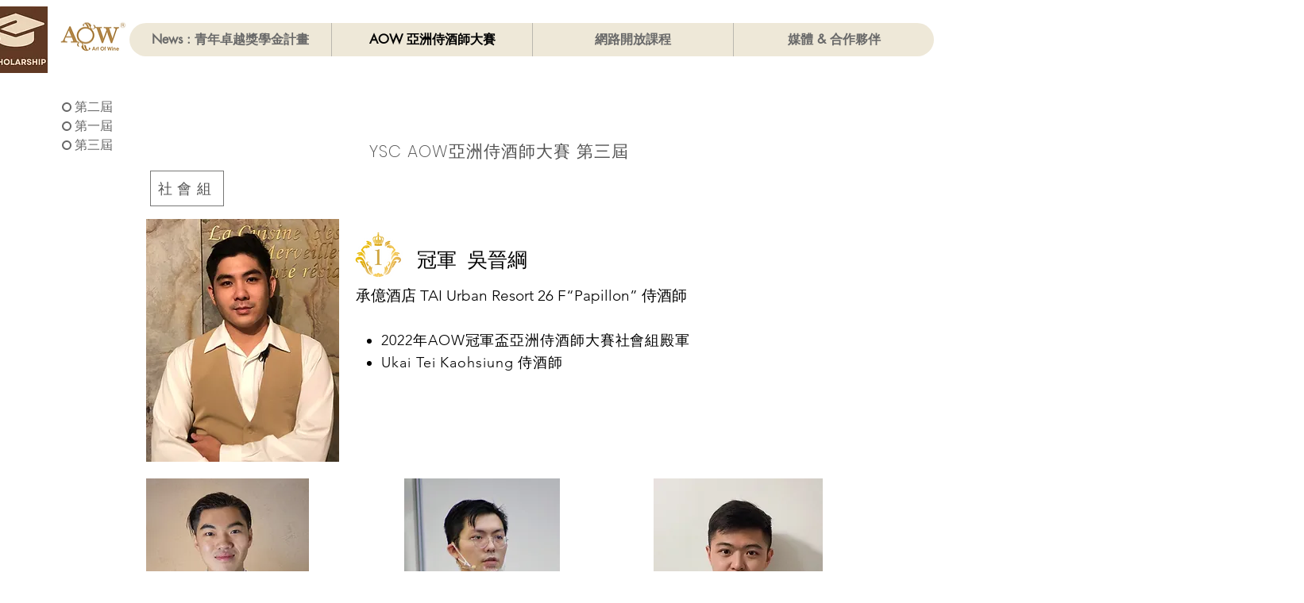

--- FILE ---
content_type: text/html; charset=UTF-8
request_url: https://www.yscasia.org/%E6%AD%B7%E5%B1%86%E5%BE%97%E7%8D%8E%E8%80%85-awards
body_size: 111290
content:
<!DOCTYPE html>
<html lang="zh">
<head>
  
  <!-- SEO Tags -->
  <title>歷屆得獎者 Awards | YSC | 珍愛AOW</title>
  <meta name="description" content="歷屆得獎者，歷屆AOW亞洲侍酒師大賽(YSC)得獎選手"/>
  <link rel="canonical" href="https://www.yscasia.org/%E6%AD%B7%E5%B1%86%E5%BE%97%E7%8D%8E%E8%80%85-awards"/>
  <meta property="og:title" content="歷屆得獎者 Awards | YSC | 珍愛AOW"/>
  <meta property="og:description" content="歷屆得獎者，歷屆AOW亞洲侍酒師大賽(YSC)得獎選手"/>
  <meta property="og:url" content="https://www.yscasia.org/%E6%AD%B7%E5%B1%86%E5%BE%97%E7%8D%8E%E8%80%85-awards"/>
  <meta property="og:site_name" content="YSC"/>
  <meta property="og:type" content="website"/>
  <link rel="alternate" href="https://www.yscasia.org/%E6%AD%B7%E5%B1%86%E5%BE%97%E7%8D%8E%E8%80%85-awards" hreflang="x-default"/>
  <link rel="alternate" href="https://www.yscasia.org/%E6%AD%B7%E5%B1%86%E5%BE%97%E7%8D%8E%E8%80%85-awards?lang=en" hreflang="en-us"/>
  <link rel="alternate" href="https://www.yscasia.org/%E6%AD%B7%E5%B1%86%E5%BE%97%E7%8D%8E%E8%80%85-awards" hreflang="zh-tw"/>
  <meta name="google-site-verification" content="D60fOxwq1jc3Au61nNlHFcTCvyMCSfdkj7dmJQpXGk8"/>
  <meta name="twitter:card" content="summary_large_image"/>
  <meta name="twitter:title" content="歷屆得獎者 Awards | YSC | 珍愛AOW"/>
  <meta name="twitter:description" content="歷屆得獎者，歷屆AOW亞洲侍酒師大賽(YSC)得獎選手"/>

  
  <meta charset='utf-8'>
  <meta name="viewport" content="width=device-width, initial-scale=1" id="wixDesktopViewport" />
  <meta http-equiv="X-UA-Compatible" content="IE=edge">
  <meta name="generator" content="Wix.com Website Builder"/>

  <link rel="icon" sizes="192x192" href="https://static.parastorage.com/client/pfavico.ico" type="image/x-icon"/>
  <link rel="shortcut icon" href="https://static.parastorage.com/client/pfavico.ico" type="image/x-icon"/>
  <link rel="apple-touch-icon" href="https://static.parastorage.com/client/pfavico.ico" type="image/x-icon"/>

  <!-- Safari Pinned Tab Icon -->
  <!-- <link rel="mask-icon" href="https://static.parastorage.com/client/pfavico.ico"> -->

  <!-- Original trials -->
  


  <!-- Segmenter Polyfill -->
  <script>
    if (!window.Intl || !window.Intl.Segmenter) {
      (function() {
        var script = document.createElement('script');
        script.src = 'https://static.parastorage.com/unpkg/@formatjs/intl-segmenter@11.7.10/polyfill.iife.js';
        document.head.appendChild(script);
      })();
    }
  </script>

  <!-- Legacy Polyfills -->
  <script nomodule="" src="https://static.parastorage.com/unpkg/core-js-bundle@3.2.1/minified.js"></script>
  <script nomodule="" src="https://static.parastorage.com/unpkg/focus-within-polyfill@5.0.9/dist/focus-within-polyfill.js"></script>

  <!-- Performance API Polyfills -->
  <script>
  (function () {
    var noop = function noop() {};
    if ("performance" in window === false) {
      window.performance = {};
    }
    window.performance.mark = performance.mark || noop;
    window.performance.measure = performance.measure || noop;
    if ("now" in window.performance === false) {
      var nowOffset = Date.now();
      if (performance.timing && performance.timing.navigationStart) {
        nowOffset = performance.timing.navigationStart;
      }
      window.performance.now = function now() {
        return Date.now() - nowOffset;
      };
    }
  })();
  </script>

  <!-- Globals Definitions -->
  <script>
    (function () {
      var now = Date.now()
      window.initialTimestamps = {
        initialTimestamp: now,
        initialRequestTimestamp: Math.round(performance.timeOrigin ? performance.timeOrigin : now - performance.now())
      }

      window.thunderboltTag = "libs-releases-GA-local"
      window.thunderboltVersion = "1.16780.0"
    })();
  </script>

  <!-- Essential Viewer Model -->
  <script type="application/json" id="wix-essential-viewer-model">{"fleetConfig":{"fleetName":"thunderbolt-seo-renderer","type":"GA","code":0},"mode":{"qa":false,"enableTestApi":false,"debug":false,"ssrIndicator":false,"ssrOnly":false,"siteAssetsFallback":"enable","versionIndicator":false},"componentsLibrariesTopology":[{"artifactId":"editor-elements","namespace":"wixui","url":"https:\/\/static.parastorage.com\/services\/editor-elements\/1.14852.0"},{"artifactId":"editor-elements","namespace":"dsgnsys","url":"https:\/\/static.parastorage.com\/services\/editor-elements\/1.14852.0"}],"siteFeaturesConfigs":{"sessionManager":{"isRunningInDifferentSiteContext":false}},"language":{"userLanguage":"zh"},"siteAssets":{"clientTopology":{"mediaRootUrl":"https:\/\/static.wixstatic.com","staticMediaUrl":"https:\/\/static.wixstatic.com\/media","moduleRepoUrl":"https:\/\/static.parastorage.com\/unpkg","fileRepoUrl":"https:\/\/static.parastorage.com\/services","viewerAppsUrl":"https:\/\/viewer-apps.parastorage.com","viewerAssetsUrl":"https:\/\/viewer-assets.parastorage.com","siteAssetsUrl":"https:\/\/siteassets.parastorage.com","pageJsonServerUrls":["https:\/\/pages.parastorage.com","https:\/\/staticorigin.wixstatic.com","https:\/\/www.yscasia.org","https:\/\/fallback.wix.com\/wix-html-editor-pages-webapp\/page"],"pathOfTBModulesInFileRepoForFallback":"wix-thunderbolt\/dist\/"}},"siteFeatures":["accessibility","appMonitoring","assetsLoader","businessLogger","captcha","clickHandlerRegistrar","commonConfig","componentsLoader","componentsRegistry","consentPolicy","cookiesManager","cyclicTabbing","domSelectors","environmentWixCodeSdk","environment","lightbox","locationWixCodeSdk","mpaNavigation","multilingual","navigationManager","navigationPhases","ooi","pages","panorama","renderer","reporter","routerFetch","router","scrollRestoration","seoWixCodeSdk","seo","sessionManager","siteMembersWixCodeSdk","siteMembers","siteScrollBlocker","siteWixCodeSdk","speculationRules","ssrCache","stores","structureApi","thunderboltInitializer","tpaCommons","translations","usedPlatformApis","warmupData","windowMessageRegistrar","windowWixCodeSdk","wixCustomElementComponent","wixEmbedsApi","componentsReact","platform"],"site":{"externalBaseUrl":"https:\/\/www.yscasia.org","isSEO":true},"media":{"staticMediaUrl":"https:\/\/static.wixstatic.com\/media","mediaRootUrl":"https:\/\/static.wixstatic.com\/","staticVideoUrl":"https:\/\/video.wixstatic.com\/"},"requestUrl":"https:\/\/www.yscasia.org\/%E6%AD%B7%E5%B1%86%E5%BE%97%E7%8D%8E%E8%80%85-awards","rollout":{"siteAssetsVersionsRollout":false,"isDACRollout":0,"isTBRollout":false},"commonConfig":{"brand":"wix","host":"VIEWER","bsi":"","consentPolicy":{},"consentPolicyHeader":{},"siteRevision":"826","renderingFlow":"NONE","language":"zh","locale":"zh-tw"},"interactionSampleRatio":0.01,"dynamicModelUrl":"https:\/\/www.yscasia.org\/_api\/v2\/dynamicmodel","accessTokensUrl":"https:\/\/www.yscasia.org\/_api\/v1\/access-tokens","isExcludedFromSecurityExperiments":false,"experiments":{"specs.thunderbolt.hardenFetchAndXHR":true,"specs.thunderbolt.securityExperiments":true}}</script>
  <script>window.viewerModel = JSON.parse(document.getElementById('wix-essential-viewer-model').textContent)</script>

  <script>
    window.commonConfig = viewerModel.commonConfig
  </script>

  
  <!-- BEGIN handleAccessTokens bundle -->

  <script data-url="https://static.parastorage.com/services/wix-thunderbolt/dist/handleAccessTokens.inline.4f2f9a53.bundle.min.js">(()=>{"use strict";function e(e){let{context:o,property:r,value:n,enumerable:i=!0}=e,c=e.get,l=e.set;if(!r||void 0===n&&!c&&!l)return new Error("property and value are required");let a=o||globalThis,s=a?.[r],u={};if(void 0!==n)u.value=n;else{if(c){let e=t(c);e&&(u.get=e)}if(l){let e=t(l);e&&(u.set=e)}}let p={...u,enumerable:i||!1,configurable:!1};void 0!==n&&(p.writable=!1);try{Object.defineProperty(a,r,p)}catch(e){return e instanceof TypeError?s:e}return s}function t(e,t){return"function"==typeof e?e:!0===e?.async&&"function"==typeof e.func?t?async function(t){return e.func(t)}:async function(){return e.func()}:"function"==typeof e?.func?e.func:void 0}try{e({property:"strictDefine",value:e})}catch{}try{e({property:"defineStrictObject",value:r})}catch{}try{e({property:"defineStrictMethod",value:n})}catch{}var o=["toString","toLocaleString","valueOf","constructor","prototype"];function r(t){let{context:n,property:c,propertiesToExclude:l=[],skipPrototype:a=!1,hardenPrototypePropertiesToExclude:s=[]}=t;if(!c)return new Error("property is required");let u=(n||globalThis)[c],p={},f=i(n,c);u&&("object"==typeof u||"function"==typeof u)&&Reflect.ownKeys(u).forEach(t=>{if(!l.includes(t)&&!o.includes(t)){let o=i(u,t);if(o&&(o.writable||o.configurable)){let{value:r,get:n,set:i,enumerable:c=!1}=o,l={};void 0!==r?l.value=r:n?l.get=n:i&&(l.set=i);try{let o=e({context:u,property:t,...l,enumerable:c});p[t]=o}catch(e){if(!(e instanceof TypeError))throw e;try{p[t]=o.value||o.get||o.set}catch{}}}}});let d={originalObject:u,originalProperties:p};if(!a&&void 0!==u?.prototype){let e=r({context:u,property:"prototype",propertiesToExclude:s,skipPrototype:!0});e instanceof Error||(d.originalPrototype=e?.originalObject,d.originalPrototypeProperties=e?.originalProperties)}return e({context:n,property:c,value:u,enumerable:f?.enumerable}),d}function n(t,o){let r=(o||globalThis)[t],n=i(o||globalThis,t);return r&&n&&(n.writable||n.configurable)?(Object.freeze(r),e({context:globalThis,property:t,value:r})):r}function i(e,t){if(e&&t)try{return Reflect.getOwnPropertyDescriptor(e,t)}catch{return}}function c(e){if("string"!=typeof e)return e;try{return decodeURIComponent(e).toLowerCase().trim()}catch{return e.toLowerCase().trim()}}function l(e,t){let o="";if("string"==typeof e)o=e.split("=")[0]?.trim()||"";else{if(!e||"string"!=typeof e.name)return!1;o=e.name}return t.has(c(o)||"")}function a(e,t){let o;return o="string"==typeof e?e.split(";").map(e=>e.trim()).filter(e=>e.length>0):e||[],o.filter(e=>!l(e,t))}var s=null;function u(){return null===s&&(s=typeof Document>"u"?void 0:Object.getOwnPropertyDescriptor(Document.prototype,"cookie")),s}function p(t,o){if(!globalThis?.cookieStore)return;let r=globalThis.cookieStore.get.bind(globalThis.cookieStore),n=globalThis.cookieStore.getAll.bind(globalThis.cookieStore),i=globalThis.cookieStore.set.bind(globalThis.cookieStore),c=globalThis.cookieStore.delete.bind(globalThis.cookieStore);return e({context:globalThis.CookieStore.prototype,property:"get",value:async function(e){return l(("string"==typeof e?e:e.name)||"",t)?null:r.call(this,e)},enumerable:!0}),e({context:globalThis.CookieStore.prototype,property:"getAll",value:async function(){return a(await n.apply(this,Array.from(arguments)),t)},enumerable:!0}),e({context:globalThis.CookieStore.prototype,property:"set",value:async function(){let e=Array.from(arguments);if(!l(1===e.length?e[0].name:e[0],t))return i.apply(this,e);o&&console.warn(o)},enumerable:!0}),e({context:globalThis.CookieStore.prototype,property:"delete",value:async function(){let e=Array.from(arguments);if(!l(1===e.length?e[0].name:e[0],t))return c.apply(this,e)},enumerable:!0}),e({context:globalThis.cookieStore,property:"prototype",value:globalThis.CookieStore.prototype,enumerable:!1}),e({context:globalThis,property:"cookieStore",value:globalThis.cookieStore,enumerable:!0}),{get:r,getAll:n,set:i,delete:c}}var f=["TextEncoder","TextDecoder","XMLHttpRequestEventTarget","EventTarget","URL","JSON","Reflect","Object","Array","Map","Set","WeakMap","WeakSet","Promise","Symbol","Error"],d=["addEventListener","removeEventListener","dispatchEvent","encodeURI","encodeURIComponent","decodeURI","decodeURIComponent"];const y=(e,t)=>{try{const o=t?t.get.call(document):document.cookie;return o.split(";").map(e=>e.trim()).filter(t=>t?.startsWith(e))[0]?.split("=")[1]}catch(e){return""}},g=(e="",t="",o="/")=>`${e}=; ${t?`domain=${t};`:""} max-age=0; path=${o}; expires=Thu, 01 Jan 1970 00:00:01 GMT`;function m(){(function(){if("undefined"!=typeof window){const e=performance.getEntriesByType("navigation")[0];return"back_forward"===(e?.type||"")}return!1})()&&function(){const{counter:e}=function(){const e=b("getItem");if(e){const[t,o]=e.split("-"),r=o?parseInt(o,10):0;if(r>=3){const e=t?Number(t):0;if(Date.now()-e>6e4)return{counter:0}}return{counter:r}}return{counter:0}}();e<3?(!function(e=1){b("setItem",`${Date.now()}-${e}`)}(e+1),window.location.reload()):console.error("ATS: Max reload attempts reached")}()}function b(e,t){try{return sessionStorage[e]("reload",t||"")}catch(e){console.error("ATS: Error calling sessionStorage:",e)}}const h="client-session-bind",v="sec-fetch-unsupported",{experiments:w}=window.viewerModel,T=[h,"client-binding",v,"svSession","smSession","server-session-bind","wixSession2","wixSession3"].map(e=>e.toLowerCase()),{cookie:S}=function(t,o){let r=new Set(t);return e({context:document,property:"cookie",set:{func:e=>function(e,t,o,r){let n=u(),i=c(t.split(";")[0]||"")||"";[...o].every(e=>!i.startsWith(e.toLowerCase()))&&n?.set?n.set.call(e,t):r&&console.warn(r)}(document,e,r,o)},get:{func:()=>function(e,t){let o=u();if(!o?.get)throw new Error("Cookie descriptor or getter not available");return a(o.get.call(e),t).join("; ")}(document,r)},enumerable:!0}),{cookieStore:p(r,o),cookie:u()}}(T),k="tbReady",x="security_overrideGlobals",{experiments:E,siteFeaturesConfigs:C,accessTokensUrl:P}=window.viewerModel,R=P,M={},O=(()=>{const e=y(h,S);if(w["specs.thunderbolt.browserCacheReload"]){y(v,S)||e?b("removeItem"):m()}return(()=>{const e=g(h),t=g(h,location.hostname);S.set.call(document,e),S.set.call(document,t)})(),e})();O&&(M["client-binding"]=O);const D=fetch;addEventListener(k,function e(t){const{logger:o}=t.detail;try{window.tb.init({fetch:D,fetchHeaders:M})}catch(e){const t=new Error("TB003");o.meter(`${x}_${t.message}`,{paramsOverrides:{errorType:x,eventString:t.message}}),window?.viewerModel?.mode.debug&&console.error(e)}finally{removeEventListener(k,e)}}),E["specs.thunderbolt.hardenFetchAndXHR"]||(window.fetchDynamicModel=()=>C.sessionManager.isRunningInDifferentSiteContext?Promise.resolve({}):fetch(R,{credentials:"same-origin",headers:M}).then(function(e){if(!e.ok)throw new Error(`[${e.status}]${e.statusText}`);return e.json()}),window.dynamicModelPromise=window.fetchDynamicModel())})();
//# sourceMappingURL=https://static.parastorage.com/services/wix-thunderbolt/dist/handleAccessTokens.inline.4f2f9a53.bundle.min.js.map</script>

<!-- END handleAccessTokens bundle -->

<!-- BEGIN overrideGlobals bundle -->

<script data-url="https://static.parastorage.com/services/wix-thunderbolt/dist/overrideGlobals.inline.ec13bfcf.bundle.min.js">(()=>{"use strict";function e(e){let{context:r,property:o,value:n,enumerable:i=!0}=e,c=e.get,a=e.set;if(!o||void 0===n&&!c&&!a)return new Error("property and value are required");let l=r||globalThis,u=l?.[o],s={};if(void 0!==n)s.value=n;else{if(c){let e=t(c);e&&(s.get=e)}if(a){let e=t(a);e&&(s.set=e)}}let p={...s,enumerable:i||!1,configurable:!1};void 0!==n&&(p.writable=!1);try{Object.defineProperty(l,o,p)}catch(e){return e instanceof TypeError?u:e}return u}function t(e,t){return"function"==typeof e?e:!0===e?.async&&"function"==typeof e.func?t?async function(t){return e.func(t)}:async function(){return e.func()}:"function"==typeof e?.func?e.func:void 0}try{e({property:"strictDefine",value:e})}catch{}try{e({property:"defineStrictObject",value:o})}catch{}try{e({property:"defineStrictMethod",value:n})}catch{}var r=["toString","toLocaleString","valueOf","constructor","prototype"];function o(t){let{context:n,property:c,propertiesToExclude:a=[],skipPrototype:l=!1,hardenPrototypePropertiesToExclude:u=[]}=t;if(!c)return new Error("property is required");let s=(n||globalThis)[c],p={},f=i(n,c);s&&("object"==typeof s||"function"==typeof s)&&Reflect.ownKeys(s).forEach(t=>{if(!a.includes(t)&&!r.includes(t)){let r=i(s,t);if(r&&(r.writable||r.configurable)){let{value:o,get:n,set:i,enumerable:c=!1}=r,a={};void 0!==o?a.value=o:n?a.get=n:i&&(a.set=i);try{let r=e({context:s,property:t,...a,enumerable:c});p[t]=r}catch(e){if(!(e instanceof TypeError))throw e;try{p[t]=r.value||r.get||r.set}catch{}}}}});let d={originalObject:s,originalProperties:p};if(!l&&void 0!==s?.prototype){let e=o({context:s,property:"prototype",propertiesToExclude:u,skipPrototype:!0});e instanceof Error||(d.originalPrototype=e?.originalObject,d.originalPrototypeProperties=e?.originalProperties)}return e({context:n,property:c,value:s,enumerable:f?.enumerable}),d}function n(t,r){let o=(r||globalThis)[t],n=i(r||globalThis,t);return o&&n&&(n.writable||n.configurable)?(Object.freeze(o),e({context:globalThis,property:t,value:o})):o}function i(e,t){if(e&&t)try{return Reflect.getOwnPropertyDescriptor(e,t)}catch{return}}function c(e){if("string"!=typeof e)return e;try{return decodeURIComponent(e).toLowerCase().trim()}catch{return e.toLowerCase().trim()}}function a(e,t){return e instanceof Headers?e.forEach((r,o)=>{l(o,t)||e.delete(o)}):Object.keys(e).forEach(r=>{l(r,t)||delete e[r]}),e}function l(e,t){return!t.has(c(e)||"")}function u(e,t){let r=!0,o=function(e){let t,r;if(globalThis.Request&&e instanceof Request)t=e.url;else{if("function"!=typeof e?.toString)throw new Error("Unsupported type for url");t=e.toString()}try{return new URL(t).pathname}catch{return r=t.replace(/#.+/gi,"").split("?").shift(),r.startsWith("/")?r:`/${r}`}}(e),n=c(o);return n&&t.some(e=>n.includes(e))&&(r=!1),r}function s(t,r,o){let n=fetch,i=XMLHttpRequest,c=new Set(r);function s(){let e=new i,r=e.open,n=e.setRequestHeader;return e.open=function(){let n=Array.from(arguments),i=n[1];if(n.length<2||u(i,t))return r.apply(e,n);throw new Error(o||`Request not allowed for path ${i}`)},e.setRequestHeader=function(t,r){l(decodeURIComponent(t),c)&&n.call(e,t,r)},e}return e({property:"fetch",value:function(){let e=function(e,t){return globalThis.Request&&e[0]instanceof Request&&e[0]?.headers?a(e[0].headers,t):e[1]?.headers&&a(e[1].headers,t),e}(arguments,c);return u(arguments[0],t)?n.apply(globalThis,Array.from(e)):new Promise((e,t)=>{t(new Error(o||`Request not allowed for path ${arguments[0]}`))})},enumerable:!0}),e({property:"XMLHttpRequest",value:s,enumerable:!0}),Object.keys(i).forEach(e=>{s[e]=i[e]}),{fetch:n,XMLHttpRequest:i}}var p=["TextEncoder","TextDecoder","XMLHttpRequestEventTarget","EventTarget","URL","JSON","Reflect","Object","Array","Map","Set","WeakMap","WeakSet","Promise","Symbol","Error"],f=["addEventListener","removeEventListener","dispatchEvent","encodeURI","encodeURIComponent","decodeURI","decodeURIComponent"];const d=function(){let t=globalThis.open,r=document.open;function o(e,r,o){let n="string"!=typeof e,i=t.call(window,e,r,o);return n||e&&function(e){return e.startsWith("//")&&/(?:[a-z0-9](?:[a-z0-9-]{0,61}[a-z0-9])?\.)+[a-z0-9][a-z0-9-]{0,61}[a-z0-9]/g.test(`${location.protocol}:${e}`)&&(e=`${location.protocol}${e}`),!e.startsWith("http")||new URL(e).hostname===location.hostname}(e)?{}:i}return e({property:"open",value:o,context:globalThis,enumerable:!0}),e({property:"open",value:function(e,t,n){return e?o(e,t,n):r.call(document,e||"",t||"",n||"")},context:document,enumerable:!0}),{open:t,documentOpen:r}},y=function(){let t=document.createElement,r=Element.prototype.setAttribute,o=Element.prototype.setAttributeNS;return e({property:"createElement",context:document,value:function(n,i){let a=t.call(document,n,i);if("iframe"===c(n)){e({property:"srcdoc",context:a,get:()=>"",set:()=>{console.warn("`srcdoc` is not allowed in iframe elements.")}});let t=function(e,t){"srcdoc"!==e.toLowerCase()?r.call(a,e,t):console.warn("`srcdoc` attribute is not allowed to be set.")},n=function(e,t,r){"srcdoc"!==t.toLowerCase()?o.call(a,e,t,r):console.warn("`srcdoc` attribute is not allowed to be set.")};a.setAttribute=t,a.setAttributeNS=n}return a},enumerable:!0}),{createElement:t,setAttribute:r,setAttributeNS:o}},m=["client-binding"],b=["/_api/v1/access-tokens","/_api/v2/dynamicmodel","/_api/one-app-session-web/v3/businesses"],h=function(){let t=setTimeout,r=setInterval;return o("setTimeout",0,globalThis),o("setInterval",0,globalThis),{setTimeout:t,setInterval:r};function o(t,r,o){let n=o||globalThis,i=n[t];if(!i||"function"!=typeof i)throw new Error(`Function ${t} not found or is not a function`);e({property:t,value:function(){let e=Array.from(arguments);if("string"!=typeof e[r])return i.apply(n,e);console.warn(`Calling ${t} with a String Argument at index ${r} is not allowed`)},context:o,enumerable:!0})}},v=function(){if(navigator&&"serviceWorker"in navigator){let t=navigator.serviceWorker.register;return e({context:navigator.serviceWorker,property:"register",value:function(){console.log("Service worker registration is not allowed")},enumerable:!0}),{register:t}}return{}};performance.mark("overrideGlobals started");const{isExcludedFromSecurityExperiments:g,experiments:w}=window.viewerModel,E=!g&&w["specs.thunderbolt.securityExperiments"];try{d(),E&&y(),w["specs.thunderbolt.hardenFetchAndXHR"]&&E&&s(b,m),v(),(e=>{let t=[],r=[];r=r.concat(["TextEncoder","TextDecoder"]),e&&(r=r.concat(["XMLHttpRequestEventTarget","EventTarget"])),r=r.concat(["URL","JSON"]),e&&(t=t.concat(["addEventListener","removeEventListener"])),t=t.concat(["encodeURI","encodeURIComponent","decodeURI","decodeURIComponent"]),r=r.concat(["String","Number"]),e&&r.push("Object"),r=r.concat(["Reflect"]),t.forEach(e=>{n(e),["addEventListener","removeEventListener"].includes(e)&&n(e,document)}),r.forEach(e=>{o({property:e})})})(E),E&&h()}catch(e){window?.viewerModel?.mode.debug&&console.error(e);const t=new Error("TB006");window.fedops?.reportError(t,"security_overrideGlobals"),window.Sentry?window.Sentry.captureException(t):globalThis.defineStrictProperty("sentryBuffer",[t],window,!1)}performance.mark("overrideGlobals ended")})();
//# sourceMappingURL=https://static.parastorage.com/services/wix-thunderbolt/dist/overrideGlobals.inline.ec13bfcf.bundle.min.js.map</script>

<!-- END overrideGlobals bundle -->


  
  <script>
    window.commonConfig = viewerModel.commonConfig

	
  </script>

  <!-- Initial CSS -->
  <style data-url="https://static.parastorage.com/services/wix-thunderbolt/dist/main.347af09f.min.css">@keyframes slide-horizontal-new{0%{transform:translateX(100%)}}@keyframes slide-horizontal-old{80%{opacity:1}to{opacity:0;transform:translateX(-100%)}}@keyframes slide-vertical-new{0%{transform:translateY(-100%)}}@keyframes slide-vertical-old{80%{opacity:1}to{opacity:0;transform:translateY(100%)}}@keyframes out-in-new{0%{opacity:0}}@keyframes out-in-old{to{opacity:0}}:root:active-view-transition{view-transition-name:none}::view-transition{pointer-events:none}:root:active-view-transition::view-transition-new(page-group),:root:active-view-transition::view-transition-old(page-group){animation-duration:.6s;cursor:wait;pointer-events:all}:root:active-view-transition-type(SlideHorizontal)::view-transition-old(page-group){animation:slide-horizontal-old .6s cubic-bezier(.83,0,.17,1) forwards;mix-blend-mode:normal}:root:active-view-transition-type(SlideHorizontal)::view-transition-new(page-group){animation:slide-horizontal-new .6s cubic-bezier(.83,0,.17,1) backwards;mix-blend-mode:normal}:root:active-view-transition-type(SlideVertical)::view-transition-old(page-group){animation:slide-vertical-old .6s cubic-bezier(.83,0,.17,1) forwards;mix-blend-mode:normal}:root:active-view-transition-type(SlideVertical)::view-transition-new(page-group){animation:slide-vertical-new .6s cubic-bezier(.83,0,.17,1) backwards;mix-blend-mode:normal}:root:active-view-transition-type(OutIn)::view-transition-old(page-group){animation:out-in-old .35s cubic-bezier(.22,1,.36,1) forwards}:root:active-view-transition-type(OutIn)::view-transition-new(page-group){animation:out-in-new .35s cubic-bezier(.64,0,.78,0) .35s backwards}@media(prefers-reduced-motion:reduce){::view-transition-group(*),::view-transition-new(*),::view-transition-old(*){animation:none!important}}body,html{background:transparent;border:0;margin:0;outline:0;padding:0;vertical-align:baseline}body{--scrollbar-width:0px;font-family:Arial,Helvetica,sans-serif;font-size:10px}body,html{height:100%}body{overflow-x:auto;overflow-y:scroll}body:not(.responsive) #site-root{min-width:var(--site-width);width:100%}body:not([data-js-loaded]) [data-hide-prejs]{visibility:hidden}interact-element{display:contents}#SITE_CONTAINER{position:relative}:root{--one-unit:1vw;--section-max-width:9999px;--spx-stopper-max:9999px;--spx-stopper-min:0px;--browser-zoom:1}@supports(-webkit-appearance:none) and (stroke-color:transparent){:root{--safari-sticky-fix:opacity;--experimental-safari-sticky-fix:translateZ(0)}}@supports(container-type:inline-size){:root{--one-unit:1cqw}}[id^=oldHoverBox-]{mix-blend-mode:plus-lighter;transition:opacity .5s ease,visibility .5s ease}[data-mesh-id$=inlineContent-gridContainer]:has(>[id^=oldHoverBox-]){isolation:isolate}</style>
<style data-url="https://static.parastorage.com/services/wix-thunderbolt/dist/main.renderer.9cb0985f.min.css">a,abbr,acronym,address,applet,b,big,blockquote,button,caption,center,cite,code,dd,del,dfn,div,dl,dt,em,fieldset,font,footer,form,h1,h2,h3,h4,h5,h6,header,i,iframe,img,ins,kbd,label,legend,li,nav,object,ol,p,pre,q,s,samp,section,small,span,strike,strong,sub,sup,table,tbody,td,tfoot,th,thead,title,tr,tt,u,ul,var{background:transparent;border:0;margin:0;outline:0;padding:0;vertical-align:baseline}input,select,textarea{box-sizing:border-box;font-family:Helvetica,Arial,sans-serif}ol,ul{list-style:none}blockquote,q{quotes:none}ins{text-decoration:none}del{text-decoration:line-through}table{border-collapse:collapse;border-spacing:0}a{cursor:pointer;text-decoration:none}.testStyles{overflow-y:hidden}.reset-button{-webkit-appearance:none;background:none;border:0;color:inherit;font:inherit;line-height:normal;outline:0;overflow:visible;padding:0;-webkit-user-select:none;-moz-user-select:none;-ms-user-select:none}:focus{outline:none}body.device-mobile-optimized:not(.disable-site-overflow){overflow-x:hidden;overflow-y:scroll}body.device-mobile-optimized:not(.responsive) #SITE_CONTAINER{margin-left:auto;margin-right:auto;overflow-x:visible;position:relative;width:320px}body.device-mobile-optimized:not(.responsive):not(.blockSiteScrolling) #SITE_CONTAINER{margin-top:0}body.device-mobile-optimized>*{max-width:100%!important}body.device-mobile-optimized #site-root{overflow-x:hidden;overflow-y:hidden}@supports(overflow:clip){body.device-mobile-optimized #site-root{overflow-x:clip;overflow-y:clip}}body.device-mobile-non-optimized #SITE_CONTAINER #site-root{overflow-x:clip;overflow-y:clip}body.device-mobile-non-optimized.fullScreenMode{background-color:#5f6360}body.device-mobile-non-optimized.fullScreenMode #MOBILE_ACTIONS_MENU,body.device-mobile-non-optimized.fullScreenMode #SITE_BACKGROUND,body.device-mobile-non-optimized.fullScreenMode #site-root,body.fullScreenMode #WIX_ADS{visibility:hidden}body.fullScreenMode{overflow-x:hidden!important;overflow-y:hidden!important}body.fullScreenMode.device-mobile-optimized #TINY_MENU{opacity:0;pointer-events:none}body.fullScreenMode-scrollable.device-mobile-optimized{overflow-x:hidden!important;overflow-y:auto!important}body.fullScreenMode-scrollable.device-mobile-optimized #masterPage,body.fullScreenMode-scrollable.device-mobile-optimized #site-root{overflow-x:hidden!important;overflow-y:hidden!important}body.fullScreenMode-scrollable.device-mobile-optimized #SITE_BACKGROUND,body.fullScreenMode-scrollable.device-mobile-optimized #masterPage{height:auto!important}body.fullScreenMode-scrollable.device-mobile-optimized #masterPage.mesh-layout{height:0!important}body.blockSiteScrolling,body.siteScrollingBlocked{position:fixed;width:100%}body.blockSiteScrolling #SITE_CONTAINER{margin-top:calc(var(--blocked-site-scroll-margin-top)*-1)}#site-root{margin:0 auto;min-height:100%;position:relative;top:var(--wix-ads-height)}#site-root img:not([src]){visibility:hidden}#site-root svg img:not([src]){visibility:visible}.auto-generated-link{color:inherit}#SCROLL_TO_BOTTOM,#SCROLL_TO_TOP{height:0}.has-click-trigger{cursor:pointer}.fullScreenOverlay{bottom:0;display:flex;justify-content:center;left:0;overflow-y:hidden;position:fixed;right:0;top:-60px;z-index:1005}.fullScreenOverlay>.fullScreenOverlayContent{bottom:0;left:0;margin:0 auto;overflow:hidden;position:absolute;right:0;top:60px;transform:translateZ(0)}[data-mesh-id$=centeredContent],[data-mesh-id$=form],[data-mesh-id$=inlineContent]{pointer-events:none;position:relative}[data-mesh-id$=-gridWrapper],[data-mesh-id$=-rotated-wrapper]{pointer-events:none}[data-mesh-id$=-gridContainer]>*,[data-mesh-id$=-rotated-wrapper]>*,[data-mesh-id$=inlineContent]>:not([data-mesh-id$=-gridContainer]){pointer-events:auto}.device-mobile-optimized #masterPage.mesh-layout #SOSP_CONTAINER_CUSTOM_ID{grid-area:2/1/3/2;-ms-grid-row:2;position:relative}#masterPage.mesh-layout{-ms-grid-rows:max-content max-content min-content max-content;-ms-grid-columns:100%;align-items:start;display:-ms-grid;display:grid;grid-template-columns:100%;grid-template-rows:max-content max-content min-content max-content;justify-content:stretch}#masterPage.mesh-layout #PAGES_CONTAINER,#masterPage.mesh-layout #SITE_FOOTER-placeholder,#masterPage.mesh-layout #SITE_FOOTER_WRAPPER,#masterPage.mesh-layout #SITE_HEADER-placeholder,#masterPage.mesh-layout #SITE_HEADER_WRAPPER,#masterPage.mesh-layout #SOSP_CONTAINER_CUSTOM_ID[data-state~=mobileView],#masterPage.mesh-layout #soapAfterPagesContainer,#masterPage.mesh-layout #soapBeforePagesContainer{-ms-grid-row-align:start;-ms-grid-column-align:start;-ms-grid-column:1}#masterPage.mesh-layout #SITE_HEADER-placeholder,#masterPage.mesh-layout #SITE_HEADER_WRAPPER{grid-area:1/1/2/2;-ms-grid-row:1}#masterPage.mesh-layout #PAGES_CONTAINER,#masterPage.mesh-layout #soapAfterPagesContainer,#masterPage.mesh-layout #soapBeforePagesContainer{grid-area:3/1/4/2;-ms-grid-row:3}#masterPage.mesh-layout #soapAfterPagesContainer,#masterPage.mesh-layout #soapBeforePagesContainer{width:100%}#masterPage.mesh-layout #PAGES_CONTAINER{align-self:stretch}#masterPage.mesh-layout main#PAGES_CONTAINER{display:block}#masterPage.mesh-layout #SITE_FOOTER-placeholder,#masterPage.mesh-layout #SITE_FOOTER_WRAPPER{grid-area:4/1/5/2;-ms-grid-row:4}#masterPage.mesh-layout #SITE_PAGES,#masterPage.mesh-layout [data-mesh-id=PAGES_CONTAINERcenteredContent],#masterPage.mesh-layout [data-mesh-id=PAGES_CONTAINERinlineContent]{height:100%}#masterPage.mesh-layout.desktop>*{width:100%}#masterPage.mesh-layout #PAGES_CONTAINER,#masterPage.mesh-layout #SITE_FOOTER,#masterPage.mesh-layout #SITE_FOOTER_WRAPPER,#masterPage.mesh-layout #SITE_HEADER,#masterPage.mesh-layout #SITE_HEADER_WRAPPER,#masterPage.mesh-layout #SITE_PAGES,#masterPage.mesh-layout #masterPageinlineContent{position:relative}#masterPage.mesh-layout #SITE_HEADER{grid-area:1/1/2/2}#masterPage.mesh-layout #SITE_FOOTER{grid-area:4/1/5/2}#masterPage.mesh-layout.overflow-x-clip #SITE_FOOTER,#masterPage.mesh-layout.overflow-x-clip #SITE_HEADER{overflow-x:clip}[data-z-counter]{z-index:0}[data-z-counter="0"]{z-index:auto}.wixSiteProperties{-webkit-font-smoothing:antialiased;-moz-osx-font-smoothing:grayscale}:root{--wst-button-color-fill-primary:rgb(var(--color_48));--wst-button-color-border-primary:rgb(var(--color_49));--wst-button-color-text-primary:rgb(var(--color_50));--wst-button-color-fill-primary-hover:rgb(var(--color_51));--wst-button-color-border-primary-hover:rgb(var(--color_52));--wst-button-color-text-primary-hover:rgb(var(--color_53));--wst-button-color-fill-primary-disabled:rgb(var(--color_54));--wst-button-color-border-primary-disabled:rgb(var(--color_55));--wst-button-color-text-primary-disabled:rgb(var(--color_56));--wst-button-color-fill-secondary:rgb(var(--color_57));--wst-button-color-border-secondary:rgb(var(--color_58));--wst-button-color-text-secondary:rgb(var(--color_59));--wst-button-color-fill-secondary-hover:rgb(var(--color_60));--wst-button-color-border-secondary-hover:rgb(var(--color_61));--wst-button-color-text-secondary-hover:rgb(var(--color_62));--wst-button-color-fill-secondary-disabled:rgb(var(--color_63));--wst-button-color-border-secondary-disabled:rgb(var(--color_64));--wst-button-color-text-secondary-disabled:rgb(var(--color_65));--wst-color-fill-base-1:rgb(var(--color_36));--wst-color-fill-base-2:rgb(var(--color_37));--wst-color-fill-base-shade-1:rgb(var(--color_38));--wst-color-fill-base-shade-2:rgb(var(--color_39));--wst-color-fill-base-shade-3:rgb(var(--color_40));--wst-color-fill-accent-1:rgb(var(--color_41));--wst-color-fill-accent-2:rgb(var(--color_42));--wst-color-fill-accent-3:rgb(var(--color_43));--wst-color-fill-accent-4:rgb(var(--color_44));--wst-color-fill-background-primary:rgb(var(--color_11));--wst-color-fill-background-secondary:rgb(var(--color_12));--wst-color-text-primary:rgb(var(--color_15));--wst-color-text-secondary:rgb(var(--color_14));--wst-color-action:rgb(var(--color_18));--wst-color-disabled:rgb(var(--color_39));--wst-color-title:rgb(var(--color_45));--wst-color-subtitle:rgb(var(--color_46));--wst-color-line:rgb(var(--color_47));--wst-font-style-h2:var(--font_2);--wst-font-style-h3:var(--font_3);--wst-font-style-h4:var(--font_4);--wst-font-style-h5:var(--font_5);--wst-font-style-h6:var(--font_6);--wst-font-style-body-large:var(--font_7);--wst-font-style-body-medium:var(--font_8);--wst-font-style-body-small:var(--font_9);--wst-font-style-body-x-small:var(--font_10);--wst-color-custom-1:rgb(var(--color_13));--wst-color-custom-2:rgb(var(--color_16));--wst-color-custom-3:rgb(var(--color_17));--wst-color-custom-4:rgb(var(--color_19));--wst-color-custom-5:rgb(var(--color_20));--wst-color-custom-6:rgb(var(--color_21));--wst-color-custom-7:rgb(var(--color_22));--wst-color-custom-8:rgb(var(--color_23));--wst-color-custom-9:rgb(var(--color_24));--wst-color-custom-10:rgb(var(--color_25));--wst-color-custom-11:rgb(var(--color_26));--wst-color-custom-12:rgb(var(--color_27));--wst-color-custom-13:rgb(var(--color_28));--wst-color-custom-14:rgb(var(--color_29));--wst-color-custom-15:rgb(var(--color_30));--wst-color-custom-16:rgb(var(--color_31));--wst-color-custom-17:rgb(var(--color_32));--wst-color-custom-18:rgb(var(--color_33));--wst-color-custom-19:rgb(var(--color_34));--wst-color-custom-20:rgb(var(--color_35))}.wix-presets-wrapper{display:contents}</style>

  <meta name="format-detection" content="telephone=no">
  <meta name="skype_toolbar" content="skype_toolbar_parser_compatible">
  
  

  

  

  <!-- head performance data start -->
  
  <!-- head performance data end -->
  

    


    
<style data-href="https://static.parastorage.com/services/editor-elements-library/dist/thunderbolt/rb_wixui.thunderbolt_bootstrap-classic.72e6a2a3.min.css">.PlZyDq{touch-action:manipulation}.uDW_Qe{align-items:center;box-sizing:border-box;display:flex;justify-content:var(--label-align);min-width:100%;text-align:initial;width:-moz-max-content;width:max-content}.uDW_Qe:before{max-width:var(--margin-start,0)}.uDW_Qe:after,.uDW_Qe:before{align-self:stretch;content:"";flex-grow:1}.uDW_Qe:after{max-width:var(--margin-end,0)}.FubTgk{height:100%}.FubTgk .uDW_Qe{border-radius:var(--corvid-border-radius,var(--rd,0));bottom:0;box-shadow:var(--shd,0 1px 4px rgba(0,0,0,.6));left:0;position:absolute;right:0;top:0;transition:var(--trans1,border-color .4s ease 0s,background-color .4s ease 0s)}.FubTgk .uDW_Qe:link,.FubTgk .uDW_Qe:visited{border-color:transparent}.FubTgk .l7_2fn{color:var(--corvid-color,rgb(var(--txt,var(--color_15,color_15))));font:var(--fnt,var(--font_5));margin:0;position:relative;transition:var(--trans2,color .4s ease 0s);white-space:nowrap}.FubTgk[aria-disabled=false] .uDW_Qe{background-color:var(--corvid-background-color,rgba(var(--bg,var(--color_17,color_17)),var(--alpha-bg,1)));border:solid var(--corvid-border-color,rgba(var(--brd,var(--color_15,color_15)),var(--alpha-brd,1))) var(--corvid-border-width,var(--brw,0));cursor:pointer!important}:host(.device-mobile-optimized) .FubTgk[aria-disabled=false]:active .uDW_Qe,body.device-mobile-optimized .FubTgk[aria-disabled=false]:active .uDW_Qe{background-color:var(--corvid-hover-background-color,rgba(var(--bgh,var(--color_18,color_18)),var(--alpha-bgh,1)));border-color:var(--corvid-hover-border-color,rgba(var(--brdh,var(--color_15,color_15)),var(--alpha-brdh,1)))}:host(.device-mobile-optimized) .FubTgk[aria-disabled=false]:active .l7_2fn,body.device-mobile-optimized .FubTgk[aria-disabled=false]:active .l7_2fn{color:var(--corvid-hover-color,rgb(var(--txth,var(--color_15,color_15))))}:host(:not(.device-mobile-optimized)) .FubTgk[aria-disabled=false]:hover .uDW_Qe,body:not(.device-mobile-optimized) .FubTgk[aria-disabled=false]:hover .uDW_Qe{background-color:var(--corvid-hover-background-color,rgba(var(--bgh,var(--color_18,color_18)),var(--alpha-bgh,1)));border-color:var(--corvid-hover-border-color,rgba(var(--brdh,var(--color_15,color_15)),var(--alpha-brdh,1)))}:host(:not(.device-mobile-optimized)) .FubTgk[aria-disabled=false]:hover .l7_2fn,body:not(.device-mobile-optimized) .FubTgk[aria-disabled=false]:hover .l7_2fn{color:var(--corvid-hover-color,rgb(var(--txth,var(--color_15,color_15))))}.FubTgk[aria-disabled=true] .uDW_Qe{background-color:var(--corvid-disabled-background-color,rgba(var(--bgd,204,204,204),var(--alpha-bgd,1)));border-color:var(--corvid-disabled-border-color,rgba(var(--brdd,204,204,204),var(--alpha-brdd,1)));border-style:solid;border-width:var(--corvid-border-width,var(--brw,0))}.FubTgk[aria-disabled=true] .l7_2fn{color:var(--corvid-disabled-color,rgb(var(--txtd,255,255,255)))}.uUxqWY{align-items:center;box-sizing:border-box;display:flex;justify-content:var(--label-align);min-width:100%;text-align:initial;width:-moz-max-content;width:max-content}.uUxqWY:before{max-width:var(--margin-start,0)}.uUxqWY:after,.uUxqWY:before{align-self:stretch;content:"";flex-grow:1}.uUxqWY:after{max-width:var(--margin-end,0)}.Vq4wYb[aria-disabled=false] .uUxqWY{cursor:pointer}:host(.device-mobile-optimized) .Vq4wYb[aria-disabled=false]:active .wJVzSK,body.device-mobile-optimized .Vq4wYb[aria-disabled=false]:active .wJVzSK{color:var(--corvid-hover-color,rgb(var(--txth,var(--color_15,color_15))));transition:var(--trans,color .4s ease 0s)}:host(:not(.device-mobile-optimized)) .Vq4wYb[aria-disabled=false]:hover .wJVzSK,body:not(.device-mobile-optimized) .Vq4wYb[aria-disabled=false]:hover .wJVzSK{color:var(--corvid-hover-color,rgb(var(--txth,var(--color_15,color_15))));transition:var(--trans,color .4s ease 0s)}.Vq4wYb .uUxqWY{bottom:0;left:0;position:absolute;right:0;top:0}.Vq4wYb .wJVzSK{color:var(--corvid-color,rgb(var(--txt,var(--color_15,color_15))));font:var(--fnt,var(--font_5));transition:var(--trans,color .4s ease 0s);white-space:nowrap}.Vq4wYb[aria-disabled=true] .wJVzSK{color:var(--corvid-disabled-color,rgb(var(--txtd,255,255,255)))}:host(:not(.device-mobile-optimized)) .CohWsy,body:not(.device-mobile-optimized) .CohWsy{display:flex}:host(:not(.device-mobile-optimized)) .V5AUxf,body:not(.device-mobile-optimized) .V5AUxf{-moz-column-gap:var(--margin);column-gap:var(--margin);direction:var(--direction);display:flex;margin:0 auto;position:relative;width:calc(100% - var(--padding)*2)}:host(:not(.device-mobile-optimized)) .V5AUxf>*,body:not(.device-mobile-optimized) .V5AUxf>*{direction:ltr;flex:var(--column-flex) 1 0%;left:0;margin-bottom:var(--padding);margin-top:var(--padding);min-width:0;position:relative;top:0}:host(.device-mobile-optimized) .V5AUxf,body.device-mobile-optimized .V5AUxf{display:block;padding-bottom:var(--padding-y);padding-left:var(--padding-x,0);padding-right:var(--padding-x,0);padding-top:var(--padding-y);position:relative}:host(.device-mobile-optimized) .V5AUxf>*,body.device-mobile-optimized .V5AUxf>*{margin-bottom:var(--margin);position:relative}:host(.device-mobile-optimized) .V5AUxf>:first-child,body.device-mobile-optimized .V5AUxf>:first-child{margin-top:var(--firstChildMarginTop,0)}:host(.device-mobile-optimized) .V5AUxf>:last-child,body.device-mobile-optimized .V5AUxf>:last-child{margin-bottom:var(--lastChildMarginBottom)}.LIhNy3{backface-visibility:hidden}.jhxvbR,.mtrorN{display:block;height:100%;width:100%}.jhxvbR img{max-width:var(--wix-img-max-width,100%)}.jhxvbR[data-animate-blur] img{filter:blur(9px);transition:filter .8s ease-in}.jhxvbR[data-animate-blur] img[data-load-done]{filter:none}.if7Vw2{height:100%;left:0;-webkit-mask-image:var(--mask-image,none);mask-image:var(--mask-image,none);-webkit-mask-position:var(--mask-position,0);mask-position:var(--mask-position,0);-webkit-mask-repeat:var(--mask-repeat,no-repeat);mask-repeat:var(--mask-repeat,no-repeat);-webkit-mask-size:var(--mask-size,100%);mask-size:var(--mask-size,100%);overflow:hidden;pointer-events:var(--fill-layer-background-media-pointer-events);position:absolute;top:0;width:100%}.if7Vw2.f0uTJH{clip:rect(0,auto,auto,0)}.if7Vw2 .i1tH8h{height:100%;position:absolute;top:0;width:100%}.if7Vw2 .DXi4PB{height:var(--fill-layer-image-height,100%);opacity:var(--fill-layer-image-opacity)}.if7Vw2 .DXi4PB img{height:100%;width:100%}@supports(-webkit-hyphens:none){.if7Vw2.f0uTJH{clip:auto;-webkit-clip-path:inset(0)}}.wG8dni{height:100%}.tcElKx{background-color:var(--bg-overlay-color);background-image:var(--bg-gradient);transition:var(--inherit-transition)}.ImALHf,.Ybjs9b{opacity:var(--fill-layer-video-opacity)}.UWmm3w{bottom:var(--media-padding-bottom);height:var(--media-padding-height);position:absolute;top:var(--media-padding-top);width:100%}.Yjj1af{transform:scale(var(--scale,1));transition:var(--transform-duration,transform 0s)}.ImALHf{height:100%;position:relative;width:100%}.KCM6zk{opacity:var(--fill-layer-video-opacity,var(--fill-layer-image-opacity,1))}.KCM6zk .DXi4PB,.KCM6zk .ImALHf,.KCM6zk .Ybjs9b{opacity:1}._uqPqy{clip-path:var(--fill-layer-clip)}._uqPqy,.eKyYhK{position:absolute;top:0}._uqPqy,.eKyYhK,.x0mqQS img{height:100%;width:100%}.pnCr6P{opacity:0}.blf7sp,.pnCr6P{position:absolute;top:0}.blf7sp{height:0;left:0;overflow:hidden;width:0}.rWP3Gv{left:0;pointer-events:var(--fill-layer-background-media-pointer-events);position:var(--fill-layer-background-media-position)}.Tr4n3d,.rWP3Gv,.wRqk6s{height:100%;top:0;width:100%}.wRqk6s{position:absolute}.Tr4n3d{background-color:var(--fill-layer-background-overlay-color);opacity:var(--fill-layer-background-overlay-blend-opacity-fallback,1);position:var(--fill-layer-background-overlay-position);transform:var(--fill-layer-background-overlay-transform)}@supports(mix-blend-mode:overlay){.Tr4n3d{mix-blend-mode:var(--fill-layer-background-overlay-blend-mode);opacity:var(--fill-layer-background-overlay-blend-opacity,1)}}.VXAmO2{--divider-pin-height__:min(1,calc(var(--divider-layers-pin-factor__) + 1));--divider-pin-layer-height__:var( --divider-layers-pin-factor__ );--divider-pin-border__:min(1,calc(var(--divider-layers-pin-factor__) / -1 + 1));height:calc(var(--divider-height__) + var(--divider-pin-height__)*var(--divider-layers-size__)*var(--divider-layers-y__))}.VXAmO2,.VXAmO2 .dy3w_9{left:0;position:absolute;width:100%}.VXAmO2 .dy3w_9{--divider-layer-i__:var(--divider-layer-i,0);background-position:left calc(50% + var(--divider-offset-x__) + var(--divider-layers-x__)*var(--divider-layer-i__)) bottom;background-repeat:repeat-x;border-bottom-style:solid;border-bottom-width:calc(var(--divider-pin-border__)*var(--divider-layer-i__)*var(--divider-layers-y__));height:calc(var(--divider-height__) + var(--divider-pin-layer-height__)*var(--divider-layer-i__)*var(--divider-layers-y__));opacity:calc(1 - var(--divider-layer-i__)/(var(--divider-layer-i__) + 1))}.UORcXs{--divider-height__:var(--divider-top-height,auto);--divider-offset-x__:var(--divider-top-offset-x,0px);--divider-layers-size__:var(--divider-top-layers-size,0);--divider-layers-y__:var(--divider-top-layers-y,0px);--divider-layers-x__:var(--divider-top-layers-x,0px);--divider-layers-pin-factor__:var(--divider-top-layers-pin-factor,0);border-top:var(--divider-top-padding,0) solid var(--divider-top-color,currentColor);opacity:var(--divider-top-opacity,1);top:0;transform:var(--divider-top-flip,scaleY(-1))}.UORcXs .dy3w_9{background-image:var(--divider-top-image,none);background-size:var(--divider-top-size,contain);border-color:var(--divider-top-color,currentColor);bottom:0;filter:var(--divider-top-filter,none)}.UORcXs .dy3w_9[data-divider-layer="1"]{display:var(--divider-top-layer-1-display,block)}.UORcXs .dy3w_9[data-divider-layer="2"]{display:var(--divider-top-layer-2-display,block)}.UORcXs .dy3w_9[data-divider-layer="3"]{display:var(--divider-top-layer-3-display,block)}.Io4VUz{--divider-height__:var(--divider-bottom-height,auto);--divider-offset-x__:var(--divider-bottom-offset-x,0px);--divider-layers-size__:var(--divider-bottom-layers-size,0);--divider-layers-y__:var(--divider-bottom-layers-y,0px);--divider-layers-x__:var(--divider-bottom-layers-x,0px);--divider-layers-pin-factor__:var(--divider-bottom-layers-pin-factor,0);border-bottom:var(--divider-bottom-padding,0) solid var(--divider-bottom-color,currentColor);bottom:0;opacity:var(--divider-bottom-opacity,1);transform:var(--divider-bottom-flip,none)}.Io4VUz .dy3w_9{background-image:var(--divider-bottom-image,none);background-size:var(--divider-bottom-size,contain);border-color:var(--divider-bottom-color,currentColor);bottom:0;filter:var(--divider-bottom-filter,none)}.Io4VUz .dy3w_9[data-divider-layer="1"]{display:var(--divider-bottom-layer-1-display,block)}.Io4VUz .dy3w_9[data-divider-layer="2"]{display:var(--divider-bottom-layer-2-display,block)}.Io4VUz .dy3w_9[data-divider-layer="3"]{display:var(--divider-bottom-layer-3-display,block)}.YzqVVZ{overflow:visible;position:relative}.mwF7X1{backface-visibility:hidden}.YGilLk{cursor:pointer}.Tj01hh{display:block}.MW5IWV,.Tj01hh{height:100%;width:100%}.MW5IWV{left:0;-webkit-mask-image:var(--mask-image,none);mask-image:var(--mask-image,none);-webkit-mask-position:var(--mask-position,0);mask-position:var(--mask-position,0);-webkit-mask-repeat:var(--mask-repeat,no-repeat);mask-repeat:var(--mask-repeat,no-repeat);-webkit-mask-size:var(--mask-size,100%);mask-size:var(--mask-size,100%);overflow:hidden;pointer-events:var(--fill-layer-background-media-pointer-events);position:absolute;top:0}.MW5IWV.N3eg0s{clip:rect(0,auto,auto,0)}.MW5IWV .Kv1aVt{height:100%;position:absolute;top:0;width:100%}.MW5IWV .dLPlxY{height:var(--fill-layer-image-height,100%);opacity:var(--fill-layer-image-opacity)}.MW5IWV .dLPlxY img{height:100%;width:100%}@supports(-webkit-hyphens:none){.MW5IWV.N3eg0s{clip:auto;-webkit-clip-path:inset(0)}}.VgO9Yg{height:100%}.LWbAav{background-color:var(--bg-overlay-color);background-image:var(--bg-gradient);transition:var(--inherit-transition)}.K_YxMd,.yK6aSC{opacity:var(--fill-layer-video-opacity)}.NGjcJN{bottom:var(--media-padding-bottom);height:var(--media-padding-height);position:absolute;top:var(--media-padding-top);width:100%}.mNGsUM{transform:scale(var(--scale,1));transition:var(--transform-duration,transform 0s)}.K_YxMd{height:100%;position:relative;width:100%}wix-media-canvas{display:block;height:100%}.I8xA4L{opacity:var(--fill-layer-video-opacity,var(--fill-layer-image-opacity,1))}.I8xA4L .K_YxMd,.I8xA4L .dLPlxY,.I8xA4L .yK6aSC{opacity:1}.bX9O_S{clip-path:var(--fill-layer-clip)}.Z_wCwr,.bX9O_S{position:absolute;top:0}.Jxk_UL img,.Z_wCwr,.bX9O_S{height:100%;width:100%}.K8MSra{opacity:0}.K8MSra,.YTb3b4{position:absolute;top:0}.YTb3b4{height:0;left:0;overflow:hidden;width:0}.SUz0WK{left:0;pointer-events:var(--fill-layer-background-media-pointer-events);position:var(--fill-layer-background-media-position)}.FNxOn5,.SUz0WK,.m4khSP{height:100%;top:0;width:100%}.FNxOn5{position:absolute}.m4khSP{background-color:var(--fill-layer-background-overlay-color);opacity:var(--fill-layer-background-overlay-blend-opacity-fallback,1);position:var(--fill-layer-background-overlay-position);transform:var(--fill-layer-background-overlay-transform)}@supports(mix-blend-mode:overlay){.m4khSP{mix-blend-mode:var(--fill-layer-background-overlay-blend-mode);opacity:var(--fill-layer-background-overlay-blend-opacity,1)}}._C0cVf{bottom:0;left:0;position:absolute;right:0;top:0;width:100%}.hFwGTD{transform:translateY(-100%);transition:.2s ease-in}.IQgXoP{transition:.2s}.Nr3Nid{opacity:0;transition:.2s ease-in}.Nr3Nid.l4oO6c{z-index:-1!important}.iQuoC4{opacity:1;transition:.2s}.CJF7A2{height:auto}.CJF7A2,.U4Bvut{position:relative;width:100%}:host(:not(.device-mobile-optimized)) .G5K6X8,body:not(.device-mobile-optimized) .G5K6X8{margin-left:calc((100% - var(--site-width))/2);width:var(--site-width)}.xU8fqS[data-focuscycled=active]{outline:1px solid transparent}.xU8fqS[data-focuscycled=active]:not(:focus-within){outline:2px solid transparent;transition:outline .01s ease}.xU8fqS ._4XcTfy{background-color:var(--screenwidth-corvid-background-color,rgba(var(--bg,var(--color_11,color_11)),var(--alpha-bg,1)));border-bottom:var(--brwb,0) solid var(--screenwidth-corvid-border-color,rgba(var(--brd,var(--color_15,color_15)),var(--alpha-brd,1)));border-top:var(--brwt,0) solid var(--screenwidth-corvid-border-color,rgba(var(--brd,var(--color_15,color_15)),var(--alpha-brd,1)));bottom:0;box-shadow:var(--shd,0 0 5px rgba(0,0,0,.7));left:0;position:absolute;right:0;top:0}.xU8fqS .gUbusX{background-color:rgba(var(--bgctr,var(--color_11,color_11)),var(--alpha-bgctr,1));border-radius:var(--rd,0);bottom:var(--brwb,0);top:var(--brwt,0)}.xU8fqS .G5K6X8,.xU8fqS .gUbusX{left:0;position:absolute;right:0}.xU8fqS .G5K6X8{bottom:0;top:0}:host(.device-mobile-optimized) .xU8fqS .G5K6X8,body.device-mobile-optimized .xU8fqS .G5K6X8{left:10px;right:10px}.SPY_vo{pointer-events:none}.BmZ5pC{min-height:calc(100vh - var(--wix-ads-height));min-width:var(--site-width);position:var(--bg-position);top:var(--wix-ads-height)}.BmZ5pC,.nTOEE9{height:100%;width:100%}.nTOEE9{overflow:hidden;position:relative}.nTOEE9.sqUyGm:hover{cursor:url([data-uri]),auto}.nTOEE9.C_JY0G:hover{cursor:url([data-uri]),auto}.RZQnmg{background-color:rgb(var(--color_11));border-radius:50%;bottom:12px;height:40px;opacity:0;pointer-events:none;position:absolute;right:12px;width:40px}.RZQnmg path{fill:rgb(var(--color_15))}.RZQnmg:focus{cursor:auto;opacity:1;pointer-events:auto}.rYiAuL{cursor:pointer}.gSXewE{height:0;left:0;overflow:hidden;top:0;width:0}.OJQ_3L,.gSXewE{position:absolute}.OJQ_3L{background-color:rgb(var(--color_11));border-radius:300px;bottom:0;cursor:pointer;height:40px;margin:16px 16px;opacity:0;pointer-events:none;right:0;width:40px}.OJQ_3L path{fill:rgb(var(--color_12))}.OJQ_3L:focus{cursor:auto;opacity:1;pointer-events:auto}.j7pOnl{box-sizing:border-box;height:100%;width:100%}.BI8PVQ{min-height:var(--image-min-height);min-width:var(--image-min-width)}.BI8PVQ img,img.BI8PVQ{filter:var(--filter-effect-svg-url);-webkit-mask-image:var(--mask-image,none);mask-image:var(--mask-image,none);-webkit-mask-position:var(--mask-position,0);mask-position:var(--mask-position,0);-webkit-mask-repeat:var(--mask-repeat,no-repeat);mask-repeat:var(--mask-repeat,no-repeat);-webkit-mask-size:var(--mask-size,100% 100%);mask-size:var(--mask-size,100% 100%);-o-object-position:var(--object-position);object-position:var(--object-position)}.MazNVa{left:var(--left,auto);position:var(--position-fixed,static);top:var(--top,auto);z-index:var(--z-index,auto)}.MazNVa .BI8PVQ img{box-shadow:0 0 0 #000;position:static;-webkit-user-select:none;-moz-user-select:none;-ms-user-select:none;user-select:none}.MazNVa .j7pOnl{display:block;overflow:hidden}.MazNVa .BI8PVQ{overflow:hidden}.c7cMWz{bottom:0;left:0;position:absolute;right:0;top:0}.FVGvCX{height:auto;position:relative;width:100%}body:not(.responsive) .zK7MhX{align-self:start;grid-area:1/1/1/1;height:100%;justify-self:stretch;left:0;position:relative}:host(:not(.device-mobile-optimized)) .c7cMWz,body:not(.device-mobile-optimized) .c7cMWz{margin-left:calc((100% - var(--site-width))/2);width:var(--site-width)}.fEm0Bo .c7cMWz{background-color:rgba(var(--bg,var(--color_11,color_11)),var(--alpha-bg,1));overflow:hidden}:host(.device-mobile-optimized) .c7cMWz,body.device-mobile-optimized .c7cMWz{left:10px;right:10px}.PFkO7r{bottom:0;left:0;position:absolute;right:0;top:0}.HT5ybB{height:auto;position:relative;width:100%}body:not(.responsive) .dBAkHi{align-self:start;grid-area:1/1/1/1;height:100%;justify-self:stretch;left:0;position:relative}:host(:not(.device-mobile-optimized)) .PFkO7r,body:not(.device-mobile-optimized) .PFkO7r{margin-left:calc((100% - var(--site-width))/2);width:var(--site-width)}:host(.device-mobile-optimized) .PFkO7r,body.device-mobile-optimized .PFkO7r{left:10px;right:10px}</style>
<style data-href="https://static.parastorage.com/services/editor-elements-library/dist/thunderbolt/rb_wixui.thunderbolt[DropDownMenu_SolidColorMenuButtonSkin].3c6b3073.min.css">._pfxlW{clip-path:inset(50%);height:24px;position:absolute;width:24px}._pfxlW:active,._pfxlW:focus{clip-path:unset;right:0;top:50%;transform:translateY(-50%)}._pfxlW.RG3k61{transform:translateY(-50%) rotate(180deg)}.I2NxvL,.ULfND1{box-sizing:border-box;height:100%;overflow:visible;position:relative;width:auto}.I2NxvL[data-state~=header] a,.I2NxvL[data-state~=header] div,[data-state~=header].ULfND1 a,[data-state~=header].ULfND1 div{cursor:default!important}.I2NxvL .piclkP,.ULfND1 .piclkP{display:inline-block;height:100%;width:100%}.ULfND1{--display:inline-block;background-color:transparent;cursor:pointer;display:var(--display);transition:var(--trans,background-color .4s ease 0s)}.ULfND1 .ktxcLB{border-left:1px solid rgba(var(--sep,var(--color_15,color_15)),var(--alpha-sep,1));padding:0 var(--pad,5px)}.ULfND1 .JghqhY{color:rgb(var(--txt,var(--color_15,color_15)));display:inline-block;font:var(--fnt,var(--font_1));padding:0 10px;transition:var(--trans2,color .4s ease 0s)}.ULfND1[data-listposition=left]{border-radius:var(--rd,10px);border-bottom-right-radius:0;border-top-right-radius:0}.ULfND1[data-listposition=left] .ktxcLB{border:0;border-left:none}.ULfND1[data-listposition=right]{border-radius:var(--rd,10px);border-bottom-left-radius:0;border-top-left-radius:0}.ULfND1[data-listposition=lonely]{border-radius:var(--rd,10px)}.ULfND1[data-listposition=lonely] .ktxcLB{border:0}.ULfND1[data-state~=drop]{background-color:transparent;display:block;transition:var(--trans,background-color .4s ease 0s);width:100%}.ULfND1[data-state~=drop] .ktxcLB{border:0;border-top:1px solid rgba(var(--sep,var(--color_15,color_15)),var(--alpha-sep,1));padding:0;width:auto}.ULfND1[data-state~=drop] .JghqhY{padding:0 .5em}.ULfND1[data-listposition=top]{border-radius:var(--rdDrop,10px);border-bottom-left-radius:0;border-bottom-right-radius:0}.ULfND1[data-listposition=top] .ktxcLB{border:0}.ULfND1[data-listposition=bottom]{border-radius:var(--rdDrop,10px);border-top-left-radius:0;border-top-right-radius:0}.ULfND1[data-listposition=dropLonely]{border-radius:var(--rdDrop,10px)}.ULfND1[data-listposition=dropLonely] .ktxcLB{border:0}.ULfND1[data-state~=link]:hover,.ULfND1[data-state~=over]{background-color:rgba(var(--bgh,var(--color_17,color_17)),var(--alpha-bgh,1));transition:var(--trans,background-color .4s ease 0s)}.ULfND1[data-state~=link]:hover .JghqhY,.ULfND1[data-state~=over] .JghqhY{color:rgb(var(--txth,var(--color_15,color_15)));transition:var(--trans2,color .4s ease 0s)}.ULfND1[data-state~=selected]{background-color:rgba(var(--bgs,var(--color_18,color_18)),var(--alpha-bgs,1));transition:var(--trans,background-color .4s ease 0s)}.ULfND1[data-state~=selected] .JghqhY{color:rgb(var(--txts,var(--color_15,color_15)));transition:var(--trans2,color .4s ease 0s)}.eK3b7p{overflow-x:hidden}.eK3b7p .dX73bf{display:flex;flex-direction:column;height:100%;width:100%}.eK3b7p .dX73bf .ShB2o6{flex:1}.eK3b7p .dX73bf .LtxuwL{height:calc(100% - (var(--menuTotalBordersY, 0px)));overflow:visible;white-space:nowrap;width:calc(100% - (var(--menuTotalBordersX, 0px)))}.eK3b7p .dX73bf .LtxuwL .SUHLli,.eK3b7p .dX73bf .LtxuwL .xu0rO4{direction:var(--menu-direction);display:inline-block;text-align:var(--menu-align,var(--align))}.eK3b7p .dX73bf .LtxuwL .bNFXK4{display:block;width:100%}.eK3b7p .QQFha4{direction:var(--submenus-direction);display:block;opacity:1;text-align:var(--submenus-align,var(--align));z-index:99999}.eK3b7p .QQFha4 .vZwEg5{display:inherit;overflow:visible;visibility:inherit;white-space:nowrap;width:auto}.eK3b7p .QQFha4._0uaYC{transition:visibility;transition-delay:.2s;visibility:visible}.eK3b7p .QQFha4 .xu0rO4{display:inline-block}.eK3b7p .V4qocw{display:none}.HYblus>nav{bottom:0;left:0;position:absolute;right:0;top:0}.HYblus .LtxuwL{background-color:rgba(var(--bg,var(--color_11,color_11)),var(--alpha-bg,1));border:solid var(--brw,0) rgba(var(--brd,var(--color_15,color_15)),var(--alpha-brd,1));border-radius:var(--rd,10px);box-shadow:var(--shd,0 1px 4px rgba(0,0,0,.6));position:absolute;width:calc(100% - var(--menuTotalBordersX, 0px))}.HYblus .QQFha4{box-sizing:border-box;margin-top:7px;position:absolute;visibility:hidden}.HYblus [data-dropmode=dropUp] .QQFha4{margin-bottom:7px;margin-top:0}.HYblus .vZwEg5{background-color:rgba(var(--bgDrop,var(--color_11,color_11)),var(--alpha-bgDrop,1));border:solid var(--brw,0) rgba(var(--brd,var(--color_15,color_15)),var(--alpha-brd,1));border-radius:var(--rdDrop,10px);box-shadow:var(--shd,0 1px 4px rgba(0,0,0,.6))}</style>
<style data-href="https://static.parastorage.com/services/editor-elements-library/dist/thunderbolt/rb_wixui.thunderbolt_bootstrap.a1b00b19.min.css">.cwL6XW{cursor:pointer}.sNF2R0{opacity:0}.hLoBV3{transition:opacity var(--transition-duration) cubic-bezier(.37,0,.63,1)}.Rdf41z,.hLoBV3{opacity:1}.ftlZWo{transition:opacity var(--transition-duration) cubic-bezier(.37,0,.63,1)}.ATGlOr,.ftlZWo{opacity:0}.KQSXD0{transition:opacity var(--transition-duration) cubic-bezier(.64,0,.78,0)}.KQSXD0,.pagQKE{opacity:1}._6zG5H{opacity:0;transition:opacity var(--transition-duration) cubic-bezier(.22,1,.36,1)}.BB49uC{transform:translateX(100%)}.j9xE1V{transition:transform var(--transition-duration) cubic-bezier(.87,0,.13,1)}.ICs7Rs,.j9xE1V{transform:translateX(0)}.DxijZJ{transition:transform var(--transition-duration) cubic-bezier(.87,0,.13,1)}.B5kjYq,.DxijZJ{transform:translateX(-100%)}.cJijIV{transition:transform var(--transition-duration) cubic-bezier(.87,0,.13,1)}.cJijIV,.hOxaWM{transform:translateX(0)}.T9p3fN{transform:translateX(100%);transition:transform var(--transition-duration) cubic-bezier(.87,0,.13,1)}.qDxYJm{transform:translateY(100%)}.aA9V0P{transition:transform var(--transition-duration) cubic-bezier(.87,0,.13,1)}.YPXPAS,.aA9V0P{transform:translateY(0)}.Xf2zsA{transition:transform var(--transition-duration) cubic-bezier(.87,0,.13,1)}.Xf2zsA,.y7Kt7s{transform:translateY(-100%)}.EeUgMu{transition:transform var(--transition-duration) cubic-bezier(.87,0,.13,1)}.EeUgMu,.fdHrtm{transform:translateY(0)}.WIFaG4{transform:translateY(100%);transition:transform var(--transition-duration) cubic-bezier(.87,0,.13,1)}body:not(.responsive) .JsJXaX{overflow-x:clip}:root:active-view-transition .JsJXaX{view-transition-name:page-group}.AnQkDU{display:grid;grid-template-columns:1fr;grid-template-rows:1fr;height:100%}.AnQkDU>div{align-self:stretch!important;grid-area:1/1/2/2;justify-self:stretch!important}.StylableButton2545352419__root{-archetype:box;border:none;box-sizing:border-box;cursor:pointer;display:block;height:100%;min-height:10px;min-width:10px;padding:0;touch-action:manipulation;width:100%}.StylableButton2545352419__root[disabled]{pointer-events:none}.StylableButton2545352419__root:not(:hover):not([disabled]).StylableButton2545352419--hasBackgroundColor{background-color:var(--corvid-background-color)!important}.StylableButton2545352419__root:hover:not([disabled]).StylableButton2545352419--hasHoverBackgroundColor{background-color:var(--corvid-hover-background-color)!important}.StylableButton2545352419__root:not(:hover)[disabled].StylableButton2545352419--hasDisabledBackgroundColor{background-color:var(--corvid-disabled-background-color)!important}.StylableButton2545352419__root:not(:hover):not([disabled]).StylableButton2545352419--hasBorderColor{border-color:var(--corvid-border-color)!important}.StylableButton2545352419__root:hover:not([disabled]).StylableButton2545352419--hasHoverBorderColor{border-color:var(--corvid-hover-border-color)!important}.StylableButton2545352419__root:not(:hover)[disabled].StylableButton2545352419--hasDisabledBorderColor{border-color:var(--corvid-disabled-border-color)!important}.StylableButton2545352419__root.StylableButton2545352419--hasBorderRadius{border-radius:var(--corvid-border-radius)!important}.StylableButton2545352419__root.StylableButton2545352419--hasBorderWidth{border-width:var(--corvid-border-width)!important}.StylableButton2545352419__root:not(:hover):not([disabled]).StylableButton2545352419--hasColor,.StylableButton2545352419__root:not(:hover):not([disabled]).StylableButton2545352419--hasColor .StylableButton2545352419__label{color:var(--corvid-color)!important}.StylableButton2545352419__root:hover:not([disabled]).StylableButton2545352419--hasHoverColor,.StylableButton2545352419__root:hover:not([disabled]).StylableButton2545352419--hasHoverColor .StylableButton2545352419__label{color:var(--corvid-hover-color)!important}.StylableButton2545352419__root:not(:hover)[disabled].StylableButton2545352419--hasDisabledColor,.StylableButton2545352419__root:not(:hover)[disabled].StylableButton2545352419--hasDisabledColor .StylableButton2545352419__label{color:var(--corvid-disabled-color)!important}.StylableButton2545352419__link{-archetype:box;box-sizing:border-box;color:#000;text-decoration:none}.StylableButton2545352419__container{align-items:center;display:flex;flex-basis:auto;flex-direction:row;flex-grow:1;height:100%;justify-content:center;overflow:hidden;transition:all .2s ease,visibility 0s;width:100%}.StylableButton2545352419__label{-archetype:text;-controller-part-type:LayoutChildDisplayDropdown,LayoutFlexChildSpacing(first);max-width:100%;min-width:1.8em;overflow:hidden;text-align:center;text-overflow:ellipsis;transition:inherit;white-space:nowrap}.StylableButton2545352419__root.StylableButton2545352419--isMaxContent .StylableButton2545352419__label{text-overflow:unset}.StylableButton2545352419__root.StylableButton2545352419--isWrapText .StylableButton2545352419__label{min-width:10px;overflow-wrap:break-word;white-space:break-spaces;word-break:break-word}.StylableButton2545352419__icon{-archetype:icon;-controller-part-type:LayoutChildDisplayDropdown,LayoutFlexChildSpacing(last);flex-shrink:0;height:50px;min-width:1px;transition:inherit}.StylableButton2545352419__icon.StylableButton2545352419--override{display:block!important}.StylableButton2545352419__icon svg,.StylableButton2545352419__icon>span{display:flex;height:inherit;width:inherit}.StylableButton2545352419__root:not(:hover):not([disalbed]).StylableButton2545352419--hasIconColor .StylableButton2545352419__icon svg{fill:var(--corvid-icon-color)!important;stroke:var(--corvid-icon-color)!important}.StylableButton2545352419__root:hover:not([disabled]).StylableButton2545352419--hasHoverIconColor .StylableButton2545352419__icon svg{fill:var(--corvid-hover-icon-color)!important;stroke:var(--corvid-hover-icon-color)!important}.StylableButton2545352419__root:not(:hover)[disabled].StylableButton2545352419--hasDisabledIconColor .StylableButton2545352419__icon svg{fill:var(--corvid-disabled-icon-color)!important;stroke:var(--corvid-disabled-icon-color)!important}.aeyn4z{bottom:0;left:0;position:absolute;right:0;top:0}.qQrFOK{cursor:pointer}.VDJedC{-webkit-tap-highlight-color:rgba(0,0,0,0);fill:var(--corvid-fill-color,var(--fill));fill-opacity:var(--fill-opacity);stroke:var(--corvid-stroke-color,var(--stroke));stroke-opacity:var(--stroke-opacity);stroke-width:var(--stroke-width);filter:var(--drop-shadow,none);opacity:var(--opacity);transform:var(--flip)}.VDJedC,.VDJedC svg{bottom:0;left:0;position:absolute;right:0;top:0}.VDJedC svg{height:var(--svg-calculated-height,100%);margin:auto;padding:var(--svg-calculated-padding,0);width:var(--svg-calculated-width,100%)}.VDJedC svg:not([data-type=ugc]){overflow:visible}.l4CAhn *{vector-effect:non-scaling-stroke}.Z_l5lU{-webkit-text-size-adjust:100%;-moz-text-size-adjust:100%;text-size-adjust:100%}ol.font_100,ul.font_100{color:#080808;font-family:"Arial, Helvetica, sans-serif",serif;font-size:10px;font-style:normal;font-variant:normal;font-weight:400;letter-spacing:normal;line-height:normal;margin:0;text-decoration:none}ol.font_100 li,ul.font_100 li{margin-bottom:12px}ol.wix-list-text-align,ul.wix-list-text-align{list-style-position:inside}ol.wix-list-text-align h1,ol.wix-list-text-align h2,ol.wix-list-text-align h3,ol.wix-list-text-align h4,ol.wix-list-text-align h5,ol.wix-list-text-align h6,ol.wix-list-text-align p,ul.wix-list-text-align h1,ul.wix-list-text-align h2,ul.wix-list-text-align h3,ul.wix-list-text-align h4,ul.wix-list-text-align h5,ul.wix-list-text-align h6,ul.wix-list-text-align p{display:inline}.HQSswv{cursor:pointer}.yi6otz{clip:rect(0 0 0 0);border:0;height:1px;margin:-1px;overflow:hidden;padding:0;position:absolute;width:1px}.zQ9jDz [data-attr-richtext-marker=true]{display:block}.zQ9jDz [data-attr-richtext-marker=true] table{border-collapse:collapse;margin:15px 0;width:100%}.zQ9jDz [data-attr-richtext-marker=true] table td{padding:12px;position:relative}.zQ9jDz [data-attr-richtext-marker=true] table td:after{border-bottom:1px solid currentColor;border-left:1px solid currentColor;bottom:0;content:"";left:0;opacity:.2;position:absolute;right:0;top:0}.zQ9jDz [data-attr-richtext-marker=true] table tr td:last-child:after{border-right:1px solid currentColor}.zQ9jDz [data-attr-richtext-marker=true] table tr:first-child td:after{border-top:1px solid currentColor}@supports(-webkit-appearance:none) and (stroke-color:transparent){.qvSjx3>*>:first-child{vertical-align:top}}@supports(-webkit-touch-callout:none){.qvSjx3>*>:first-child{vertical-align:top}}.LkZBpT :is(p,h1,h2,h3,h4,h5,h6,ul,ol,span[data-attr-richtext-marker],blockquote,div) [class$=rich-text__text],.LkZBpT :is(p,h1,h2,h3,h4,h5,h6,ul,ol,span[data-attr-richtext-marker],blockquote,div)[class$=rich-text__text]{color:var(--corvid-color,currentColor)}.LkZBpT :is(p,h1,h2,h3,h4,h5,h6,ul,ol,span[data-attr-richtext-marker],blockquote,div) span[style*=color]{color:var(--corvid-color,currentColor)!important}.Kbom4H{direction:var(--text-direction);min-height:var(--min-height);min-width:var(--min-width)}.Kbom4H .upNqi2{word-wrap:break-word;height:100%;overflow-wrap:break-word;position:relative;width:100%}.Kbom4H .upNqi2 ul{list-style:disc inside}.Kbom4H .upNqi2 li{margin-bottom:12px}.MMl86N blockquote,.MMl86N div,.MMl86N h1,.MMl86N h2,.MMl86N h3,.MMl86N h4,.MMl86N h5,.MMl86N h6,.MMl86N p{letter-spacing:normal;line-height:normal}.gYHZuN{min-height:var(--min-height);min-width:var(--min-width)}.gYHZuN .upNqi2{word-wrap:break-word;height:100%;overflow-wrap:break-word;position:relative;width:100%}.gYHZuN .upNqi2 ol,.gYHZuN .upNqi2 ul{letter-spacing:normal;line-height:normal;margin-inline-start:.5em;padding-inline-start:1.3em}.gYHZuN .upNqi2 ul{list-style-type:disc}.gYHZuN .upNqi2 ol{list-style-type:decimal}.gYHZuN .upNqi2 ol ul,.gYHZuN .upNqi2 ul ul{line-height:normal;list-style-type:circle}.gYHZuN .upNqi2 ol ol ul,.gYHZuN .upNqi2 ol ul ul,.gYHZuN .upNqi2 ul ol ul,.gYHZuN .upNqi2 ul ul ul{line-height:normal;list-style-type:square}.gYHZuN .upNqi2 li{font-style:inherit;font-weight:inherit;letter-spacing:normal;line-height:inherit}.gYHZuN .upNqi2 h1,.gYHZuN .upNqi2 h2,.gYHZuN .upNqi2 h3,.gYHZuN .upNqi2 h4,.gYHZuN .upNqi2 h5,.gYHZuN .upNqi2 h6,.gYHZuN .upNqi2 p{letter-spacing:normal;line-height:normal;margin-block:0;margin:0}.gYHZuN .upNqi2 a{color:inherit}.MMl86N,.ku3DBC{word-wrap:break-word;direction:var(--text-direction);min-height:var(--min-height);min-width:var(--min-width);mix-blend-mode:var(--blendMode,normal);overflow-wrap:break-word;pointer-events:none;text-align:start;text-shadow:var(--textOutline,0 0 transparent),var(--textShadow,0 0 transparent);text-transform:var(--textTransform,"none")}.MMl86N>*,.ku3DBC>*{pointer-events:auto}.MMl86N li,.ku3DBC li{font-style:inherit;font-weight:inherit;letter-spacing:normal;line-height:inherit}.MMl86N ol,.MMl86N ul,.ku3DBC ol,.ku3DBC ul{letter-spacing:normal;line-height:normal;margin-inline-end:0;margin-inline-start:.5em}.MMl86N:not(.Vq6kJx) ol,.MMl86N:not(.Vq6kJx) ul,.ku3DBC:not(.Vq6kJx) ol,.ku3DBC:not(.Vq6kJx) ul{padding-inline-end:0;padding-inline-start:1.3em}.MMl86N ul,.ku3DBC ul{list-style-type:disc}.MMl86N ol,.ku3DBC ol{list-style-type:decimal}.MMl86N ol ul,.MMl86N ul ul,.ku3DBC ol ul,.ku3DBC ul ul{list-style-type:circle}.MMl86N ol ol ul,.MMl86N ol ul ul,.MMl86N ul ol ul,.MMl86N ul ul ul,.ku3DBC ol ol ul,.ku3DBC ol ul ul,.ku3DBC ul ol ul,.ku3DBC ul ul ul{list-style-type:square}.MMl86N blockquote,.MMl86N div,.MMl86N h1,.MMl86N h2,.MMl86N h3,.MMl86N h4,.MMl86N h5,.MMl86N h6,.MMl86N p,.ku3DBC blockquote,.ku3DBC div,.ku3DBC h1,.ku3DBC h2,.ku3DBC h3,.ku3DBC h4,.ku3DBC h5,.ku3DBC h6,.ku3DBC p{margin-block:0;margin:0}.MMl86N a,.ku3DBC a{color:inherit}.Vq6kJx li{margin-inline-end:0;margin-inline-start:1.3em}.Vd6aQZ{overflow:hidden;padding:0;pointer-events:none;white-space:nowrap}.mHZSwn{display:none}.lvxhkV{bottom:0;left:0;position:absolute;right:0;top:0;width:100%}.QJjwEo{transform:translateY(-100%);transition:.2s ease-in}.kdBXfh{transition:.2s}.MP52zt{opacity:0;transition:.2s ease-in}.MP52zt.Bhu9m5{z-index:-1!important}.LVP8Wf{opacity:1;transition:.2s}.VrZrC0{height:auto}.VrZrC0,.cKxVkc{position:relative;width:100%}:host(:not(.device-mobile-optimized)) .vlM3HR,body:not(.device-mobile-optimized) .vlM3HR{margin-left:calc((100% - var(--site-width))/2);width:var(--site-width)}.AT7o0U[data-focuscycled=active]{outline:1px solid transparent}.AT7o0U[data-focuscycled=active]:not(:focus-within){outline:2px solid transparent;transition:outline .01s ease}.AT7o0U .vlM3HR{bottom:0;left:0;position:absolute;right:0;top:0}.Tj01hh,.jhxvbR{display:block;height:100%;width:100%}.jhxvbR img{max-width:var(--wix-img-max-width,100%)}.jhxvbR[data-animate-blur] img{filter:blur(9px);transition:filter .8s ease-in}.jhxvbR[data-animate-blur] img[data-load-done]{filter:none}.WzbAF8{direction:var(--direction)}.WzbAF8 .mpGTIt .O6KwRn{display:var(--item-display);height:var(--item-size);margin-block:var(--item-margin-block);margin-inline:var(--item-margin-inline);width:var(--item-size)}.WzbAF8 .mpGTIt .O6KwRn:last-child{margin-block:0;margin-inline:0}.WzbAF8 .mpGTIt .O6KwRn .oRtuWN{display:block}.WzbAF8 .mpGTIt .O6KwRn .oRtuWN .YaS0jR{height:var(--item-size);width:var(--item-size)}.WzbAF8 .mpGTIt{height:100%;position:absolute;white-space:nowrap;width:100%}:host(.device-mobile-optimized) .WzbAF8 .mpGTIt,body.device-mobile-optimized .WzbAF8 .mpGTIt{white-space:normal}.big2ZD{display:grid;grid-template-columns:1fr;grid-template-rows:1fr;height:calc(100% - var(--wix-ads-height));left:0;margin-top:var(--wix-ads-height);position:fixed;top:0;width:100%}.SHHiV9,.big2ZD{pointer-events:none;z-index:var(--pinned-layer-in-container,var(--above-all-in-container))}</style>
<style data-href="https://static.parastorage.com/services/editor-elements-library/dist/thunderbolt/rb_wixui.thunderbolt[StripColumnsContainer_Default].74034efe.min.css">:host(:not(.device-mobile-optimized)) .CohWsy,body:not(.device-mobile-optimized) .CohWsy{display:flex}:host(:not(.device-mobile-optimized)) .V5AUxf,body:not(.device-mobile-optimized) .V5AUxf{-moz-column-gap:var(--margin);column-gap:var(--margin);direction:var(--direction);display:flex;margin:0 auto;position:relative;width:calc(100% - var(--padding)*2)}:host(:not(.device-mobile-optimized)) .V5AUxf>*,body:not(.device-mobile-optimized) .V5AUxf>*{direction:ltr;flex:var(--column-flex) 1 0%;left:0;margin-bottom:var(--padding);margin-top:var(--padding);min-width:0;position:relative;top:0}:host(.device-mobile-optimized) .V5AUxf,body.device-mobile-optimized .V5AUxf{display:block;padding-bottom:var(--padding-y);padding-left:var(--padding-x,0);padding-right:var(--padding-x,0);padding-top:var(--padding-y);position:relative}:host(.device-mobile-optimized) .V5AUxf>*,body.device-mobile-optimized .V5AUxf>*{margin-bottom:var(--margin);position:relative}:host(.device-mobile-optimized) .V5AUxf>:first-child,body.device-mobile-optimized .V5AUxf>:first-child{margin-top:var(--firstChildMarginTop,0)}:host(.device-mobile-optimized) .V5AUxf>:last-child,body.device-mobile-optimized .V5AUxf>:last-child{margin-bottom:var(--lastChildMarginBottom)}.LIhNy3{backface-visibility:hidden}.jhxvbR,.mtrorN{display:block;height:100%;width:100%}.jhxvbR img{max-width:var(--wix-img-max-width,100%)}.jhxvbR[data-animate-blur] img{filter:blur(9px);transition:filter .8s ease-in}.jhxvbR[data-animate-blur] img[data-load-done]{filter:none}.if7Vw2{height:100%;left:0;-webkit-mask-image:var(--mask-image,none);mask-image:var(--mask-image,none);-webkit-mask-position:var(--mask-position,0);mask-position:var(--mask-position,0);-webkit-mask-repeat:var(--mask-repeat,no-repeat);mask-repeat:var(--mask-repeat,no-repeat);-webkit-mask-size:var(--mask-size,100%);mask-size:var(--mask-size,100%);overflow:hidden;pointer-events:var(--fill-layer-background-media-pointer-events);position:absolute;top:0;width:100%}.if7Vw2.f0uTJH{clip:rect(0,auto,auto,0)}.if7Vw2 .i1tH8h{height:100%;position:absolute;top:0;width:100%}.if7Vw2 .DXi4PB{height:var(--fill-layer-image-height,100%);opacity:var(--fill-layer-image-opacity)}.if7Vw2 .DXi4PB img{height:100%;width:100%}@supports(-webkit-hyphens:none){.if7Vw2.f0uTJH{clip:auto;-webkit-clip-path:inset(0)}}.wG8dni{height:100%}.tcElKx{background-color:var(--bg-overlay-color);background-image:var(--bg-gradient);transition:var(--inherit-transition)}.ImALHf,.Ybjs9b{opacity:var(--fill-layer-video-opacity)}.UWmm3w{bottom:var(--media-padding-bottom);height:var(--media-padding-height);position:absolute;top:var(--media-padding-top);width:100%}.Yjj1af{transform:scale(var(--scale,1));transition:var(--transform-duration,transform 0s)}.ImALHf{height:100%;position:relative;width:100%}wix-media-canvas{display:block;height:100%}.KCM6zk{opacity:var(--fill-layer-video-opacity,var(--fill-layer-image-opacity,1))}.KCM6zk .DXi4PB,.KCM6zk .ImALHf,.KCM6zk .Ybjs9b{opacity:1}._uqPqy{clip-path:var(--fill-layer-clip)}._uqPqy,.eKyYhK{position:absolute;top:0}._uqPqy,.eKyYhK,.x0mqQS img{height:100%;width:100%}.pnCr6P{opacity:0}.blf7sp,.pnCr6P{position:absolute;top:0}.blf7sp{height:0;left:0;overflow:hidden;width:0}.rWP3Gv{left:0;pointer-events:var(--fill-layer-background-media-pointer-events);position:var(--fill-layer-background-media-position)}.Tr4n3d,.rWP3Gv,.wRqk6s{height:100%;top:0;width:100%}.wRqk6s{position:absolute}.Tr4n3d{background-color:var(--fill-layer-background-overlay-color);opacity:var(--fill-layer-background-overlay-blend-opacity-fallback,1);position:var(--fill-layer-background-overlay-position);transform:var(--fill-layer-background-overlay-transform)}@supports(mix-blend-mode:overlay){.Tr4n3d{mix-blend-mode:var(--fill-layer-background-overlay-blend-mode);opacity:var(--fill-layer-background-overlay-blend-opacity,1)}}.VXAmO2{--divider-pin-height__:min(1,calc(var(--divider-layers-pin-factor__) + 1));--divider-pin-layer-height__:var( --divider-layers-pin-factor__ );--divider-pin-border__:min(1,calc(var(--divider-layers-pin-factor__) / -1 + 1));height:calc(var(--divider-height__) + var(--divider-pin-height__)*var(--divider-layers-size__)*var(--divider-layers-y__))}.VXAmO2,.VXAmO2 .dy3w_9{left:0;position:absolute;width:100%}.VXAmO2 .dy3w_9{--divider-layer-i__:var(--divider-layer-i,0);background-position:left calc(50% + var(--divider-offset-x__) + var(--divider-layers-x__)*var(--divider-layer-i__)) bottom;background-repeat:repeat-x;border-bottom-style:solid;border-bottom-width:calc(var(--divider-pin-border__)*var(--divider-layer-i__)*var(--divider-layers-y__));height:calc(var(--divider-height__) + var(--divider-pin-layer-height__)*var(--divider-layer-i__)*var(--divider-layers-y__));opacity:calc(1 - var(--divider-layer-i__)/(var(--divider-layer-i__) + 1))}.UORcXs{--divider-height__:var(--divider-top-height,auto);--divider-offset-x__:var(--divider-top-offset-x,0px);--divider-layers-size__:var(--divider-top-layers-size,0);--divider-layers-y__:var(--divider-top-layers-y,0px);--divider-layers-x__:var(--divider-top-layers-x,0px);--divider-layers-pin-factor__:var(--divider-top-layers-pin-factor,0);border-top:var(--divider-top-padding,0) solid var(--divider-top-color,currentColor);opacity:var(--divider-top-opacity,1);top:0;transform:var(--divider-top-flip,scaleY(-1))}.UORcXs .dy3w_9{background-image:var(--divider-top-image,none);background-size:var(--divider-top-size,contain);border-color:var(--divider-top-color,currentColor);bottom:0;filter:var(--divider-top-filter,none)}.UORcXs .dy3w_9[data-divider-layer="1"]{display:var(--divider-top-layer-1-display,block)}.UORcXs .dy3w_9[data-divider-layer="2"]{display:var(--divider-top-layer-2-display,block)}.UORcXs .dy3w_9[data-divider-layer="3"]{display:var(--divider-top-layer-3-display,block)}.Io4VUz{--divider-height__:var(--divider-bottom-height,auto);--divider-offset-x__:var(--divider-bottom-offset-x,0px);--divider-layers-size__:var(--divider-bottom-layers-size,0);--divider-layers-y__:var(--divider-bottom-layers-y,0px);--divider-layers-x__:var(--divider-bottom-layers-x,0px);--divider-layers-pin-factor__:var(--divider-bottom-layers-pin-factor,0);border-bottom:var(--divider-bottom-padding,0) solid var(--divider-bottom-color,currentColor);bottom:0;opacity:var(--divider-bottom-opacity,1);transform:var(--divider-bottom-flip,none)}.Io4VUz .dy3w_9{background-image:var(--divider-bottom-image,none);background-size:var(--divider-bottom-size,contain);border-color:var(--divider-bottom-color,currentColor);bottom:0;filter:var(--divider-bottom-filter,none)}.Io4VUz .dy3w_9[data-divider-layer="1"]{display:var(--divider-bottom-layer-1-display,block)}.Io4VUz .dy3w_9[data-divider-layer="2"]{display:var(--divider-bottom-layer-2-display,block)}.Io4VUz .dy3w_9[data-divider-layer="3"]{display:var(--divider-bottom-layer-3-display,block)}</style>
<style data-href="https://static.parastorage.com/services/editor-elements-library/dist/thunderbolt/rb_wixui.thunderbolt[SkipToContentButton].39deac6a.min.css">.LHrbPP{background:#fff;border-radius:24px;color:#116dff;cursor:pointer;font-family:Helvetica,Arial,メイリオ,meiryo,ヒラギノ角ゴ pro w3,hiragino kaku gothic pro,sans-serif;font-size:14px;height:0;left:50%;margin-left:-94px;opacity:0;padding:0 24px 0 24px;pointer-events:none;position:absolute;top:60px;width:0;z-index:9999}.LHrbPP:focus{border:2px solid;height:40px;opacity:1;pointer-events:auto;width:auto}</style>
<style data-href="https://static.parastorage.com/services/editor-elements-library/dist/thunderbolt/rb_wixui.thunderbolt[VerticalAnchorsMenu_VerticalAnchorsMenuSymbolWithTextSkin].adbc2ad1.min.css">.EH1wmz{display:flex;flex-direction:column;height:100%;justify-content:space-between;list-style-type:none;-webkit-user-select:none;-moz-user-select:none;-ms-user-select:none;user-select:none;width:100%}.xISX5a{direction:var(--direction)}.xISX5a .DiiPR3{align-items:center;color:rgb(var(--symbolColor,var(--color_15,color_15)));cursor:default;display:flex;flex-direction:var(--orientation,"row");font:var(--textFont,var(--font_1));transition:all .2s ease-in-out}.xISX5a .DiiPR3.jNUF5O,.xISX5a .DiiPR3:active,.xISX5a .DiiPR3:hover{color:rgb(var(--symbolColorSelected,var(--color_2,color_2)))}.xISX5a .DiiPR3.jNUF5O .zo49IZ,.xISX5a .DiiPR3:active .zo49IZ,.xISX5a .DiiPR3:hover .zo49IZ{fill:rgb(var(--symbolColorSelected,var(--color_2,color_2)));stroke:rgb(var(--symbolColorSelected,var(--color_2,color_2)))}.xISX5a .AwGs8T{text-align:var(--text-alignment,center);transition:inherit;white-space:nowrap;width:calc(100% - 15px)}.xISX5a .AwGs8T .e3v22B{padding-inline-end:var(--paddingEnd);padding-inline-start:var(--paddingStart)}.xISX5a .AwGs8T span{cursor:pointer}.xISX5a .zo49IZ{fill:transparent;stroke:rgb(var(--symbolColor,var(--color_15,color_15)));stroke-width:4px;cursor:pointer;height:12px;transition:inherit;width:12px}</style>
<style data-href="https://static.parastorage.com/services/editor-elements-library/dist/thunderbolt/rb_wixui.thunderbolt[StylableButton_Default].e469137d.min.css">.StylableButton2545352419__root{-archetype:box;border:none;box-sizing:border-box;cursor:pointer;display:block;height:100%;min-height:10px;min-width:10px;padding:0;touch-action:manipulation;width:100%}.StylableButton2545352419__root[disabled]{pointer-events:none}.StylableButton2545352419__root:not(:hover):not([disabled]).StylableButton2545352419--hasBackgroundColor{background-color:var(--corvid-background-color)!important}.StylableButton2545352419__root:hover:not([disabled]).StylableButton2545352419--hasHoverBackgroundColor{background-color:var(--corvid-hover-background-color)!important}.StylableButton2545352419__root:not(:hover)[disabled].StylableButton2545352419--hasDisabledBackgroundColor{background-color:var(--corvid-disabled-background-color)!important}.StylableButton2545352419__root:not(:hover):not([disabled]).StylableButton2545352419--hasBorderColor{border-color:var(--corvid-border-color)!important}.StylableButton2545352419__root:hover:not([disabled]).StylableButton2545352419--hasHoverBorderColor{border-color:var(--corvid-hover-border-color)!important}.StylableButton2545352419__root:not(:hover)[disabled].StylableButton2545352419--hasDisabledBorderColor{border-color:var(--corvid-disabled-border-color)!important}.StylableButton2545352419__root.StylableButton2545352419--hasBorderRadius{border-radius:var(--corvid-border-radius)!important}.StylableButton2545352419__root.StylableButton2545352419--hasBorderWidth{border-width:var(--corvid-border-width)!important}.StylableButton2545352419__root:not(:hover):not([disabled]).StylableButton2545352419--hasColor,.StylableButton2545352419__root:not(:hover):not([disabled]).StylableButton2545352419--hasColor .StylableButton2545352419__label{color:var(--corvid-color)!important}.StylableButton2545352419__root:hover:not([disabled]).StylableButton2545352419--hasHoverColor,.StylableButton2545352419__root:hover:not([disabled]).StylableButton2545352419--hasHoverColor .StylableButton2545352419__label{color:var(--corvid-hover-color)!important}.StylableButton2545352419__root:not(:hover)[disabled].StylableButton2545352419--hasDisabledColor,.StylableButton2545352419__root:not(:hover)[disabled].StylableButton2545352419--hasDisabledColor .StylableButton2545352419__label{color:var(--corvid-disabled-color)!important}.StylableButton2545352419__link{-archetype:box;box-sizing:border-box;color:#000;text-decoration:none}.StylableButton2545352419__container{align-items:center;display:flex;flex-basis:auto;flex-direction:row;flex-grow:1;height:100%;justify-content:center;overflow:hidden;transition:all .2s ease,visibility 0s;width:100%}.StylableButton2545352419__label{-archetype:text;-controller-part-type:LayoutChildDisplayDropdown,LayoutFlexChildSpacing(first);max-width:100%;min-width:1.8em;overflow:hidden;text-align:center;text-overflow:ellipsis;transition:inherit;white-space:nowrap}.StylableButton2545352419__root.StylableButton2545352419--isMaxContent .StylableButton2545352419__label{text-overflow:unset}.StylableButton2545352419__root.StylableButton2545352419--isWrapText .StylableButton2545352419__label{min-width:10px;overflow-wrap:break-word;white-space:break-spaces;word-break:break-word}.StylableButton2545352419__icon{-archetype:icon;-controller-part-type:LayoutChildDisplayDropdown,LayoutFlexChildSpacing(last);flex-shrink:0;height:50px;min-width:1px;transition:inherit}.StylableButton2545352419__icon.StylableButton2545352419--override{display:block!important}.StylableButton2545352419__icon svg,.StylableButton2545352419__icon>span{display:flex;height:inherit;width:inherit}.StylableButton2545352419__root:not(:hover):not([disalbed]).StylableButton2545352419--hasIconColor .StylableButton2545352419__icon svg{fill:var(--corvid-icon-color)!important;stroke:var(--corvid-icon-color)!important}.StylableButton2545352419__root:hover:not([disabled]).StylableButton2545352419--hasHoverIconColor .StylableButton2545352419__icon svg{fill:var(--corvid-hover-icon-color)!important;stroke:var(--corvid-hover-icon-color)!important}.StylableButton2545352419__root:not(:hover)[disabled].StylableButton2545352419--hasDisabledIconColor .StylableButton2545352419__icon svg{fill:var(--corvid-disabled-icon-color)!important;stroke:var(--corvid-disabled-icon-color)!important}</style>
<style data-href="https://static.parastorage.com/services/editor-elements-library/dist/thunderbolt/rb_wixui.thunderbolt[ClassicSection].6435d050.min.css">.MW5IWV{height:100%;left:0;-webkit-mask-image:var(--mask-image,none);mask-image:var(--mask-image,none);-webkit-mask-position:var(--mask-position,0);mask-position:var(--mask-position,0);-webkit-mask-repeat:var(--mask-repeat,no-repeat);mask-repeat:var(--mask-repeat,no-repeat);-webkit-mask-size:var(--mask-size,100%);mask-size:var(--mask-size,100%);overflow:hidden;pointer-events:var(--fill-layer-background-media-pointer-events);position:absolute;top:0;width:100%}.MW5IWV.N3eg0s{clip:rect(0,auto,auto,0)}.MW5IWV .Kv1aVt{height:100%;position:absolute;top:0;width:100%}.MW5IWV .dLPlxY{height:var(--fill-layer-image-height,100%);opacity:var(--fill-layer-image-opacity)}.MW5IWV .dLPlxY img{height:100%;width:100%}@supports(-webkit-hyphens:none){.MW5IWV.N3eg0s{clip:auto;-webkit-clip-path:inset(0)}}.VgO9Yg{height:100%}.LWbAav{background-color:var(--bg-overlay-color);background-image:var(--bg-gradient);transition:var(--inherit-transition)}.K_YxMd,.yK6aSC{opacity:var(--fill-layer-video-opacity)}.NGjcJN{bottom:var(--media-padding-bottom);height:var(--media-padding-height);position:absolute;top:var(--media-padding-top);width:100%}.mNGsUM{transform:scale(var(--scale,1));transition:var(--transform-duration,transform 0s)}.K_YxMd{height:100%;position:relative;width:100%}wix-media-canvas{display:block;height:100%}.I8xA4L{opacity:var(--fill-layer-video-opacity,var(--fill-layer-image-opacity,1))}.I8xA4L .K_YxMd,.I8xA4L .dLPlxY,.I8xA4L .yK6aSC{opacity:1}.Oqnisf{overflow:visible}.Oqnisf>.MW5IWV .LWbAav{background-color:var(--section-corvid-background-color,var(--bg-overlay-color))}.cM88eO{backface-visibility:hidden}.YtfWHd{left:0;top:0}.YtfWHd,.mj3xJ8{position:absolute}.mj3xJ8{clip:rect(0 0 0 0);background-color:#fff;border-radius:50%;bottom:3px;color:#000;display:grid;height:24px;outline:1px solid #000;place-items:center;pointer-events:none;right:3px;width:24px;z-index:9999}.mj3xJ8:active,.mj3xJ8:focus{clip:auto;pointer-events:auto}.Tj01hh,.jhxvbR{display:block;height:100%;width:100%}.jhxvbR img{max-width:var(--wix-img-max-width,100%)}.jhxvbR[data-animate-blur] img{filter:blur(9px);transition:filter .8s ease-in}.jhxvbR[data-animate-blur] img[data-load-done]{filter:none}.bX9O_S{clip-path:var(--fill-layer-clip)}.Z_wCwr,.bX9O_S{position:absolute;top:0}.Jxk_UL img,.Z_wCwr,.bX9O_S{height:100%;width:100%}.K8MSra{opacity:0}.K8MSra,.YTb3b4{position:absolute;top:0}.YTb3b4{height:0;left:0;overflow:hidden;width:0}.SUz0WK{left:0;pointer-events:var(--fill-layer-background-media-pointer-events);position:var(--fill-layer-background-media-position)}.FNxOn5,.SUz0WK,.m4khSP{height:100%;top:0;width:100%}.FNxOn5{position:absolute}.m4khSP{background-color:var(--fill-layer-background-overlay-color);opacity:var(--fill-layer-background-overlay-blend-opacity-fallback,1);position:var(--fill-layer-background-overlay-position);transform:var(--fill-layer-background-overlay-transform)}@supports(mix-blend-mode:overlay){.m4khSP{mix-blend-mode:var(--fill-layer-background-overlay-blend-mode);opacity:var(--fill-layer-background-overlay-blend-opacity,1)}}.dkukWC{--divider-pin-height__:min(1,calc(var(--divider-layers-pin-factor__) + 1));--divider-pin-layer-height__:var( --divider-layers-pin-factor__ );--divider-pin-border__:min(1,calc(var(--divider-layers-pin-factor__) / -1 + 1));height:calc(var(--divider-height__) + var(--divider-pin-height__)*var(--divider-layers-size__)*var(--divider-layers-y__))}.dkukWC,.dkukWC .FRCqDF{left:0;position:absolute;width:100%}.dkukWC .FRCqDF{--divider-layer-i__:var(--divider-layer-i,0);background-position:left calc(50% + var(--divider-offset-x__) + var(--divider-layers-x__)*var(--divider-layer-i__)) bottom;background-repeat:repeat-x;border-bottom-style:solid;border-bottom-width:calc(var(--divider-pin-border__)*var(--divider-layer-i__)*var(--divider-layers-y__));height:calc(var(--divider-height__) + var(--divider-pin-layer-height__)*var(--divider-layer-i__)*var(--divider-layers-y__));opacity:calc(1 - var(--divider-layer-i__)/(var(--divider-layer-i__) + 1))}.xnZvZH{--divider-height__:var(--divider-top-height,auto);--divider-offset-x__:var(--divider-top-offset-x,0px);--divider-layers-size__:var(--divider-top-layers-size,0);--divider-layers-y__:var(--divider-top-layers-y,0px);--divider-layers-x__:var(--divider-top-layers-x,0px);--divider-layers-pin-factor__:var(--divider-top-layers-pin-factor,0);border-top:var(--divider-top-padding,0) solid var(--divider-top-color,currentColor);opacity:var(--divider-top-opacity,1);top:0;transform:var(--divider-top-flip,scaleY(-1))}.xnZvZH .FRCqDF{background-image:var(--divider-top-image,none);background-size:var(--divider-top-size,contain);border-color:var(--divider-top-color,currentColor);bottom:0;filter:var(--divider-top-filter,none)}.xnZvZH .FRCqDF[data-divider-layer="1"]{display:var(--divider-top-layer-1-display,block)}.xnZvZH .FRCqDF[data-divider-layer="2"]{display:var(--divider-top-layer-2-display,block)}.xnZvZH .FRCqDF[data-divider-layer="3"]{display:var(--divider-top-layer-3-display,block)}.MBOSCN{--divider-height__:var(--divider-bottom-height,auto);--divider-offset-x__:var(--divider-bottom-offset-x,0px);--divider-layers-size__:var(--divider-bottom-layers-size,0);--divider-layers-y__:var(--divider-bottom-layers-y,0px);--divider-layers-x__:var(--divider-bottom-layers-x,0px);--divider-layers-pin-factor__:var(--divider-bottom-layers-pin-factor,0);border-bottom:var(--divider-bottom-padding,0) solid var(--divider-bottom-color,currentColor);bottom:0;opacity:var(--divider-bottom-opacity,1);transform:var(--divider-bottom-flip,none)}.MBOSCN .FRCqDF{background-image:var(--divider-bottom-image,none);background-size:var(--divider-bottom-size,contain);border-color:var(--divider-bottom-color,currentColor);bottom:0;filter:var(--divider-bottom-filter,none)}.MBOSCN .FRCqDF[data-divider-layer="1"]{display:var(--divider-bottom-layer-1-display,block)}.MBOSCN .FRCqDF[data-divider-layer="2"]{display:var(--divider-bottom-layer-2-display,block)}.MBOSCN .FRCqDF[data-divider-layer="3"]{display:var(--divider-bottom-layer-3-display,block)}</style>
<style data-href="https://static.parastorage.com/services/editor-elements-library/dist/thunderbolt/rb_wixui.thunderbolt[Container_DefaultAreaSkin].49a83073.min.css">.cwL6XW{cursor:pointer}.KaEeLN{--container-corvid-border-color:rgba(var(--brd,var(--color_15,color_15)),var(--alpha-brd,1));--container-corvid-border-size:var(--brw,1px);--container-corvid-background-color:rgba(var(--bg,var(--color_11,color_11)),var(--alpha-bg,1));--backdrop-filter:$backdrop-filter}.uYj0Sg{-webkit-backdrop-filter:var(--backdrop-filter,none);backdrop-filter:var(--backdrop-filter,none);background-color:var(--container-corvid-background-color,rgba(var(--bg,var(--color_11,color_11)),var(--alpha-bg,1)));background-image:var(--bg-gradient,none);border:var(--container-corvid-border-width,var(--brw,1px)) solid var(--container-corvid-border-color,rgba(var(--brd,var(--color_15,color_15)),var(--alpha-brd,1)));border-radius:var(--rd,5px);bottom:0;box-shadow:var(--shd,0 1px 4px rgba(0,0,0,.6));left:0;position:absolute;right:0;top:0}</style>
<style id="page-transitions">@view-transition {navigation: auto;types: OutIn}</style>
<style id="css_masterPage">@font-face {font-family: 'lulo-clean-w01-one-bold'; font-style: normal; font-weight: 400; src: url('//static.parastorage.com/fonts/v2/e3cf8f7e-35c4-446f-9b93-de93e989f66f/v1/lulo-clean-w05-one-bold.woff2') format('woff2'); unicode-range: U+0100-0107, U+010A-0113, U+0116-011B, U+011E-0123, U+0126-0130, U+0132-0137, U+0139-0148, U+014A-0151, U+0154-015F, U+0162-0175, U+0177, U+0179-017C, U+01FC-01FF, U+0218-0219, U+02C7, U+02D8-02DB, U+02DD, U+1E80-1E85, U+1E9E, U+1EF2-1EF3, U+2044, U+2070, U+2074-2079, U+2212, U+E001, U+E909, U+E910-E912, U+E999, U+F6C3, U+F6E0, U+F6E4, U+F8FF;font-display: swap;
}
@font-face {font-family: 'lulo-clean-w01-one-bold'; font-style: normal; font-weight: 400; src: url('//static.parastorage.com/fonts/v2/e3cf8f7e-35c4-446f-9b93-de93e989f66f/v1/lulo-clean-w01-one-bold.woff2') format('woff2'); unicode-range: U+0020-007E, U+00A0-00A3, U+00A5-00AB, U+00AE-00B4, U+00B6-00FF, U+0131, U+0152-0153, U+0160-0161, U+0178, U+017D-017E, U+02C6, U+02DC, U+2013-2014, U+2018-201A, U+201C-201E, U+2020-2022, U+2026, U+2030, U+2039-203A, U+20AC, U+2122;font-display: swap;
}@font-face {font-family: 'din-next-w01-light'; font-style: normal; font-weight: 400; src: url('//static.parastorage.com/fonts/v2/eca8b0cd-45d8-43cf-aee7-ca462bc5497c/v1/din-next-w10-light.woff2') format('woff2'); unicode-range: U+0401-040C, U+040E-044F, U+0451-045C, U+045E-045F, U+0490-0491, U+2116;font-display: swap;
}
@font-face {font-family: 'din-next-w01-light'; font-style: normal; font-weight: 400; src: url('//static.parastorage.com/fonts/v2/eca8b0cd-45d8-43cf-aee7-ca462bc5497c/v1/din-next-w02-light.woff2') format('woff2'); unicode-range: U+000D, U+0100-010F, U+0111-0130, U+0132-0151, U+0154-015F, U+0162-0177, U+0179-017C, U+01FA-01FF, U+0218-021B, U+0237, U+02C9, U+02D8-02D9, U+02DB, U+02DD, U+0394, U+03A9, U+03C0, U+1E80-1E85, U+1EF2-1EF3, U+2070, U+2074-2079, U+2080-2089, U+2113, U+2126, U+212E, U+2153-2154, U+215B-215E, U+2202, U+2206, U+220F, U+2211-2212, U+2215, U+2219-221A, U+221E, U+222B, U+2248, U+2260, U+2264-2265, U+25CA, U+F8FF, U+FB00-FB04;font-display: swap;
}
@font-face {font-family: 'din-next-w01-light'; font-style: normal; font-weight: 400; src: url('//static.parastorage.com/fonts/v2/eca8b0cd-45d8-43cf-aee7-ca462bc5497c/v1/din-next-w01-light.woff2') format('woff2'); unicode-range: U+0020-007E, U+00A0-00FF, U+0110, U+0131, U+0152-0153, U+0160-0161, U+0178, U+017D-017E, U+0192, U+02C6-02C7, U+02DA, U+02DC, U+03BC, U+2013-2014, U+2018-201A, U+201C-201E, U+2020-2022, U+2026, U+2030, U+2039-203A, U+2044, U+20AC, U+2122;font-display: swap;
}@font-face {font-family: 'avenir-lt-w01_35-light1475496'; font-style: normal; font-weight: 400; src: url('//static.parastorage.com/fonts/v2/af36905f-3c92-4ef9-b0c1-f91432f16ac1/v1/avenir-lt-w05_35-light.woff2') format('woff2'); unicode-range: U+0100-012B, U+012E-0130, U+0132-0137, U+0139-0149, U+014C-0151, U+0154-015F, U+0162-0177, U+0179-017C, U+0218-021B, U+02C9, U+02D8-02D9, U+02DB, U+02DD, U+0394, U+03A9, U+03BC, U+03C0, U+1E9E, U+20B9-20BA, U+20BC-20BD, U+2113, U+2126, U+212E, U+2202, U+2206, U+220F, U+2211-2212, U+2215, U+2219-221A, U+221E, U+222B, U+2248, U+2260, U+2264-2265, U+25CA, U+F8FF, U+FB01-FB02;font-display: swap;
}
@font-face {font-family: 'avenir-lt-w01_35-light1475496'; font-style: normal; font-weight: 400; src: url('//static.parastorage.com/fonts/v2/af36905f-3c92-4ef9-b0c1-f91432f16ac1/v1/avenir-lt-w01_35-light1475496.woff2') format('woff2'); unicode-range: U+0000, U+000D, U+0020-007E, U+00A0-00FF, U+0131, U+0152-0153, U+0160-0161, U+0178, U+017D-017E, U+0192, U+0237, U+02C6-02C7, U+02DA, U+02DC, U+2013-2014, U+2018-201A, U+201C-201E, U+2020-2022, U+2026, U+2030, U+2039-203A, U+2044, U+20AC, U+2122;font-display: swap;
}@font-face {font-family: 'futura-lt-w01-book'; font-style: normal; font-weight: 400; src: url('//static.parastorage.com/fonts/v2/790166f1-b347-4f16-8a29-f0c4931a7c35/v1/futura-lt-w01-book.woff2') format('woff2'); unicode-range: U+0000, U+000D, U+0020-007E, U+00A0-00FF, U+0110, U+0131, U+0152-0153, U+0160-0161, U+0178, U+017D-017E, U+0192, U+0237, U+02C6-02C7, U+02DA, U+02DC, U+2013-2014, U+2018-201A, U+201C-201E, U+2020-2022, U+2026, U+2030, U+2039-203A, U+2044, U+20AC, U+2122;font-display: swap;
}#masterPage:not(.landingPage) #PAGES_CONTAINER{margin-top:0px;margin-bottom:0px;}#masterPage.landingPage #SITE_HEADER{display:none;}#masterPage.landingPage #SITE_FOOTER{display:none;}#masterPage.landingPage #SITE_HEADER-placeholder{display:none;}#masterPage.landingPage #SITE_FOOTER-placeholder{display:none;}#SITE_CONTAINER.focus-ring-active :not(.has-custom-focus):not(.ignore-focus):not([tabindex="-1"]):focus, #SITE_CONTAINER.focus-ring-active :not(.has-custom-focus):not(.ignore-focus):not([tabindex="-1"]):focus ~ .wixSdkShowFocusOnSibling{--focus-ring-box-shadow:0 0 0 1px #ffffff, 0 0 0 3px #116dff;box-shadow:var(--focus-ring-box-shadow) !important;z-index:1;}.has-inner-focus-ring{--focus-ring-box-shadow:inset 0 0 0 1px #ffffff, inset 0 0 0 3px #116dff !important;}#masterPage{left:0;margin-left:0;width:100%;min-width:0;}#SITE_HEADER{z-index:50;--above-all-in-container:10000;}#PAGES_CONTAINER{--pinned-layer-in-container:51;--above-all-in-container:49;}#SITE_FOOTER{--pinned-layer-in-container:52;--above-all-in-container:49;}:root,:host, .spxThemeOverride, .max-width-container, #root{--color_0:255,255,255;--color_1:255,255,255;--color_2:0,0,0;--color_3:237,28,36;--color_4:0,136,203;--color_5:255,203,5;--color_6:114,114,114;--color_7:176,176,176;--color_8:255,255,255;--color_9:114,114,114;--color_10:176,176,176;--color_11:255,255,255;--color_12:160,160,159;--color_13:120,120,119;--color_14:80,80,80;--color_15:0,0,0;--color_16:183,243,236;--color_17:0,227,200;--color_18:33,131,118;--color_19:22,89,80;--color_20:19,73,67;--color_21:248,195,195;--color_22:241,164,164;--color_23:234,84,85;--color_24:156,56,57;--color_25:78,28,28;--color_26:221,184,234;--color_27:195,144,212;--color_28:160,68,191;--color_29:107,45,127;--color_30:53,23,64;--color_31:244,234,177;--color_32:233,219,137;--color_33:222,195,40;--color_34:148,130,27;--color_35:74,65,13;--color_36:255,255,255;--color_37:0,0,0;--color_38:160,160,159;--color_39:120,120,119;--color_40:80,80,80;--color_41:33,131,118;--color_42:0,227,200;--color_43:183,243,236;--color_44:255,179,15;--color_45:0,0,0;--color_46:0,0,0;--color_47:80,80,80;--color_48:33,131,118;--color_49:33,131,118;--color_50:255,255,255;--color_51:255,255,255;--color_52:33,131,118;--color_53:33,131,118;--color_54:120,120,119;--color_55:120,120,119;--color_56:255,255,255;--color_57:255,255,255;--color_58:33,131,118;--color_59:33,131,118;--color_60:33,131,118;--color_61:33,131,118;--color_62:255,255,255;--color_63:255,255,255;--color_64:120,120,119;--color_65:120,120,119;--font_0:normal normal normal 63px/1.4em lulo-clean-w01-one-bold,sans-serif;--font_1:normal normal normal 16px/1.4em din-next-w01-light,sans-serif;--font_2:normal normal bold 42px/1.4em lulo-clean-w01-one-bold,sans-serif;--font_3:normal normal normal 42px/1.4em lulo-clean-w01-one-bold,sans-serif;--font_4:normal normal normal 29px/1.4em avenir-lt-w01_35-light1475496,sans-serif;--font_5:normal normal normal 25px/1.4em lulo-clean-w01-one-bold,sans-serif;--font_6:normal normal normal 22px/1.4em avenir-lt-w01_35-light1475496,sans-serif;--font_7:normal normal normal 17px/1.4em avenir-lt-w01_35-light1475496,sans-serif;--font_8:normal normal normal 15px/1.4em avenir-lt-w01_35-light1475496,sans-serif;--font_9:normal normal normal 13px/1.4em avenir-lt-w01_35-light1475496,sans-serif;--font_10:normal normal normal 12px/1.4em din-next-w01-light,sans-serif;--wix-ads-height:0px;--sticky-offset:0px;--wix-ads-top-height:0px;--site-width:980px;--above-all-z-index:100000;--portals-z-index:100001;--wix-opt-in-direction:ltr;--wix-opt-in-direction-multiplier:1;-webkit-font-smoothing:antialiased;-moz-osx-font-smoothing:grayscale;--minViewportSize:320;--maxViewportSize:1920;--theme-spx-ratio:1px;--full-viewport:100 * var(--one-unit) * var(--browser-zoom);--scaling-factor:clamp(var(--spx-stopper-min), var(--full-viewport), min(var(--spx-stopper-max), var(--section-max-width)));--customScaleViewportLimit:clamp(var(--minViewportSize) * 1px, var(--full-viewport), min(var(--section-max-width), var(--maxViewportSize) * 1px));}.font_0{font:var(--font_0);color:rgb(var(--color_45));letter-spacing:0em;}.font_1{font:var(--font_1);color:rgb(var(--color_14));letter-spacing:0em;}.font_2{font:var(--font_2);color:rgb(var(--color_45));letter-spacing:0em;}.font_3{font:var(--font_3);color:rgb(var(--color_45));letter-spacing:0em;}.font_4{font:var(--font_4);color:rgb(var(--color_45));letter-spacing:0em;}.font_5{font:var(--font_5);color:rgb(var(--color_45));letter-spacing:0em;}.font_6{font:var(--font_6);color:rgb(var(--color_45));letter-spacing:0em;}.font_7{font:var(--font_7);color:rgb(var(--color_15));letter-spacing:0em;}.font_8{font:var(--font_8);color:rgb(var(--color_15));letter-spacing:0em;}.font_9{font:var(--font_9);color:rgb(var(--color_15));letter-spacing:0em;}.font_10{font:var(--font_10);color:rgb(var(--color_14));letter-spacing:0em;}.color_0{color:rgb(var(--color_0));}.color_1{color:rgb(var(--color_1));}.color_2{color:rgb(var(--color_2));}.color_3{color:rgb(var(--color_3));}.color_4{color:rgb(var(--color_4));}.color_5{color:rgb(var(--color_5));}.color_6{color:rgb(var(--color_6));}.color_7{color:rgb(var(--color_7));}.color_8{color:rgb(var(--color_8));}.color_9{color:rgb(var(--color_9));}.color_10{color:rgb(var(--color_10));}.color_11{color:rgb(var(--color_11));}.color_12{color:rgb(var(--color_12));}.color_13{color:rgb(var(--color_13));}.color_14{color:rgb(var(--color_14));}.color_15{color:rgb(var(--color_15));}.color_16{color:rgb(var(--color_16));}.color_17{color:rgb(var(--color_17));}.color_18{color:rgb(var(--color_18));}.color_19{color:rgb(var(--color_19));}.color_20{color:rgb(var(--color_20));}.color_21{color:rgb(var(--color_21));}.color_22{color:rgb(var(--color_22));}.color_23{color:rgb(var(--color_23));}.color_24{color:rgb(var(--color_24));}.color_25{color:rgb(var(--color_25));}.color_26{color:rgb(var(--color_26));}.color_27{color:rgb(var(--color_27));}.color_28{color:rgb(var(--color_28));}.color_29{color:rgb(var(--color_29));}.color_30{color:rgb(var(--color_30));}.color_31{color:rgb(var(--color_31));}.color_32{color:rgb(var(--color_32));}.color_33{color:rgb(var(--color_33));}.color_34{color:rgb(var(--color_34));}.color_35{color:rgb(var(--color_35));}.color_36{color:rgb(var(--color_36));}.color_37{color:rgb(var(--color_37));}.color_38{color:rgb(var(--color_38));}.color_39{color:rgb(var(--color_39));}.color_40{color:rgb(var(--color_40));}.color_41{color:rgb(var(--color_41));}.color_42{color:rgb(var(--color_42));}.color_43{color:rgb(var(--color_43));}.color_44{color:rgb(var(--color_44));}.color_45{color:rgb(var(--color_45));}.color_46{color:rgb(var(--color_46));}.color_47{color:rgb(var(--color_47));}.color_48{color:rgb(var(--color_48));}.color_49{color:rgb(var(--color_49));}.color_50{color:rgb(var(--color_50));}.color_51{color:rgb(var(--color_51));}.color_52{color:rgb(var(--color_52));}.color_53{color:rgb(var(--color_53));}.color_54{color:rgb(var(--color_54));}.color_55{color:rgb(var(--color_55));}.color_56{color:rgb(var(--color_56));}.color_57{color:rgb(var(--color_57));}.color_58{color:rgb(var(--color_58));}.color_59{color:rgb(var(--color_59));}.color_60{color:rgb(var(--color_60));}.color_61{color:rgb(var(--color_61));}.color_62{color:rgb(var(--color_62));}.color_63{color:rgb(var(--color_63));}.color_64{color:rgb(var(--color_64));}.color_65{color:rgb(var(--color_65));}.backcolor_0{background-color:rgb(var(--color_0));}.backcolor_1{background-color:rgb(var(--color_1));}.backcolor_2{background-color:rgb(var(--color_2));}.backcolor_3{background-color:rgb(var(--color_3));}.backcolor_4{background-color:rgb(var(--color_4));}.backcolor_5{background-color:rgb(var(--color_5));}.backcolor_6{background-color:rgb(var(--color_6));}.backcolor_7{background-color:rgb(var(--color_7));}.backcolor_8{background-color:rgb(var(--color_8));}.backcolor_9{background-color:rgb(var(--color_9));}.backcolor_10{background-color:rgb(var(--color_10));}.backcolor_11{background-color:rgb(var(--color_11));}.backcolor_12{background-color:rgb(var(--color_12));}.backcolor_13{background-color:rgb(var(--color_13));}.backcolor_14{background-color:rgb(var(--color_14));}.backcolor_15{background-color:rgb(var(--color_15));}.backcolor_16{background-color:rgb(var(--color_16));}.backcolor_17{background-color:rgb(var(--color_17));}.backcolor_18{background-color:rgb(var(--color_18));}.backcolor_19{background-color:rgb(var(--color_19));}.backcolor_20{background-color:rgb(var(--color_20));}.backcolor_21{background-color:rgb(var(--color_21));}.backcolor_22{background-color:rgb(var(--color_22));}.backcolor_23{background-color:rgb(var(--color_23));}.backcolor_24{background-color:rgb(var(--color_24));}.backcolor_25{background-color:rgb(var(--color_25));}.backcolor_26{background-color:rgb(var(--color_26));}.backcolor_27{background-color:rgb(var(--color_27));}.backcolor_28{background-color:rgb(var(--color_28));}.backcolor_29{background-color:rgb(var(--color_29));}.backcolor_30{background-color:rgb(var(--color_30));}.backcolor_31{background-color:rgb(var(--color_31));}.backcolor_32{background-color:rgb(var(--color_32));}.backcolor_33{background-color:rgb(var(--color_33));}.backcolor_34{background-color:rgb(var(--color_34));}.backcolor_35{background-color:rgb(var(--color_35));}.backcolor_36{background-color:rgb(var(--color_36));}.backcolor_37{background-color:rgb(var(--color_37));}.backcolor_38{background-color:rgb(var(--color_38));}.backcolor_39{background-color:rgb(var(--color_39));}.backcolor_40{background-color:rgb(var(--color_40));}.backcolor_41{background-color:rgb(var(--color_41));}.backcolor_42{background-color:rgb(var(--color_42));}.backcolor_43{background-color:rgb(var(--color_43));}.backcolor_44{background-color:rgb(var(--color_44));}.backcolor_45{background-color:rgb(var(--color_45));}.backcolor_46{background-color:rgb(var(--color_46));}.backcolor_47{background-color:rgb(var(--color_47));}.backcolor_48{background-color:rgb(var(--color_48));}.backcolor_49{background-color:rgb(var(--color_49));}.backcolor_50{background-color:rgb(var(--color_50));}.backcolor_51{background-color:rgb(var(--color_51));}.backcolor_52{background-color:rgb(var(--color_52));}.backcolor_53{background-color:rgb(var(--color_53));}.backcolor_54{background-color:rgb(var(--color_54));}.backcolor_55{background-color:rgb(var(--color_55));}.backcolor_56{background-color:rgb(var(--color_56));}.backcolor_57{background-color:rgb(var(--color_57));}.backcolor_58{background-color:rgb(var(--color_58));}.backcolor_59{background-color:rgb(var(--color_59));}.backcolor_60{background-color:rgb(var(--color_60));}.backcolor_61{background-color:rgb(var(--color_61));}.backcolor_62{background-color:rgb(var(--color_62));}.backcolor_63{background-color:rgb(var(--color_63));}.backcolor_64{background-color:rgb(var(--color_64));}.backcolor_65{background-color:rgb(var(--color_65));}#masterPage:not(.landingPage){--top-offset:var(--header-height);--header-height:100px;}#masterPage.landingPage{--top-offset:0px;}#SITE_HEADER{--bg:var(--color_11);--shd:none;--brwt:0px;--brd:var(--color_37);--brwb:0px;--bgctr:var(--color_11);--rd:0px;--alpha-bg:1;--alpha-bgctr:1;--alpha-brd:1;--boxShadowToggleOn-shd:none;--backdrop-filter:none;}#SITE_HEADER{left:0;margin-left:0;width:100%;min-width:0;}[data-mesh-id=SITE_HEADERinlineContent]{height:auto;width:100%;}[data-mesh-id=SITE_HEADERinlineContent-gridContainer]{position:static;display:grid;height:auto;width:100%;min-height:auto;grid-template-rows:1fr;grid-template-columns:100%;}[data-mesh-id=SITE_HEADERinlineContent-gridContainer] > [id="comp-lxmybsa6"], [data-mesh-id=SITE_HEADERinlineContent-gridContainer] > interact-element > [id="comp-lxmybsa6"]{position:relative;margin:8px 0px 8px calc((100% - 980px) * 0.5);left:-173px;grid-area:1 / 1 / 2 / 2;justify-self:start;align-self:start;}[data-mesh-id=SITE_HEADERinlineContent-gridContainer] > [id="comp-kx89z27r"], [data-mesh-id=SITE_HEADERinlineContent-gridContainer] > interact-element > [id="comp-kx89z27r"]{position:relative;margin:17px 0px 18px calc((100% - 980px) * 0.5);left:-78px;grid-area:1 / 1 / 2 / 2;justify-self:start;align-self:start;}[data-mesh-id=SITE_HEADERinlineContent-gridContainer] > [id="comp-iqgi46a0"], [data-mesh-id=SITE_HEADERinlineContent-gridContainer] > interact-element > [id="comp-iqgi46a0"]{position:relative;margin:29px 0px 29px calc((100% - 980px) * 0.5);left:13px;grid-area:1 / 1 / 2 / 2;justify-self:start;align-self:start;}#SITE_HEADER{--bg-overlay-color:rgb(var(--color_11));--bg-gradient:none;--shc-mutated-brightness:128,128,128;position:sticky !important;top:var(--wix-ads-height);}#comp-lxmybsa6{--contentPaddingLeft:0px;--contentPaddingRight:0px;--contentPaddingTop:0px;--contentPaddingBottom:0px;}#comp-lxmybsa6{width:83px;height:84px;}#comp-lxmybsa6{--height:84px;--width:83px;}#comp-kx89z27r{--contentPaddingLeft:0px;--contentPaddingRight:0px;--contentPaddingTop:0px;--contentPaddingBottom:0px;}#comp-kx89z27r{width:91px;height:65px;}#comp-kx89z27r{--height:65px;--width:91px;--mask-image:url("data:image/svg+xml,%3Csvg preserveAspectRatio='none' data-bbox='20 20 160 160' viewBox='20 20 160 160' height='200' width='200' xmlns='http://www.w3.org/2000/svg' data-type='shape'%3E%3Cg%3E%3Cpath d='M180 20v160H20V20h160z'/%3E%3C/g%3E%3C/svg%3E%0A");--mask-position:0% 0%;--mask-size:100% 100%;--mask-repeat:no-repeat;}#comp-iqgi46a0{--menuTotalBordersX:0px;--menuTotalBordersY:0px;--bg:238,232,216;--rd:80px;--shd:none;--brw:0px;--brd:133,133,133;--bgDrop:238,232,216;--rdDrop:0px;--trans:background-color 0.4s ease 0s;--pad:5px;--sep:133,133,133;--fnt:normal normal 700 16px/1.4em futura-lt-w01-book,sans-serif;--txt:105,105,105;--alpha-txt:1;--trans2:color 0.4s ease 0s;--bgh:255,255,255;--txth:var(--color_15);--alpha-txth:1;--bgs:255,255,255;--txts:var(--color_15);--alpha-txts:1;--alpha-bg:1;--alpha-bgDrop:1;--alpha-bgh:0.5;--alpha-bgs:0;--alpha-brd:0;--alpha-sep:0.5;--boxShadowToggleOn-shd:none;}#comp-iqgi46a0{width:1013px;height:42px;}#comp-iqgi46a0{--menuTotalBordersY:0px;--menuTotalBordersX:0px;--submenus-direction:inherit;--menu-direction:inherit;--align:center;--menu-align:inherit;--submenus-align:inherit;}#PAGES_CONTAINER{left:0;margin-left:0;width:100%;min-width:0;}#SITE_PAGES{left:0;margin-left:0;width:100%;min-width:0;}#SITE_PAGES{--transition-duration:700ms;}#SITE_FOOTER{--bg:var(--color_11);--shd:none;--brwt:0px;--brd:var(--color_36);--brwb:0px;--bgctr:var(--color_11);--rd:0px;--alpha-bg:1;--alpha-bgctr:1;--alpha-brd:1;--boxShadowToggleOn-shd:none;--backdrop-filter:none;}#SITE_FOOTER{left:0;margin-left:0;width:100%;min-width:0;}[data-mesh-id=SITE_FOOTERinlineContent]{height:auto;width:100%;}[data-mesh-id=SITE_FOOTERinlineContent-gridContainer]{position:static;display:grid;height:auto;width:100%;min-height:auto;grid-template-rows:repeat(4, min-content) 1fr;grid-template-columns:100%;}[data-mesh-id=SITE_FOOTERinlineContent-gridContainer] > [id="comp-iqkp4u5z"], [data-mesh-id=SITE_FOOTERinlineContent-gridContainer] > interact-element > [id="comp-iqkp4u5z"]{position:relative;margin:0px 0px 16px calc((100% - 980px) * 0.5);left:0px;grid-area:1 / 1 / 2 / 2;justify-self:start;align-self:start;}[data-mesh-id=SITE_FOOTERinlineContent-gridContainer] > [id="comp-li1dccpz"], [data-mesh-id=SITE_FOOTERinlineContent-gridContainer] > interact-element > [id="comp-li1dccpz"]{position:relative;margin:0px 0px 10px calc((100% - 980px) * 0.5);left:-514px;grid-area:2 / 1 / 3 / 2;justify-self:start;align-self:start;}[data-mesh-id=SITE_FOOTERinlineContent-gridContainer] > [id="comp-iqkp4u6o"], [data-mesh-id=SITE_FOOTERinlineContent-gridContainer] > interact-element > [id="comp-iqkp4u6o"]{position:relative;margin:24px 0px 10px calc((100% - 980px) * 0.5);left:23px;grid-area:2 / 1 / 3 / 2;justify-self:start;align-self:start;}[data-mesh-id=SITE_FOOTERinlineContent-gridContainer] > [id="comp-iqkp4u6q"], [data-mesh-id=SITE_FOOTERinlineContent-gridContainer] > interact-element > [id="comp-iqkp4u6q"]{position:relative;margin:18px 0px 10px calc((100% - 980px) * 0.5);left:807px;grid-area:2 / 1 / 3 / 2;justify-self:start;align-self:start;}[data-mesh-id=SITE_FOOTERinlineContent-gridContainer] > [id="comp-li1e2zjn"], [data-mesh-id=SITE_FOOTERinlineContent-gridContainer] > interact-element > [id="comp-li1e2zjn"]{position:relative;margin:0px 0px 18px calc((100% - 980px) * 0.5);left:411px;grid-area:4 / 1 / 5 / 2;justify-self:start;align-self:start;}[data-mesh-id=SITE_FOOTERinlineContent-gridContainer] > [id="comp-kthyx43u"], [data-mesh-id=SITE_FOOTERinlineContent-gridContainer] > interact-element > [id="comp-kthyx43u"]{position:relative;margin:0px 0px 1px calc((100% - 980px) * 0.5);left:0px;grid-area:5 / 1 / 6 / 2;justify-self:start;align-self:start;}[data-mesh-id=SITE_FOOTERinlineContent-wedge-4]{visibility:hidden;height:986px;width:0;grid-area:1 / 1 / 4 / 2;}#SITE_FOOTER{--shc-mutated-brightness:128,128,128;--bg-overlay-color:rgb(var(--color_11));--bg-gradient:none;}#comp-iqkp4u5z{left:0;margin-left:0;width:100%;min-width:980px;}[data-mesh-id=mediaird4jepi12inlineContent]{height:auto;width:100%;}[data-mesh-id=mediaird4jepi12inlineContent-gridContainer]{position:static;display:grid;height:auto;width:100%;min-height:auto;grid-template-rows:1fr;grid-template-columns:100%;}[data-mesh-id=mediaird4jepi12inlineContent-gridContainer] > [id="comp-li1d5nkw"], [data-mesh-id=mediaird4jepi12inlineContent-gridContainer] > interact-element > [id="comp-li1d5nkw"]{position:relative;margin:65px 0px 38px calc((100% - 980px) * 0.5);left:14px;grid-area:1 / 1 / 2 / 2;justify-self:start;align-self:start;}[data-mesh-id=mediaird4jepi12inlineContent-gridContainer] > [id="comp-ksfr3ifx"], [data-mesh-id=mediaird4jepi12inlineContent-gridContainer] > interact-element > [id="comp-ksfr3ifx"]{position:relative;margin:43px 0px 29px calc((100% - 980px) * 0.5);left:131px;grid-area:1 / 1 / 2 / 2;justify-self:start;align-self:start;}[data-mesh-id=mediaird4jepi12inlineContent-gridContainer] > [id="comp-ksfhajji"], [data-mesh-id=mediaird4jepi12inlineContent-gridContainer] > interact-element > [id="comp-ksfhajji"]{position:relative;margin:23px 0px 9px calc((100% - 980px) * 0.5);left:643px;grid-area:1 / 1 / 2 / 2;justify-self:start;align-self:start;}#comp-iqkp4u5z{--bg-overlay-color:transparent;--bg-gradient:none;--padding:0px;--margin:0px;min-width:980px;--firstChildMarginTop:-1px;--lastChildMarginBottom:-1px;--direction:ltr;}@media (prefers-reduced-motion: no-preference) {#mediaird4jepi12 [data-motion-part="BG_LAYER mediaird4jepi12"]{overflow:clip;}}#mediaird4jepi12{width:980px;}#mediaird4jepi12{--bg-overlay-color:rgb(var(--color_11));--bg-gradient:none;width:100%;--column-width:980px;--column-flex:980;}#comp-li1d5nkw{--backgroundColor:0,0,0;--alpha-backgroundColor:0;--blendMode:normal;--textShadow:0px 0px transparent;--textOutline:0px 0px transparent;}#comp-li1d5nkw{width:118px;height:auto;}#comp-li1d5nkw{--text-direction:var(--wix-opt-in-direction);}#comp-ksfr3ifx{--contentPaddingLeft:0px;--contentPaddingRight:0px;--contentPaddingTop:0px;--contentPaddingBottom:0px;}#comp-ksfr3ifx{width:470px;height:55px;}#comp-ksfr3ifx{--height:55px;--width:470px;}#comp-ksfhajji{--contentPaddingLeft:0px;--contentPaddingRight:0px;--contentPaddingTop:0px;--contentPaddingBottom:0px;}#comp-ksfhajji{width:142px;height:95px;}#comp-ksfhajji{--height:95px;--width:142px;--mask-image:url("data:image/svg+xml,%3Csvg preserveAspectRatio='none' data-bbox='20 20 160 160' viewBox='20 20 160 160' height='200' width='200' xmlns='http://www.w3.org/2000/svg' data-type='shape'%3E%3Cg%3E%3Cpath d='M180 20v160H20V20h160z'/%3E%3C/g%3E%3C/svg%3E%0A");--mask-position:0% 0%;--mask-size:100% 100%;--mask-repeat:no-repeat;}#comp-li1dccpz{width:2006px;height:345px;}#comp-li1dccpz{--fill-opacity:1;--stroke-width:0;--stroke:#000000;--stroke-opacity:1;--fill:#000000;}#comp-iqkp4u6o{--backgroundColor:0,0,0;--alpha-backgroundColor:0;--blendMode:normal;--textShadow:0px 0px transparent;--textOutline:0px 0px transparent;}#comp-iqkp4u6o{width:453px;height:auto;}#comp-iqkp4u6o{--min-height:81px;--text-direction:var(--wix-opt-in-direction);}#comp-iqkp4u6q{width:121px;height:40px;}#comp-iqkp4u6q{--item-size:40px;--item-margin-block:0;--item-margin-inline:0px 41px;--item-display:inline-block;--direction:var(--wix-opt-in-direction, ltr);width:121px;height:40px;}#comp-li1e2zjn{--backgroundColor:0,0,0;--alpha-backgroundColor:0;--blendMode:normal;--textShadow:0px 0px transparent;--textOutline:0px 0px transparent;}#comp-li1e2zjn{width:605px;height:auto;}#comp-li1e2zjn{--text-direction:var(--wix-opt-in-direction);}#comp-kthyx43u{left:0;margin-left:0;width:100%;min-width:980px;}[data-mesh-id=comp-kthyx474inlineContent]{height:auto;width:100%;position:static;min-height:117px;}#comp-kthyx43u{--bg-overlay-color:transparent;--bg-gradient:none;--padding:0px;--margin:0px;min-width:980px;--firstChildMarginTop:-1px;--lastChildMarginBottom:-1px;--direction:ltr;}#comp-kthyx474{width:980px;}#comp-kthyx474{--fill-layer-image-opacity:1;--bg-overlay-color:rgb(250, 250, 250);--bg-gradient:none;width:100%;--column-width:980px;--column-flex:980;}</style>
<style id="css_diz0h">@font-face {font-family: 'avenir-lt-w01_35-light1475496'; font-style: normal; font-weight: 400; src: url('//static.parastorage.com/fonts/v2/af36905f-3c92-4ef9-b0c1-f91432f16ac1/v1/avenir-lt-w05_35-light.woff2') format('woff2'); unicode-range: U+0100-012B, U+012E-0130, U+0132-0137, U+0139-0149, U+014C-0151, U+0154-015F, U+0162-0177, U+0179-017C, U+0218-021B, U+02C9, U+02D8-02D9, U+02DB, U+02DD, U+0394, U+03A9, U+03BC, U+03C0, U+1E9E, U+20B9-20BA, U+20BC-20BD, U+2113, U+2126, U+212E, U+2202, U+2206, U+220F, U+2211-2212, U+2215, U+2219-221A, U+221E, U+222B, U+2248, U+2260, U+2264-2265, U+25CA, U+F8FF, U+FB01-FB02;font-display: swap;
}
@font-face {font-family: 'avenir-lt-w01_35-light1475496'; font-style: normal; font-weight: 400; src: url('//static.parastorage.com/fonts/v2/af36905f-3c92-4ef9-b0c1-f91432f16ac1/v1/avenir-lt-w01_35-light1475496.woff2') format('woff2'); unicode-range: U+0000, U+000D, U+0020-007E, U+00A0-00FF, U+0131, U+0152-0153, U+0160-0161, U+0178, U+017D-017E, U+0192, U+0237, U+02C6-02C7, U+02DA, U+02DC, U+2013-2014, U+2018-201A, U+201C-201E, U+2020-2022, U+2026, U+2030, U+2039-203A, U+2044, U+20AC, U+2122;font-display: swap;
}@font-face {font-family: 'poppins-extralight'; font-style: normal; font-weight: 400; src: url('//static.parastorage.com/tag-bundler/api/v1/fonts-cache/googlefont/woff2/s/poppins/v5/h3r77AwDsldr1E_2g4qqGPk_vArhqVIZ0nv9q090hN8.woff2') format('woff2');font-display: swap;
}
@font-face {font-family: 'poppins-extralight'; font-style: italic; font-weight: 700; src: url('//static.parastorage.com/tag-bundler/api/v1/fonts-cache/googlefont/woff2/s/poppins/v5/Fm41upUVp7KTKUZhL0PfQVtXRa8TVwTICgirnJhmVJw.woff2') format('woff2');font-display: swap;
}
@font-face {font-family: 'poppins-extralight'; font-style: normal; font-weight: 700; src: url('//static.parastorage.com/tag-bundler/api/v1/fonts-cache/googlefont/woff2/s/poppins/v5/rijG6I_IOXJjsH07UEo2mw.woff2') format('woff2');font-display: swap;
}
@font-face {font-family: 'poppins-extralight'; font-style: italic; font-weight: 400; src: url('//static.parastorage.com/tag-bundler/api/v1/fonts-cache/googlefont/woff2/s/poppins/v5/-GlaWpWcSgdVagNuOGuFKRUOjZSKWg4xBWp_C_qQx0o.woff2') format('woff2');font-display: swap;
}@font-face {font-family: 'poppins'; font-style: italic; font-weight: 700; src: url('//static.parastorage.com/tag-bundler/api/v1/fonts-cache/googlefont/woff2/s/poppins/v21/pxiDyp8kv8JHgFVrJJLmy15VGdeOYktMqlap.woff2') format('woff2'); unicode-range: U+0100-02AF, U+0304, U+0308, U+0329, U+1E00-1E9F, U+1EF2-1EFF, U+2020, U+20A0-20AB, U+20AD-20C0, U+2113, U+2C60-2C7F, U+A720-A7FF;font-display: swap;
}
@font-face {font-family: 'poppins'; font-style: italic; font-weight: 400; src: url('//static.parastorage.com/tag-bundler/api/v1/fonts-cache/googlefont/woff2/s/poppins/v21/pxiGyp8kv8JHgFVrJJLufntAOvWDSHFF.woff2') format('woff2'); unicode-range: U+0100-02AF, U+0304, U+0308, U+0329, U+1E00-1E9F, U+1EF2-1EFF, U+2020, U+20A0-20AB, U+20AD-20C0, U+2113, U+2C60-2C7F, U+A720-A7FF;font-display: swap;
}
@font-face {font-family: 'poppins'; font-style: normal; font-weight: 400; src: url('//static.parastorage.com/tag-bundler/api/v1/fonts-cache/googlefont/woff2/s/poppins/v21/pxiEyp8kv8JHgFVrJJnecnFHGPezSQ.woff2') format('woff2'); unicode-range: U+0100-02AF, U+0304, U+0308, U+0329, U+1E00-1E9F, U+1EF2-1EFF, U+2020, U+20A0-20AB, U+20AD-20C0, U+2113, U+2C60-2C7F, U+A720-A7FF;font-display: swap;
}
@font-face {font-family: 'poppins'; font-style: normal; font-weight: 700; src: url('//static.parastorage.com/tag-bundler/api/v1/fonts-cache/googlefont/woff2/s/poppins/v21/pxiByp8kv8JHgFVrLCz7Z1JlFd2JQEl8qw.woff2') format('woff2'); unicode-range: U+0100-02AF, U+0304, U+0308, U+0329, U+1E00-1E9F, U+1EF2-1EFF, U+2020, U+20A0-20AB, U+20AD-20C0, U+2113, U+2C60-2C7F, U+A720-A7FF;font-display: swap;
}
@font-face {font-family: 'poppins'; font-style: italic; font-weight: 700; src: url('//static.parastorage.com/tag-bundler/api/v1/fonts-cache/googlefont/woff2/s/poppins/v21/pxiDyp8kv8JHgFVrJJLmy15VF9eOYktMqg.woff2') format('woff2'); unicode-range: U+0000-00FF, U+0131, U+0152-0153, U+02BB-02BC, U+02C6, U+02DA, U+02DC, U+0304, U+0308, U+0329, U+2000-206F, U+2074, U+20AC, U+2122, U+2191, U+2193, U+2212, U+2215, U+FEFF, U+FFFD;font-display: swap;
}
@font-face {font-family: 'poppins'; font-style: italic; font-weight: 400; src: url('//static.parastorage.com/tag-bundler/api/v1/fonts-cache/googlefont/woff2/s/poppins/v21/pxiGyp8kv8JHgFVrJJLucHtAOvWDSA.woff2') format('woff2'); unicode-range: U+0000-00FF, U+0131, U+0152-0153, U+02BB-02BC, U+02C6, U+02DA, U+02DC, U+0304, U+0308, U+0329, U+2000-206F, U+2074, U+20AC, U+2122, U+2191, U+2193, U+2212, U+2215, U+FEFF, U+FFFD;font-display: swap;
}
@font-face {font-family: 'poppins'; font-style: normal; font-weight: 400; src: url('//static.parastorage.com/tag-bundler/api/v1/fonts-cache/googlefont/woff2/s/poppins/v21/pxiEyp8kv8JHgFVrJJfecnFHGPc.woff2') format('woff2'); unicode-range: U+0000-00FF, U+0131, U+0152-0153, U+02BB-02BC, U+02C6, U+02DA, U+02DC, U+0304, U+0308, U+0329, U+2000-206F, U+2074, U+20AC, U+2122, U+2191, U+2193, U+2212, U+2215, U+FEFF, U+FFFD;font-display: swap;
}
@font-face {font-family: 'poppins'; font-style: normal; font-weight: 700; src: url('//static.parastorage.com/tag-bundler/api/v1/fonts-cache/googlefont/woff2/s/poppins/v21/pxiByp8kv8JHgFVrLCz7Z1xlFd2JQEk.woff2') format('woff2'); unicode-range: U+0000-00FF, U+0131, U+0152-0153, U+02BB-02BC, U+02C6, U+02DA, U+02DC, U+0304, U+0308, U+0329, U+2000-206F, U+2074, U+20AC, U+2122, U+2191, U+2193, U+2212, U+2215, U+FEFF, U+FFFD;font-display: swap;
}#diz0h{left:0;margin-left:0;width:100%;min-width:0;}#comp-krm5ywao-pinned-layer{z-index:calc(var(--pinned-layer-in-container, 0) + 0);}#masterPage{--pinned-layers-in-page:1;}[data-mesh-id=Containerdiz0hinlineContent]{height:auto;width:100%;}[data-mesh-id=Containerdiz0hinlineContent-gridContainer]{position:static;display:grid;height:auto;width:100%;min-height:40px;grid-template-rows:repeat(10, min-content) 1fr;grid-template-columns:100%;padding-bottom:0px;box-sizing:border-box;}[data-mesh-id=Containerdiz0hinlineContent-gridContainer] > [id="comp-lhflntbo"], [data-mesh-id=Containerdiz0hinlineContent-gridContainer] > interact-element > [id="comp-lhflntbo"]{position:relative;margin:0px 0px 0 calc((100% - 980px) * 0.5);left:0px;grid-area:1 / 1 / 2 / 2;justify-self:start;align-self:start;}[data-mesh-id=Containerdiz0hinlineContent-gridContainer] > [id="comp-lhflntbp"], [data-mesh-id=Containerdiz0hinlineContent-gridContainer] > interact-element > [id="comp-lhflntbp"]{position:relative;margin:0px 0px 0 calc((100% - 980px) * 0.5);left:0px;grid-area:2 / 1 / 3 / 2;justify-self:start;align-self:start;}[data-mesh-id=Containerdiz0hinlineContent-gridContainer] > [id="comp-lhflntbp1"], [data-mesh-id=Containerdiz0hinlineContent-gridContainer] > interact-element > [id="comp-lhflntbp1"]{position:relative;margin:0px 0px 0 calc((100% - 980px) * 0.5);left:0px;grid-area:3 / 1 / 4 / 2;justify-self:start;align-self:start;}[data-mesh-id=Containerdiz0hinlineContent-gridContainer] > [id="comp-lhflntbp2"], [data-mesh-id=Containerdiz0hinlineContent-gridContainer] > interact-element > [id="comp-lhflntbp2"]{position:relative;margin:0px 0px 0 calc((100% - 980px) * 0.5);left:0px;grid-area:4 / 1 / 5 / 2;justify-self:start;align-self:start;}[data-mesh-id=Containerdiz0hinlineContent-gridContainer] > [id="comp-lhflntbp4"], [data-mesh-id=Containerdiz0hinlineContent-gridContainer] > interact-element > [id="comp-lhflntbp4"]{position:relative;margin:0px 0px 0 calc((100% - 980px) * 0.5);left:0px;grid-area:5 / 1 / 6 / 2;justify-self:start;align-self:start;}[data-mesh-id=Containerdiz0hinlineContent-gridContainer] > [id="comp-lhflntbp5"], [data-mesh-id=Containerdiz0hinlineContent-gridContainer] > interact-element > [id="comp-lhflntbp5"]{position:relative;margin:0px 0px 0 calc((100% - 980px) * 0.5);left:0px;grid-area:6 / 1 / 7 / 2;justify-self:start;align-self:start;}[data-mesh-id=Containerdiz0hinlineContent-gridContainer] > [id="comp-lhflntbp6"], [data-mesh-id=Containerdiz0hinlineContent-gridContainer] > interact-element > [id="comp-lhflntbp6"]{position:relative;margin:0px 0px 0 calc((100% - 980px) * 0.5);left:0px;grid-area:7 / 1 / 8 / 2;justify-self:start;align-self:start;}[data-mesh-id=Containerdiz0hinlineContent-gridContainer] > [id="comp-lhflntbp7"], [data-mesh-id=Containerdiz0hinlineContent-gridContainer] > interact-element > [id="comp-lhflntbp7"]{position:relative;margin:0px 0px 0 calc((100% - 980px) * 0.5);left:0px;grid-area:8 / 1 / 9 / 2;justify-self:start;align-self:start;}[data-mesh-id=Containerdiz0hinlineContent-gridContainer] > [id="comp-lhflntbp8"], [data-mesh-id=Containerdiz0hinlineContent-gridContainer] > interact-element > [id="comp-lhflntbp8"]{position:relative;margin:0px 0px 0 calc((100% - 980px) * 0.5);left:0px;grid-area:9 / 1 / 10 / 2;justify-self:start;align-self:start;}[data-mesh-id=Containerdiz0hinlineContent-gridContainer] > [id="comp-lhflntbp9"], [data-mesh-id=Containerdiz0hinlineContent-gridContainer] > interact-element > [id="comp-lhflntbp9"]{position:relative;margin:0px 0px 0 calc((100% - 980px) * 0.5);left:0px;grid-area:10 / 1 / 11 / 2;justify-self:start;align-self:start;}[data-mesh-id=Containerdiz0hinlineContent-gridContainer] > [id="comp-lhflntbp10"], [data-mesh-id=Containerdiz0hinlineContent-gridContainer] > interact-element > [id="comp-lhflntbp10"]{position:relative;margin:0px 0px 0 calc((100% - 980px) * 0.5);left:0px;grid-area:11 / 1 / 12 / 2;justify-self:start;align-self:start;}#comp-krm5ywao{justify-self:start;margin-left:78px;align-self:start;margin-top:124px;position:absolute;grid-area:1 / 1 / 2 / 2;pointer-events:auto;}#comp-krm5ywao{--textFont:normal normal normal 16px/1.4em avenir-lt-w01_35-light1475496,sans-serif;--symbolColor:102,102,102;--alpha-symbolColor:1;--symbolColorSelected:102,102,102;--alpha-symbolColorSelected:1;--textSpacing:4px;--symbolAndTextColor:102,102,102;--alpha-symbolAndTextColor:1;--selectedColor:102,102,102;--alpha-selectedColor:1;}#comp-krm5ywao{width:93px;height:70px;}#comp-lhflntbo{left:0;margin-left:0;width:100%;min-width:0;}[data-mesh-id=comp-lhflntboinlineContent]{height:auto;width:100%;display:flex;}[data-mesh-id=comp-lhflntboinlineContent-gridContainer]{position:static;display:grid;height:auto;width:100%;min-height:auto;margin-bottom:-13px;grid-template-rows:repeat(2, min-content) 1fr;grid-template-columns:100%;}[data-mesh-id=comp-lhflntboinlineContent-gridContainer] > [id="comp-lh8fs538"], [data-mesh-id=comp-lhflntboinlineContent-gridContainer] > interact-element > [id="comp-lh8fs538"]{position:relative;margin:28px 0 -3px 0;left:0;grid-area:1 / 1 / 2 / 2;justify-self:stretch;align-self:start;}[data-mesh-id=comp-lhflntboinlineContent-gridContainer] > [id="comp-lh8hewpi"], [data-mesh-id=comp-lhflntboinlineContent-gridContainer] > interact-element > [id="comp-lh8hewpi"]{position:relative;margin:0px 0px 33px calc((100% - 980px) * 0.5);left:34px;grid-area:2 / 1 / 3 / 2;justify-self:start;align-self:start;}[data-mesh-id=comp-lhflntboinlineContent-gridContainer] > [id="comp-ljqiwnpv"], [data-mesh-id=comp-lhflntboinlineContent-gridContainer] > interact-element > [id="comp-ljqiwnpv"]{position:relative;margin:65px 0px 0 calc((100% - 980px) * 0.5);left:285px;grid-area:1 / 1 / 2 / 2;justify-self:start;align-self:start;}[data-mesh-id=comp-lhflntboinlineContent-gridContainer] > [id="comp-lh8hkdvl"], [data-mesh-id=comp-lhflntboinlineContent-gridContainer] > interact-element > [id="comp-lh8hkdvl"]{position:relative;margin:0px 0px 0px calc((100% - 980px) * 0.5);left:34px;grid-area:3 / 1 / 4 / 2;justify-self:start;align-self:start;}#comp-lh8fs538{width:100%;left:0;margin-left:0;min-width:initial;height:90px;}#comp-lh8hewpi{width:889px;}[data-mesh-id=comp-lh8hewpiinlineContent]{height:auto;width:889px;}[data-mesh-id=comp-lh8hewpiinlineContent-gridContainer]{position:static;display:grid;height:auto;width:100%;min-height:auto;grid-template-rows:repeat(3, min-content) 1fr;grid-template-columns:100%;}[data-mesh-id=comp-lh8hewpiinlineContent-gridContainer] > [id="comp-lh8fxif9"], [data-mesh-id=comp-lh8hewpiinlineContent-gridContainer] > interact-element > [id="comp-lh8fxif9"]{position:relative;margin:0px 0px 16px 0;left:5px;grid-area:1 / 1 / 2 / 2;justify-self:start;align-self:start;}[data-mesh-id=comp-lh8hewpiinlineContent-gridContainer] > [id="comp-lh8gacps"], [data-mesh-id=comp-lh8hewpiinlineContent-gridContainer] > interact-element > [id="comp-lh8gacps"]{position:relative;margin:0px 0px 21px 0;left:0px;grid-area:2 / 1 / 3 / 2;justify-self:start;align-self:start;}[data-mesh-id=comp-lh8hewpiinlineContent-gridContainer] > [id="comp-lh8gcul9"], [data-mesh-id=comp-lh8hewpiinlineContent-gridContainer] > interact-element > [id="comp-lh8gcul9"]{position:relative;margin:15px 0px 10px 0;left:255px;grid-area:2 / 1 / 3 / 2;justify-self:start;align-self:start;}[data-mesh-id=comp-lh8hewpiinlineContent-gridContainer] > [id="comp-lh8gdk3b"], [data-mesh-id=comp-lh8hewpiinlineContent-gridContainer] > interact-element > [id="comp-lh8gdk3b"]{position:relative;margin:29px 0px 10px 0;left:264px;grid-area:2 / 1 / 3 / 2;justify-self:start;align-self:start;}[data-mesh-id=comp-lh8hewpiinlineContent-gridContainer] > [id="comp-lh8gwtnw"], [data-mesh-id=comp-lh8hewpiinlineContent-gridContainer] > interact-element > [id="comp-lh8gwtnw"]{position:relative;margin:0px 0px 0 0;left:0px;grid-area:3 / 1 / 4 / 2;justify-self:start;align-self:start;}[data-mesh-id=comp-lh8hewpiinlineContent-gridContainer] > [id="comp-lh8h7ixp"], [data-mesh-id=comp-lh8hewpiinlineContent-gridContainer] > interact-element > [id="comp-lh8h7ixp"]{position:relative;margin:0px 0px 0px 0;left:0px;grid-area:4 / 1 / 5 / 2;justify-self:start;align-self:start;}[data-mesh-id=comp-lh8hewpiinlineContent-gridContainer] > [id="comp-lh8h343o"], [data-mesh-id=comp-lh8hewpiinlineContent-gridContainer] > interact-element > [id="comp-lh8h343o"]{position:relative;margin:0px 0px 0 0;left:325px;grid-area:3 / 1 / 4 / 2;justify-self:start;align-self:start;}[data-mesh-id=comp-lh8hewpiinlineContent-gridContainer] > [id="comp-lh8habhg"], [data-mesh-id=comp-lh8hewpiinlineContent-gridContainer] > interact-element > [id="comp-lh8habhg"]{position:relative;margin:0px 0px 0px 0;left:325px;grid-area:4 / 1 / 5 / 2;justify-self:start;align-self:start;}[data-mesh-id=comp-lh8hewpiinlineContent-gridContainer] > [id="comp-lh8h5sml"], [data-mesh-id=comp-lh8hewpiinlineContent-gridContainer] > interact-element > [id="comp-lh8h5sml"]{position:relative;margin:0px 0px 0 0;left:639px;grid-area:3 / 1 / 4 / 2;justify-self:start;align-self:start;}[data-mesh-id=comp-lh8hewpiinlineContent-gridContainer] > [id="comp-lh8hbrai"], [data-mesh-id=comp-lh8hewpiinlineContent-gridContainer] > interact-element > [id="comp-lh8hbrai"]{position:relative;margin:0px 0px 0px 0;left:639px;grid-area:4 / 1 / 5 / 2;justify-self:start;align-self:start;}#comp-lh8fxif9{width:93px;height:45px;}#comp-lh8gacps{--contentPaddingLeft:0px;--contentPaddingRight:0px;--contentPaddingTop:0px;--contentPaddingBottom:0px;}#comp-lh8gacps{width:243px;height:306px;}#comp-lh8gcul9{--contentPaddingLeft:0px;--contentPaddingRight:0px;--contentPaddingTop:0px;--contentPaddingBottom:0px;}#comp-lh8gcul9{width:72px;height:64px;}#comp-lh8gdk3b{--backgroundColor:0,0,0;--alpha-backgroundColor:0;--blendMode:normal;--textShadow:0px 0px transparent;--textOutline:0px 0px transparent;}#comp-lh8gdk3b{width:529px;height:auto;}#comp-lh8gwtnw{--contentPaddingLeft:0px;--contentPaddingRight:0px;--contentPaddingTop:0px;--contentPaddingBottom:0px;}#comp-lh8gwtnw{width:205px;height:257px;}#comp-lh8h7ixp{--backgroundColor:0,0,0;--alpha-backgroundColor:0;--blendMode:normal;--textShadow:0px 0px transparent;--textOutline:0px 0px transparent;}#comp-lh8h7ixp{width:255px;height:auto;}#comp-lh8h343o{--contentPaddingLeft:0px;--contentPaddingRight:0px;--contentPaddingTop:0px;--contentPaddingBottom:0px;}#comp-lh8h343o{width:196px;height:257px;}#comp-lh8habhg{--backgroundColor:0,0,0;--alpha-backgroundColor:0;--blendMode:normal;--textShadow:0px 0px transparent;--textOutline:0px 0px transparent;}#comp-lh8habhg{width:241px;height:auto;}#comp-lh8h5sml{--contentPaddingLeft:0px;--contentPaddingRight:0px;--contentPaddingTop:0px;--contentPaddingBottom:0px;}#comp-lh8h5sml{width:213px;height:257px;}#comp-lh8hbrai{--backgroundColor:0,0,0;--alpha-backgroundColor:0;--blendMode:normal;--textShadow:0px 0px transparent;--textOutline:0px 0px transparent;}#comp-lh8hbrai{width:250px;height:auto;}#comp-ljqiwnpv{width:387px;height:50px;}#comp-lh8hkdvl{width:192px;height:45px;}#comp-lhflntbp{left:0;margin-left:0;width:100%;min-width:0;}[data-mesh-id=comp-lhflntbpinlineContent]{height:auto;width:100%;}[data-mesh-id=comp-lhflntbpinlineContent-gridContainer]{position:static;display:grid;height:auto;width:100%;min-height:auto;grid-template-rows:repeat(2, min-content) 1fr;grid-template-columns:100%;}[data-mesh-id=comp-lhflntbpinlineContent-gridContainer] > [id="comp-lhipozgc"], [data-mesh-id=comp-lhflntbpinlineContent-gridContainer] > interact-element > [id="comp-lhipozgc"]{position:relative;margin:42px 0px 9px calc((100% - 980px) * 0.5);left:-82px;grid-area:1 / 1 / 2 / 2;justify-self:start;align-self:start;}[data-mesh-id=comp-lhflntbpinlineContent-gridContainer] > [id="comp-lhipje16"], [data-mesh-id=comp-lhflntbpinlineContent-gridContainer] > interact-element > [id="comp-lhipje16"]{position:relative;margin:42px 0px 9px calc((100% - 980px) * 0.5);left:146px;grid-area:1 / 1 / 2 / 2;justify-self:start;align-self:start;}[data-mesh-id=comp-lhflntbpinlineContent-gridContainer] > [id="comp-lh8ht3rs"], [data-mesh-id=comp-lhflntbpinlineContent-gridContainer] > interact-element > [id="comp-lh8ht3rs"]{position:relative;margin:0px 0px 48px calc((100% - 980px) * 0.5);left:-82px;grid-area:2 / 1 / 3 / 2;justify-self:start;align-self:start;}[data-mesh-id=comp-lhflntbpinlineContent-gridContainer] > [id="comp-lh8hv22t"], [data-mesh-id=comp-lhflntbpinlineContent-gridContainer] > interact-element > [id="comp-lh8hv22t"]{position:relative;margin:0px 0px 48px calc((100% - 980px) * 0.5);left:146px;grid-area:2 / 1 / 3 / 2;justify-self:start;align-self:start;}[data-mesh-id=comp-lhflntbpinlineContent-gridContainer] > [id="comp-lhiplz00"], [data-mesh-id=comp-lhflntbpinlineContent-gridContainer] > interact-element > [id="comp-lhiplz00"]{position:relative;margin:42px 0px 12px calc((100% - 980px) * 0.5);left:395px;grid-area:1 / 1 / 2 / 2;justify-self:start;align-self:start;}[data-mesh-id=comp-lhflntbpinlineContent-gridContainer] > [id="comp-lh8hvmdt"], [data-mesh-id=comp-lhflntbpinlineContent-gridContainer] > interact-element > [id="comp-lh8hvmdt"]{position:relative;margin:0px 0px 48px calc((100% - 980px) * 0.5);left:397px;grid-area:2 / 1 / 3 / 2;justify-self:start;align-self:start;}[data-mesh-id=comp-lhflntbpinlineContent-gridContainer] > [id="comp-lh8j9we0"], [data-mesh-id=comp-lhflntbpinlineContent-gridContainer] > interact-element > [id="comp-lh8j9we0"]{position:relative;margin:43px 0px 11px calc((100% - 980px) * 0.5);left:629px;grid-area:1 / 1 / 2 / 2;justify-self:start;align-self:start;}[data-mesh-id=comp-lhflntbpinlineContent-gridContainer] > [id="comp-lh8iznhz"], [data-mesh-id=comp-lhflntbpinlineContent-gridContainer] > interact-element > [id="comp-lh8iznhz"]{position:relative;margin:46px 0px 8px calc((100% - 980px) * 0.5);left:861px;grid-area:1 / 1 / 2 / 2;justify-self:start;align-self:start;}[data-mesh-id=comp-lhflntbpinlineContent-gridContainer] > [id="comp-lh8i8doh"], [data-mesh-id=comp-lhflntbpinlineContent-gridContainer] > interact-element > [id="comp-lh8i8doh"]{position:relative;margin:0px 0px 48px calc((100% - 980px) * 0.5);left:629px;grid-area:2 / 1 / 3 / 2;justify-self:start;align-self:start;}[data-mesh-id=comp-lhflntbpinlineContent-gridContainer] > [id="comp-lh8i8dpe"], [data-mesh-id=comp-lhflntbpinlineContent-gridContainer] > interact-element > [id="comp-lh8i8dpe"]{position:relative;margin:0px 0px 48px calc((100% - 980px) * 0.5);left:860px;grid-area:2 / 1 / 3 / 2;justify-self:start;align-self:start;}[data-mesh-id=comp-lhflntbpinlineContent-gridContainer] > [id="comp-lh8hzdcz"], [data-mesh-id=comp-lhflntbpinlineContent-gridContainer] > interact-element > [id="comp-lh8hzdcz"]{position:relative;margin:0px 0px 64px calc((100% - 980px) * 0.5);left:42px;grid-area:3 / 1 / 4 / 2;justify-self:start;align-self:start;}#comp-lhipozgc{--brw:0px;--brd:48,120,190;--bg:232,232,232;--rd:0px;--shd:none;--gradient:none;--alpha-bg:1;--alpha-brd:1;--boxShadowToggleOn-shd:none;--bg-gradient:none;}#comp-lhipozgc{width:217px;}[data-mesh-id=comp-lhipozgcinlineContent]{height:auto;width:217px;display:flex;}[data-mesh-id=comp-lhipozgcinlineContent-gridContainer]{position:static;display:grid;height:auto;width:100%;min-height:auto;margin-top:-3px;grid-template-rows:1fr;grid-template-columns:100%;}[data-mesh-id=comp-lhipozgcinlineContent-gridContainer] > [id="comp-lhiq0us9"], [data-mesh-id=comp-lhipozgcinlineContent-gridContainer] > interact-element > [id="comp-lhiq0us9"]{position:relative;margin:0px 0px 3px 0;left:3px;grid-area:1 / 1 / 2 / 2;justify-self:start;align-self:start;}#comp-lhiq0us9{--contentPaddingLeft:0px;--contentPaddingRight:0px;--contentPaddingTop:0px;--contentPaddingBottom:0px;}#comp-lhiq0us9{width:212px;height:240px;}#comp-lhipje16{--brw:0px;--brd:48,120,190;--bg:232,232,232;--rd:0px;--shd:none;--gradient:none;--alpha-bg:1;--alpha-brd:1;--boxShadowToggleOn-shd:none;--bg-gradient:none;}#comp-lhipje16{width:217px;}[data-mesh-id=comp-lhipje16inlineContent]{height:auto;width:217px;}[data-mesh-id=comp-lhipje16inlineContent-gridContainer]{position:static;display:grid;height:auto;width:100%;min-height:auto;grid-template-rows:1fr;grid-template-columns:100%;}[data-mesh-id=comp-lhipje16inlineContent-gridContainer] > [id="comp-lhipk7bd"], [data-mesh-id=comp-lhipje16inlineContent-gridContainer] > interact-element > [id="comp-lhipk7bd"]{position:relative;margin:1px 0px 2px 0;left:0px;grid-area:1 / 1 / 2 / 2;justify-self:start;align-self:start;}#comp-lhipk7bd{--contentPaddingLeft:0px;--contentPaddingRight:0px;--contentPaddingTop:0px;--contentPaddingBottom:0px;}#comp-lhipk7bd{width:225px;height:237px;}#comp-lh8ht3rs{--backgroundColor:0,0,0;--alpha-backgroundColor:0;--blendMode:normal;--textShadow:0px 0px transparent;--textOutline:0px 0px transparent;}#comp-lh8ht3rs{width:227px;height:auto;}#comp-lh8hv22t{--backgroundColor:0,0,0;--alpha-backgroundColor:0;--blendMode:normal;--textShadow:0px 0px transparent;--textOutline:0px 0px transparent;}#comp-lh8hv22t{width:239px;height:auto;}#comp-lhiplz00{--brw:0px;--brd:48,120,190;--bg:232,232,232;--rd:0px;--shd:none;--gradient:none;--alpha-bg:1;--alpha-brd:1;--boxShadowToggleOn-shd:none;--bg-gradient:none;}#comp-lhiplz00{width:217px;}[data-mesh-id=comp-lhiplz00inlineContent]{height:auto;width:217px;}[data-mesh-id=comp-lhiplz00inlineContent-gridContainer]{position:static;display:grid;height:auto;width:100%;min-height:auto;grid-template-rows:1fr;grid-template-columns:100%;}[data-mesh-id=comp-lhiplz00inlineContent-gridContainer] > [id="comp-lhipnddn"], [data-mesh-id=comp-lhiplz00inlineContent-gridContainer] > interact-element > [id="comp-lhipnddn"]{position:relative;margin:6px 0px 0px 0;left:-12px;grid-area:1 / 1 / 2 / 2;justify-self:start;align-self:start;}#comp-lhipnddn{--contentPaddingLeft:0px;--contentPaddingRight:0px;--contentPaddingTop:0px;--contentPaddingBottom:0px;}#comp-lhipnddn{width:232px;height:231px;}#comp-lh8hvmdt{--backgroundColor:0,0,0;--alpha-backgroundColor:0;--blendMode:normal;--textShadow:0px 0px transparent;--textOutline:0px 0px transparent;}#comp-lh8hvmdt{width:221px;height:auto;}#comp-lh8j9we0{--brw:0px;--brd:48,120,190;--bg:232,232,232;--rd:0px;--shd:none;--gradient:none;--alpha-bg:1;--alpha-brd:1;--boxShadowToggleOn-shd:none;--bg-gradient:none;}#comp-lh8j9we0{width:217px;}[data-mesh-id=comp-lh8j9we0inlineContent]{height:auto;width:217px;}[data-mesh-id=comp-lh8j9we0inlineContent-gridContainer]{position:static;display:grid;height:auto;width:100%;min-height:auto;grid-template-rows:1fr;grid-template-columns:100%;}[data-mesh-id=comp-lh8j9we0inlineContent-gridContainer] > [id="comp-lh8j9wei"], [data-mesh-id=comp-lh8j9we0inlineContent-gridContainer] > interact-element > [id="comp-lh8j9wei"]{position:relative;margin:3px 0px 3px 0;left:14px;grid-area:1 / 1 / 2 / 2;justify-self:start;align-self:start;}#comp-lh8j9wei{--contentPaddingLeft:0px;--contentPaddingRight:0px;--contentPaddingTop:0px;--contentPaddingBottom:0px;}#comp-lh8j9wei{width:195px;height:231px;}#comp-lh8iznhz{--brw:0px;--brd:48,120,190;--bg:232,232,232;--rd:0px;--shd:none;--gradient:none;--alpha-bg:1;--alpha-brd:1;--boxShadowToggleOn-shd:none;--bg-gradient:none;}#comp-lh8iznhz{width:217px;}[data-mesh-id=comp-lh8iznhzinlineContent]{height:auto;width:217px;}[data-mesh-id=comp-lh8iznhzinlineContent-gridContainer]{position:static;display:grid;height:auto;width:100%;min-height:auto;grid-template-rows:1fr;grid-template-columns:100%;}[data-mesh-id=comp-lh8iznhzinlineContent-gridContainer] > [id="comp-lh8jp0hm"], [data-mesh-id=comp-lh8iznhzinlineContent-gridContainer] > interact-element > [id="comp-lh8jp0hm"]{position:relative;margin:3px 0px 3px 0;left:16px;grid-area:1 / 1 / 2 / 2;justify-self:start;align-self:start;}#comp-lh8jp0hm{--contentPaddingLeft:0px;--contentPaddingRight:0px;--contentPaddingTop:0px;--contentPaddingBottom:0px;}#comp-lh8jp0hm{width:185px;height:231px;}#comp-lh8i8doh{--backgroundColor:0,0,0;--alpha-backgroundColor:0;--blendMode:normal;--textShadow:0px 0px transparent;--textOutline:0px 0px transparent;}#comp-lh8i8doh{width:239px;height:auto;}#comp-lh8i8dpe{--backgroundColor:0,0,0;--alpha-backgroundColor:0;--blendMode:normal;--textShadow:0px 0px transparent;--textOutline:0px 0px transparent;}#comp-lh8i8dpe{width:239px;height:auto;}#comp-lh8hzdcz{width:193px;height:45px;}#comp-lhflntbp1{left:0;margin-left:0;width:100%;min-width:0;}[data-mesh-id=comp-lhflntbp1inlineContent]{height:auto;width:100%;position:static;min-height:96px;}#comp-lhflntbp2{left:0;margin-left:0;width:100%;min-width:0;}[data-mesh-id=comp-lhflntbp2inlineContent]{height:auto;width:100%;display:flex;}[data-mesh-id=comp-lhflntbp2inlineContent-gridContainer]{position:static;display:grid;height:auto;width:100%;min-height:auto;margin-top:-118px;grid-template-rows:repeat(2, min-content) 1fr;grid-template-columns:100%;}[data-mesh-id=comp-lhflntbp2inlineContent-gridContainer] > [id="comp-lh8i8dos"], [data-mesh-id=comp-lhflntbp2inlineContent-gridContainer] > interact-element > [id="comp-lh8i8dos"]{position:relative;margin:0px 0px 69px calc((100% - 980px) * 0.5);left:-76px;grid-area:2 / 1 / 3 / 2;justify-self:start;align-self:start;}[data-mesh-id=comp-lhflntbp2inlineContent-gridContainer] > [id="comp-lh8jbzsc"], [data-mesh-id=comp-lhflntbp2inlineContent-gridContainer] > interact-element > [id="comp-lh8jbzsc"]{position:relative;margin:2px 0px -2px calc((100% - 980px) * 0.5);left:-76px;grid-area:1 / 1 / 2 / 2;justify-self:start;align-self:start;}[data-mesh-id=comp-lhflntbp2inlineContent-gridContainer] > [id="comp-lh8jbzsv"], [data-mesh-id=comp-lhflntbp2inlineContent-gridContainer] > interact-element > [id="comp-lh8jbzsv"]{position:relative;margin:11px 0px -2px calc((100% - 980px) * 0.5);left:-76px;grid-area:1 / 1 / 2 / 2;justify-self:start;align-self:start;}[data-mesh-id=comp-lhflntbp2inlineContent-gridContainer] > [id="comp-lh8jev8y"], [data-mesh-id=comp-lhflntbp2inlineContent-gridContainer] > interact-element > [id="comp-lh8jev8y"]{position:relative;margin:0px 0px 0 calc((100% - 980px) * 0.5);left:154px;grid-area:1 / 1 / 2 / 2;justify-self:start;align-self:start;}[data-mesh-id=comp-lhflntbp2inlineContent-gridContainer] > [id="comp-lh8jev9d1"], [data-mesh-id=comp-lhflntbp2inlineContent-gridContainer] > interact-element > [id="comp-lh8jev9d1"]{position:relative;margin:0px 0px 0 calc((100% - 980px) * 0.5);left:159px;grid-area:1 / 1 / 2 / 2;justify-self:start;align-self:start;}[data-mesh-id=comp-lhflntbp2inlineContent-gridContainer] > [id="comp-lh8j3mnx"], [data-mesh-id=comp-lhflntbp2inlineContent-gridContainer] > interact-element > [id="comp-lh8j3mnx"]{position:relative;margin:2px 0px 7px calc((100% - 980px) * 0.5);left:382px;grid-area:1 / 1 / 2 / 2;justify-self:start;align-self:start;}[data-mesh-id=comp-lhflntbp2inlineContent-gridContainer] > [id="comp-lh8i8dpz"], [data-mesh-id=comp-lhflntbp2inlineContent-gridContainer] > interact-element > [id="comp-lh8i8dpz"]{position:relative;margin:1px 0px 8px calc((100% - 980px) * 0.5);left:616px;grid-area:1 / 1 / 2 / 2;justify-self:start;align-self:start;}[data-mesh-id=comp-lhflntbp2inlineContent-gridContainer] > [id="comp-lh8i8dp3"], [data-mesh-id=comp-lhflntbp2inlineContent-gridContainer] > interact-element > [id="comp-lh8i8dp3"]{position:relative;margin:0px 0px 69px calc((100% - 980px) * 0.5);left:154px;grid-area:2 / 1 / 3 / 2;justify-self:start;align-self:start;}[data-mesh-id=comp-lhflntbp2inlineContent-gridContainer] > [id="comp-lh8ikjhz"], [data-mesh-id=comp-lhflntbp2inlineContent-gridContainer] > interact-element > [id="comp-lh8ikjhz"]{position:relative;margin:2px 0px 30px calc((100% - 980px) * 0.5);left:387px;grid-area:2 / 1 / 3 / 2;justify-self:start;align-self:start;}[data-mesh-id=comp-lhflntbp2inlineContent-gridContainer] > [id="comp-lh8i8dq4"], [data-mesh-id=comp-lhflntbp2inlineContent-gridContainer] > interact-element > [id="comp-lh8i8dq4"]{position:relative;margin:1px 0px 68px calc((100% - 980px) * 0.5);left:599px;grid-area:2 / 1 / 3 / 2;justify-self:start;align-self:start;}[data-mesh-id=comp-lhflntbp2inlineContent-gridContainer] > [id="comp-lh8i8dqe"], [data-mesh-id=comp-lhflntbp2inlineContent-gridContainer] > interact-element > [id="comp-lh8i8dqe"]{position:relative;margin:0px 0px 0 calc((100% - 980px) * 0.5);left:841px;grid-area:1 / 1 / 2 / 2;justify-self:start;align-self:start;}[data-mesh-id=comp-lhflntbp2inlineContent-gridContainer] > [id="comp-lh8i8dqo"], [data-mesh-id=comp-lhflntbp2inlineContent-gridContainer] > interact-element > [id="comp-lh8i8dqo"]{position:relative;margin:1px 0px 68px calc((100% - 980px) * 0.5);left:841px;grid-area:2 / 1 / 3 / 2;justify-self:start;align-self:start;}[data-mesh-id=comp-lhflntbp2inlineContent-gridContainer] > [id="comp-lkm31zue"], [data-mesh-id=comp-lhflntbp2inlineContent-gridContainer] > interact-element > [id="comp-lkm31zue"]{position:relative;margin:0px 0px 16px calc((100% - 980px) * 0.5);left:363px;grid-area:3 / 1 / 4 / 2;justify-self:start;align-self:start;}#comp-lh8i8dos{--backgroundColor:0,0,0;--alpha-backgroundColor:0;--blendMode:normal;--textShadow:0px 0px transparent;--textOutline:0px 0px transparent;}#comp-lh8i8dos{width:199px;height:auto;}#comp-lh8jbzsc{--brw:0px;--brd:48,120,190;--bg:232,232,232;--rd:0px;--shd:none;--gradient:none;--alpha-bg:1;--alpha-brd:1;--boxShadowToggleOn-shd:none;--bg-gradient:none;}#comp-lh8jbzsc{width:217px;}[data-mesh-id=comp-lh8jbzscinlineContent]{height:auto;width:100%;position:static;min-height:240px;}#comp-lh8jbzsv{--contentPaddingLeft:0px;--contentPaddingRight:0px;--contentPaddingTop:0px;--contentPaddingBottom:0px;}#comp-lh8jbzsv{width:190px;height:231px;}#comp-lh8jev8y{--brw:0px;--brd:48,120,190;--bg:232,232,232;--rd:0px;--shd:none;--gradient:none;--alpha-bg:1;--alpha-brd:1;--boxShadowToggleOn-shd:none;--bg-gradient:none;}#comp-lh8jev8y{width:217px;}[data-mesh-id=comp-lh8jev8yinlineContent]{height:auto;width:100%;position:static;min-height:240px;}#comp-lh8jev9d1{--contentPaddingLeft:0px;--contentPaddingRight:0px;--contentPaddingTop:0px;--contentPaddingBottom:0px;}#comp-lh8jev9d1{width:205px;height:240px;}#comp-lh8j3mnx{--brw:0px;--brd:48,120,190;--bg:232,232,232;--rd:0px;--shd:none;--gradient:none;--alpha-bg:1;--alpha-brd:1;--boxShadowToggleOn-shd:none;--bg-gradient:none;}#comp-lh8j3mnx{width:217px;}[data-mesh-id=comp-lh8j3mnxinlineContent]{height:auto;width:217px;display:flex;}[data-mesh-id=comp-lh8j3mnxinlineContent-gridContainer]{position:static;display:grid;height:auto;width:100%;min-height:auto;margin-top:-2px;grid-template-rows:1fr;grid-template-columns:100%;}[data-mesh-id=comp-lh8j3mnxinlineContent-gridContainer] > [id="comp-lh8j3mog1"], [data-mesh-id=comp-lh8j3mnxinlineContent-gridContainer] > interact-element > [id="comp-lh8j3mog1"]{position:relative;margin:0px 0px 2px 0;left:9px;grid-area:1 / 1 / 2 / 2;justify-self:start;align-self:start;}#comp-lh8j3mog1{--contentPaddingLeft:0px;--contentPaddingRight:0px;--contentPaddingTop:0px;--contentPaddingBottom:0px;}#comp-lh8j3mog1{width:214px;height:231px;}#comp-lh8i8dpz{--brw:0px;--brd:48,120,190;--bg:232,232,232;--rd:0px;--shd:none;--gradient:none;--alpha-bg:1;--alpha-brd:1;--boxShadowToggleOn-shd:none;--bg-gradient:none;}#comp-lh8i8dpz{width:217px;}[data-mesh-id=comp-lh8i8dpzinlineContent]{height:auto;width:217px;display:flex;}[data-mesh-id=comp-lh8i8dpzinlineContent-gridContainer]{position:static;display:grid;height:auto;width:100%;min-height:auto;margin-top:-17px;grid-template-rows:1fr;grid-template-columns:100%;}[data-mesh-id=comp-lh8i8dpzinlineContent-gridContainer] > [id="comp-lh8i8dq9"], [data-mesh-id=comp-lh8i8dpzinlineContent-gridContainer] > interact-element > [id="comp-lh8i8dq9"]{position:relative;margin:0px 0px 2px 0;left:-10px;grid-area:1 / 1 / 2 / 2;justify-self:start;align-self:start;}#comp-lh8i8dq9{--contentPaddingLeft:0px;--contentPaddingRight:0px;--contentPaddingTop:0px;--contentPaddingBottom:0px;}#comp-lh8i8dq9{width:204px;height:246px;}#comp-lh8i8dp3{--backgroundColor:0,0,0;--alpha-backgroundColor:0;--blendMode:normal;--textShadow:0px 0px transparent;--textOutline:0px 0px transparent;}#comp-lh8i8dp3{width:228px;height:auto;}#comp-lh8ikjhz{--backgroundColor:0,0,0;--alpha-backgroundColor:0;--blendMode:normal;--textShadow:0px 0px transparent;--textOutline:0px 0px transparent;}#comp-lh8ikjhz{width:286px;height:auto;}#comp-lh8i8dq4{--backgroundColor:0,0,0;--alpha-backgroundColor:0;--blendMode:normal;--textShadow:0px 0px transparent;--textOutline:0px 0px transparent;}#comp-lh8i8dq4{width:226px;height:auto;}#comp-lh8i8dqe{--brw:0px;--brd:48,120,190;--bg:232,232,232;--rd:0px;--shd:none;--gradient:none;--alpha-bg:1;--alpha-brd:1;--boxShadowToggleOn-shd:none;--bg-gradient:none;}#comp-lh8i8dqe{width:217px;}[data-mesh-id=comp-lh8i8dqeinlineContent]{height:auto;width:217px;}[data-mesh-id=comp-lh8i8dqeinlineContent-gridContainer]{position:static;display:grid;height:auto;width:100%;min-height:auto;grid-template-rows:1fr;grid-template-columns:100%;}[data-mesh-id=comp-lh8i8dqeinlineContent-gridContainer] > [id="comp-lh8i8dqk"], [data-mesh-id=comp-lh8i8dqeinlineContent-gridContainer] > interact-element > [id="comp-lh8i8dqk"]{position:relative;margin:9px 0px 0px 0;left:10px;grid-area:1 / 1 / 2 / 2;justify-self:start;align-self:start;}#comp-lh8i8dqk{--contentPaddingLeft:0px;--contentPaddingRight:0px;--contentPaddingTop:0px;--contentPaddingBottom:0px;}#comp-lh8i8dqk{width:200px;height:231px;}#comp-lh8i8dqo{--backgroundColor:0,0,0;--alpha-backgroundColor:0;--blendMode:normal;--textShadow:0px 0px transparent;--textOutline:0px 0px transparent;}#comp-lh8i8dqo{width:221px;height:auto;}#comp-lkm31zue{width:269px;height:79px;}#comp-lhflntbp4{left:0;margin-left:0;width:100%;min-width:0;}[data-mesh-id=comp-lhflntbp4inlineContent]{height:auto;width:100%;}[data-mesh-id=comp-lhflntbp4inlineContent-gridContainer]{position:static;display:grid;height:auto;width:100%;min-height:auto;grid-template-rows:repeat(3, min-content) 1fr;grid-template-columns:100%;}[data-mesh-id=comp-lhflntbp4inlineContent-gridContainer] > [id="comp-krlwb709"], [data-mesh-id=comp-lhflntbp4inlineContent-gridContainer] > interact-element > [id="comp-krlwb709"]{position:relative;margin:0px 0 0 0;left:0;grid-area:1 / 1 / 2 / 2;justify-self:stretch;align-self:start;}[data-mesh-id=comp-lhflntbp4inlineContent-gridContainer] > [id="comp-kse20cnk"], [data-mesh-id=comp-lhflntbp4inlineContent-gridContainer] > interact-element > [id="comp-kse20cnk"]{position:relative;margin:0px 0px 19px calc((100% - 980px) * 0.5);left:58px;grid-area:3 / 1 / 4 / 2;justify-self:start;align-self:start;}[data-mesh-id=comp-lhflntbp4inlineContent-gridContainer] > [id="comp-ljqj2gsv"], [data-mesh-id=comp-lhflntbp4inlineContent-gridContainer] > interact-element > [id="comp-ljqj2gsv"]{position:relative;margin:0px 0px -9px calc((100% - 980px) * 0.5);left:300px;grid-area:2 / 1 / 3 / 2;justify-self:start;align-self:start;}[data-mesh-id=comp-lhflntbp4inlineContent-gridContainer] > [id="comp-ksr4yiqq"], [data-mesh-id=comp-lhflntbp4inlineContent-gridContainer] > interact-element > [id="comp-ksr4yiqq"]{position:relative;margin:0px 0px 1px calc((100% - 980px) * 0.5);left:57px;grid-area:4 / 1 / 5 / 2;justify-self:start;align-self:start;}[data-mesh-id=comp-lhflntbp4inlineContent-gridContainer] > [id="comp-krm7h0ln"], [data-mesh-id=comp-lhflntbp4inlineContent-gridContainer] > interact-element > [id="comp-krm7h0ln"]{position:relative;margin:21px 0px 23px calc((100% - 980px) * 0.5);left:319px;grid-area:4 / 1 / 5 / 2;justify-self:start;align-self:start;}[data-mesh-id=comp-lhflntbp4inlineContent-gridContainer] > [id="comp-ksr50ug6"], [data-mesh-id=comp-lhflntbp4inlineContent-gridContainer] > interact-element > [id="comp-ksr50ug6"]{position:relative;margin:0px 0px 10px calc((100% - 980px) * 0.5);left:319px;grid-area:4 / 1 / 5 / 2;justify-self:start;align-self:start;}#comp-krlwb709{width:100%;left:0;margin-left:0;min-width:initial;height:21px;}#comp-kse20cnk{width:93px;height:45px;}#comp-ljqj2gsv{width:387px;height:50px;}#comp-ksr4yiqq{--contentPaddingLeft:0px;--contentPaddingRight:0px;--contentPaddingTop:0px;--contentPaddingBottom:0px;}#comp-ksr4yiqq{width:256px;height:322px;}#comp-krm7h0ln{--backgroundColor:0,0,0;--alpha-backgroundColor:0;--blendMode:normal;--textShadow:0px 0px transparent;--textOutline:0px 0px transparent;}#comp-krm7h0ln{width:468px;height:auto;}#comp-ksr50ug6{--contentPaddingLeft:0px;--contentPaddingRight:0px;--contentPaddingTop:0px;--contentPaddingBottom:0px;}#comp-ksr50ug6{width:72px;height:64px;}#comp-lhflntbp5{left:0;margin-left:0;width:100%;min-width:0;}[data-mesh-id=comp-lhflntbp5inlineContent]{height:auto;width:100%;}[data-mesh-id=comp-lhflntbp5inlineContent-gridContainer]{position:static;display:grid;height:auto;width:100%;min-height:auto;grid-template-rows:min-content 1fr;grid-template-columns:100%;}[data-mesh-id=comp-lhflntbp5inlineContent-gridContainer] > [id="comp-krm7h71q"], [data-mesh-id=comp-lhflntbp5inlineContent-gridContainer] > interact-element > [id="comp-krm7h71q"]{position:relative;margin:0px 0px 0px calc((100% - 980px) * 0.5);left:59px;grid-area:2 / 1 / 3 / 2;justify-self:start;align-self:start;}[data-mesh-id=comp-lhflntbp5inlineContent-gridContainer] > [id="comp-ksr4yiqr"], [data-mesh-id=comp-lhflntbp5inlineContent-gridContainer] > interact-element > [id="comp-ksr4yiqr"]{position:relative;margin:26px 0px -4px calc((100% - 980px) * 0.5);left:57px;grid-area:1 / 1 / 2 / 2;justify-self:start;align-self:start;}[data-mesh-id=comp-lhflntbp5inlineContent-gridContainer] > [id="comp-krx6g1wm"], [data-mesh-id=comp-lhflntbp5inlineContent-gridContainer] > interact-element > [id="comp-krx6g1wm"]{position:relative;margin:22px 0px 0 calc((100% - 980px) * 0.5);left:373px;grid-area:1 / 1 / 2 / 2;justify-self:start;align-self:start;}[data-mesh-id=comp-lhflntbp5inlineContent-gridContainer] > [id="comp-krm7hcey"], [data-mesh-id=comp-lhflntbp5inlineContent-gridContainer] > interact-element > [id="comp-krm7hcey"]{position:relative;margin:0px 0px 0px calc((100% - 980px) * 0.5);left:373px;grid-area:2 / 1 / 3 / 2;justify-self:start;align-self:start;}[data-mesh-id=comp-lhflntbp5inlineContent-gridContainer] > [id="comp-ksr4yiqg"], [data-mesh-id=comp-lhflntbp5inlineContent-gridContainer] > interact-element > [id="comp-ksr4yiqg"]{position:relative;margin:30px 0px 0 calc((100% - 980px) * 0.5);left:683px;grid-area:1 / 1 / 2 / 2;justify-self:start;align-self:start;}[data-mesh-id=comp-lhflntbp5inlineContent-gridContainer] > [id="comp-krm7q3mn"], [data-mesh-id=comp-lhflntbp5inlineContent-gridContainer] > interact-element > [id="comp-krm7q3mn"]{position:relative;margin:0px 0px 0px calc((100% - 980px) * 0.5);left:683px;grid-area:2 / 1 / 3 / 2;justify-self:start;align-self:start;}#comp-krm7h71q{--backgroundColor:0,0,0;--alpha-backgroundColor:0;--blendMode:normal;--textShadow:0px 0px transparent;--textOutline:0px 0px transparent;}#comp-krm7h71q{width:255px;height:auto;}#comp-ksr4yiqr{--contentPaddingLeft:0px;--contentPaddingRight:0px;--contentPaddingTop:0px;--contentPaddingBottom:0px;}#comp-ksr4yiqr{width:192px;height:235px;}#comp-krx6g1wm{--contentPaddingLeft:0px;--contentPaddingRight:0px;--contentPaddingTop:0px;--contentPaddingBottom:0px;}#comp-krx6g1wm{width:198px;height:235px;}#comp-krm7hcey{--backgroundColor:0,0,0;--alpha-backgroundColor:0;--blendMode:normal;--textShadow:0px 0px transparent;--textOutline:0px 0px transparent;}#comp-krm7hcey{width:241px;height:auto;}#comp-ksr4yiqg{--contentPaddingLeft:0px;--contentPaddingRight:0px;--contentPaddingTop:0px;--contentPaddingBottom:0px;}#comp-ksr4yiqg{width:213px;height:227px;}#comp-krm7q3mn{width:250px;height:auto;}#comp-lhflntbp6{left:0;margin-left:0;width:100%;min-width:0;}[data-mesh-id=comp-lhflntbp6inlineContent]{height:auto;width:100%;}[data-mesh-id=comp-lhflntbp6inlineContent-gridContainer]{position:static;display:grid;height:auto;width:100%;min-height:auto;grid-template-rows:repeat(2, min-content) 1fr;grid-template-columns:100%;}[data-mesh-id=comp-lhflntbp6inlineContent-gridContainer] > [id="comp-kse1o891"], [data-mesh-id=comp-lhflntbp6inlineContent-gridContainer] > interact-element > [id="comp-kse1o891"]{position:relative;margin:35px 0px -9px calc((100% - 980px) * 0.5);left:57px;grid-area:1 / 1 / 2 / 2;justify-self:start;align-self:start;}[data-mesh-id=comp-lhflntbp6inlineContent-gridContainer] > [id="comp-kt091uue"], [data-mesh-id=comp-lhflntbp6inlineContent-gridContainer] > interact-element > [id="comp-kt091uue"]{position:relative;margin:27px 0px 0 calc((100% - 980px) * 0.5);left:57px;grid-area:2 / 1 / 3 / 2;justify-self:start;align-self:start;}[data-mesh-id=comp-lhflntbp6inlineContent-gridContainer] > [id="comp-krm7wftw"], [data-mesh-id=comp-lhflntbp6inlineContent-gridContainer] > interact-element > [id="comp-krm7wftw"]{position:relative;margin:0px 0px 0px calc((100% - 980px) * 0.5);left:57px;grid-area:3 / 1 / 4 / 2;justify-self:start;align-self:start;}[data-mesh-id=comp-lhflntbp6inlineContent-gridContainer] > [id="comp-ksztoyw7"], [data-mesh-id=comp-lhflntbp6inlineContent-gridContainer] > interact-element > [id="comp-ksztoyw7"]{position:relative;margin:27px 0px 0 calc((100% - 980px) * 0.5);left:299px;grid-area:2 / 1 / 3 / 2;justify-self:start;align-self:start;}[data-mesh-id=comp-lhflntbp6inlineContent-gridContainer] > [id="comp-ksztean01"], [data-mesh-id=comp-lhflntbp6inlineContent-gridContainer] > interact-element > [id="comp-ksztean01"]{position:relative;margin:9px 0px 0 calc((100% - 980px) * 0.5);left:314px;grid-area:2 / 1 / 3 / 2;justify-self:start;align-self:start;}[data-mesh-id=comp-lhflntbp6inlineContent-gridContainer] > [id="comp-kszto7rv"], [data-mesh-id=comp-lhflntbp6inlineContent-gridContainer] > interact-element > [id="comp-kszto7rv"]{position:relative;margin:27px 0px 0 calc((100% - 980px) * 0.5);left:537px;grid-area:2 / 1 / 3 / 2;justify-self:start;align-self:start;}[data-mesh-id=comp-lhflntbp6inlineContent-gridContainer] > [id="comp-ksztean0"], [data-mesh-id=comp-lhflntbp6inlineContent-gridContainer] > interact-element > [id="comp-ksztean0"]{position:relative;margin:0px 0px 0 calc((100% - 980px) * 0.5);left:548px;grid-area:2 / 1 / 3 / 2;justify-self:start;align-self:start;}[data-mesh-id=comp-lhflntbp6inlineContent-gridContainer] > [id="comp-krm7x75v"], [data-mesh-id=comp-lhflntbp6inlineContent-gridContainer] > interact-element > [id="comp-krm7x75v"]{position:relative;margin:0px 0px 0px calc((100% - 980px) * 0.5);left:309px;grid-area:3 / 1 / 4 / 2;justify-self:start;align-self:start;}[data-mesh-id=comp-lhflntbp6inlineContent-gridContainer] > [id="comp-krm7xo0x"], [data-mesh-id=comp-lhflntbp6inlineContent-gridContainer] > interact-element > [id="comp-krm7xo0x"]{position:relative;margin:0px 0px 0px calc((100% - 980px) * 0.5);left:537px;grid-area:3 / 1 / 4 / 2;justify-self:start;align-self:start;}#comp-kse1o891{width:192px;height:45px;}#comp-kt091uue{--brw:0px;--brd:48,120,190;--bg:232,232,232;--rd:0px;--shd:none;--gradient:none;--alpha-bg:1;--alpha-brd:1;--boxShadowToggleOn-shd:none;--bg-gradient:none;}#comp-kt091uue{width:217px;}[data-mesh-id=comp-kt091uueinlineContent]{height:auto;width:217px;}[data-mesh-id=comp-kt091uueinlineContent-gridContainer]{position:static;display:grid;height:auto;width:100%;min-height:auto;grid-template-rows:1fr;grid-template-columns:100%;}[data-mesh-id=comp-kt091uueinlineContent-gridContainer] > [id="comp-kt091gqz"], [data-mesh-id=comp-kt091uueinlineContent-gridContainer] > interact-element > [id="comp-kt091gqz"]{position:relative;margin:6px 0px 0px 0;left:1px;grid-area:1 / 1 / 2 / 2;justify-self:start;align-self:start;}#comp-kt091gqz{--contentPaddingLeft:0px;--contentPaddingRight:0px;--contentPaddingTop:0px;--contentPaddingBottom:0px;}#comp-kt091gqz{width:202px;height:234px;}#comp-krm7wftw{width:227px;height:auto;}#comp-ksztoyw7{--brw:0px;--brd:48,120,190;--bg:232,232,232;--rd:0px;--shd:none;--gradient:none;--alpha-bg:1;--alpha-brd:1;--boxShadowToggleOn-shd:none;--bg-gradient:none;}#comp-ksztoyw7{width:217px;}[data-mesh-id=comp-ksztoyw7inlineContent]{height:auto;width:100%;position:static;min-height:240px;}#comp-ksztean01{--contentPaddingLeft:0px;--contentPaddingRight:0px;--contentPaddingTop:0px;--contentPaddingBottom:0px;}#comp-ksztean01{width:187px;height:258px;}#comp-kszto7rv{--brw:0px;--brd:48,120,190;--bg:232,232,232;--rd:0px;--shd:none;--gradient:none;--alpha-bg:1;--alpha-brd:1;--boxShadowToggleOn-shd:none;--bg-gradient:none;}#comp-kszto7rv{width:217px;}[data-mesh-id=comp-kszto7rvinlineContent]{height:auto;width:100%;position:static;min-height:240px;}#comp-ksztean0{--contentPaddingLeft:0px;--contentPaddingRight:0px;--contentPaddingTop:0px;--contentPaddingBottom:0px;}#comp-ksztean0{width:203px;height:267px;}#comp-krm7x75v{width:234px;height:auto;}#comp-krm7xo0x{width:226px;height:auto;}#comp-lhflntbp7{left:0;margin-left:0;width:100%;min-width:0;}[data-mesh-id=comp-lhflntbp7inlineContent]{height:auto;width:100%;}[data-mesh-id=comp-lhflntbp7inlineContent-gridContainer]{position:static;display:grid;height:auto;width:100%;min-height:auto;grid-template-rows:repeat(2, min-content) 1fr;grid-template-columns:100%;}[data-mesh-id=comp-lhflntbp7inlineContent-gridContainer] > [id="comp-ksfirpon"], [data-mesh-id=comp-lhflntbp7inlineContent-gridContainer] > interact-element > [id="comp-ksfirpon"]{position:relative;margin:25px 0px 19px calc((100% - 980px) * 0.5);left:59px;grid-area:1 / 1 / 2 / 2;justify-self:start;align-self:start;}[data-mesh-id=comp-lhflntbp7inlineContent-gridContainer] > [id="comp-ksztpmay"], [data-mesh-id=comp-lhflntbp7inlineContent-gridContainer] > interact-element > [id="comp-ksztpmay"]{position:relative;margin:0px 0px 0 calc((100% - 980px) * 0.5);left:62px;grid-area:2 / 1 / 3 / 2;justify-self:start;align-self:start;}[data-mesh-id=comp-lhflntbp7inlineContent-gridContainer] > [id="comp-ksztq60z"], [data-mesh-id=comp-lhflntbp7inlineContent-gridContainer] > interact-element > [id="comp-ksztq60z"]{position:relative;margin:0px 0px 0 calc((100% - 980px) * 0.5);left:295px;grid-area:2 / 1 / 3 / 2;justify-self:start;align-self:start;}[data-mesh-id=comp-lhflntbp7inlineContent-gridContainer] > [id="comp-kse1wt30"], [data-mesh-id=comp-lhflntbp7inlineContent-gridContainer] > interact-element > [id="comp-kse1wt30"]{position:relative;margin:0px 0px 68px calc((100% - 980px) * 0.5);left:62px;grid-area:3 / 1 / 4 / 2;justify-self:start;align-self:start;}[data-mesh-id=comp-lhflntbp7inlineContent-gridContainer] > [id="comp-kse1wt3g"], [data-mesh-id=comp-lhflntbp7inlineContent-gridContainer] > interact-element > [id="comp-kse1wt3g"]{position:relative;margin:0px 0px 68px calc((100% - 980px) * 0.5);left:295px;grid-area:3 / 1 / 4 / 2;justify-self:start;align-self:start;}[data-mesh-id=comp-lhflntbp7inlineContent-gridContainer] > [id="comp-ksztqn2r"], [data-mesh-id=comp-lhflntbp7inlineContent-gridContainer] > interact-element > [id="comp-ksztqn2r"]{position:relative;margin:0px 0px 0 calc((100% - 980px) * 0.5);left:524px;grid-area:2 / 1 / 3 / 2;justify-self:start;align-self:start;}[data-mesh-id=comp-lhflntbp7inlineContent-gridContainer] > [id="comp-kse1wt3w"], [data-mesh-id=comp-lhflntbp7inlineContent-gridContainer] > interact-element > [id="comp-kse1wt3w"]{position:relative;margin:0px 0px 68px calc((100% - 980px) * 0.5);left:525px;grid-area:3 / 1 / 4 / 2;justify-self:start;align-self:start;}[data-mesh-id=comp-lhflntbp7inlineContent-gridContainer] > [id="comp-kszrjc06"], [data-mesh-id=comp-lhflntbp7inlineContent-gridContainer] > interact-element > [id="comp-kszrjc06"]{position:relative;margin:0px 0px 0 calc((100% - 980px) * 0.5);left:763px;grid-area:2 / 1 / 3 / 2;justify-self:start;align-self:start;}[data-mesh-id=comp-lhflntbp7inlineContent-gridContainer] > [id="comp-kse1wt4e"], [data-mesh-id=comp-lhflntbp7inlineContent-gridContainer] > interact-element > [id="comp-kse1wt4e"]{position:relative;margin:0px 0px 68px calc((100% - 980px) * 0.5);left:763px;grid-area:3 / 1 / 4 / 2;justify-self:start;align-self:start;}#comp-ksfirpon{width:193px;height:45px;}#comp-ksztpmay{--brw:0px;--brd:48,120,190;--bg:232,232,232;--rd:0px;--shd:none;--gradient:none;--alpha-bg:1;--alpha-brd:1;--boxShadowToggleOn-shd:none;--bg-gradient:none;}#comp-ksztpmay{width:217px;}[data-mesh-id=comp-ksztpmayinlineContent]{height:auto;width:217px;}[data-mesh-id=comp-ksztpmayinlineContent-gridContainer]{position:static;display:grid;height:auto;width:100%;min-height:auto;grid-template-rows:1fr;grid-template-columns:100%;}[data-mesh-id=comp-ksztpmayinlineContent-gridContainer] > [id="comp-kszteamz"], [data-mesh-id=comp-ksztpmayinlineContent-gridContainer] > interact-element > [id="comp-kszteamz"]{position:relative;margin:30px 0px 0px 0;left:8px;grid-area:1 / 1 / 2 / 2;justify-self:start;align-self:start;}#comp-kszteamz{--contentPaddingLeft:0px;--contentPaddingRight:0px;--contentPaddingTop:0px;--contentPaddingBottom:0px;}#comp-kszteamz{width:201px;height:210px;}#comp-ksztq60z{--brw:0px;--brd:48,120,190;--bg:232,232,232;--rd:0px;--shd:none;--gradient:none;--alpha-bg:1;--alpha-brd:1;--boxShadowToggleOn-shd:none;--bg-gradient:none;}#comp-ksztq60z{width:217px;}[data-mesh-id=comp-ksztq60zinlineContent]{height:auto;width:217px;}[data-mesh-id=comp-ksztq60zinlineContent-gridContainer]{position:static;display:grid;height:auto;width:100%;min-height:auto;grid-template-rows:1fr;grid-template-columns:100%;}[data-mesh-id=comp-ksztq60zinlineContent-gridContainer] > [id="comp-kszteamx"], [data-mesh-id=comp-ksztq60zinlineContent-gridContainer] > interact-element > [id="comp-kszteamx"]{position:relative;margin:21px 0px 0px 0;left:9px;grid-area:1 / 1 / 2 / 2;justify-self:start;align-self:start;}#comp-kszteamx{--contentPaddingLeft:0px;--contentPaddingRight:0px;--contentPaddingTop:0px;--contentPaddingBottom:0px;}#comp-kszteamx{width:193px;height:219px;}#comp-kse1wt30{--backgroundColor:0,0,0;--alpha-backgroundColor:0;--blendMode:normal;--textShadow:0px 0px transparent;--textOutline:0px 0px transparent;}#comp-kse1wt30{width:239px;height:auto;}#comp-kse1wt3g{width:199px;height:auto;}#comp-ksztqn2r{--brw:0px;--brd:48,120,190;--bg:232,232,232;--rd:0px;--shd:none;--gradient:none;--alpha-bg:1;--alpha-brd:1;--boxShadowToggleOn-shd:none;--bg-gradient:none;}#comp-ksztqn2r{width:217px;}[data-mesh-id=comp-ksztqn2rinlineContent]{height:auto;width:217px;}[data-mesh-id=comp-ksztqn2rinlineContent-gridContainer]{position:static;display:grid;height:auto;width:100%;min-height:auto;grid-template-rows:1fr;grid-template-columns:100%;}[data-mesh-id=comp-ksztqn2rinlineContent-gridContainer] > [id="comp-ksztean1"], [data-mesh-id=comp-ksztqn2rinlineContent-gridContainer] > interact-element > [id="comp-ksztean1"]{position:relative;margin:21px 0px 0px 0;left:19px;grid-area:1 / 1 / 2 / 2;justify-self:start;align-self:start;}#comp-ksztean1{--contentPaddingLeft:0px;--contentPaddingRight:0px;--contentPaddingTop:0px;--contentPaddingBottom:0px;}#comp-ksztean1{width:181px;height:219px;}#comp-kse1wt3w{width:199px;height:auto;}#comp-kszrjc06{--brw:0px;--brd:48,120,190;--bg:232,232,232;--rd:0px;--shd:none;--gradient:none;--alpha-bg:1;--alpha-brd:1;--boxShadowToggleOn-shd:none;--bg-gradient:none;}#comp-kszrjc06{width:217px;}[data-mesh-id=comp-kszrjc06inlineContent]{height:auto;width:217px;}[data-mesh-id=comp-kszrjc06inlineContent-gridContainer]{position:static;display:grid;height:auto;width:100%;min-height:auto;grid-template-rows:1fr;grid-template-columns:100%;}[data-mesh-id=comp-kszrjc06inlineContent-gridContainer] > [id="comp-kszriapi"], [data-mesh-id=comp-kszrjc06inlineContent-gridContainer] > interact-element > [id="comp-kszriapi"]{position:relative;margin:12px 0px 0px 0;left:10px;grid-area:1 / 1 / 2 / 2;justify-self:start;align-self:start;}#comp-kszriapi{--contentPaddingLeft:0px;--contentPaddingRight:0px;--contentPaddingTop:0px;--contentPaddingBottom:0px;}#comp-kszriapi{width:199px;height:228px;}#comp-kse1wt4e{width:239px;height:auto;}#comp-lhflntbp8{left:0;margin-left:0;width:100%;min-width:0;}[data-mesh-id=comp-lhflntbp8inlineContent]{height:auto;width:100%;display:flex;}[data-mesh-id=comp-lhflntbp8inlineContent-gridContainer]{position:static;display:grid;height:auto;width:100%;min-height:auto;margin-top:-56px;grid-template-rows:min-content 1fr;grid-template-columns:100%;}[data-mesh-id=comp-lhflntbp8inlineContent-gridContainer] > [id="comp-kse1wt4w"], [data-mesh-id=comp-lhflntbp8inlineContent-gridContainer] > interact-element > [id="comp-kse1wt4w"]{position:relative;margin:0px 0px 1px calc((100% - 980px) * 0.5);left:58px;grid-area:2 / 1 / 3 / 2;justify-self:start;align-self:start;}[data-mesh-id=comp-lhflntbp8inlineContent-gridContainer] > [id="comp-ksztjfk5"], [data-mesh-id=comp-lhflntbp8inlineContent-gridContainer] > interact-element > [id="comp-ksztjfk5"]{position:relative;margin:1px 0px -1px calc((100% - 980px) * 0.5);left:58px;grid-area:1 / 1 / 2 / 2;justify-self:start;align-self:start;}[data-mesh-id=comp-lhflntbp8inlineContent-gridContainer] > [id="comp-ksztean11"], [data-mesh-id=comp-lhflntbp8inlineContent-gridContainer] > interact-element > [id="comp-ksztean11"]{position:relative;margin:30px 0px 0 calc((100% - 980px) * 0.5);left:68px;grid-area:1 / 1 / 2 / 2;justify-self:start;align-self:start;}[data-mesh-id=comp-lhflntbp8inlineContent-gridContainer] > [id="comp-ksztrzn0"], [data-mesh-id=comp-lhflntbp8inlineContent-gridContainer] > interact-element > [id="comp-ksztrzn0"]{position:relative;margin:1px 0px -1px calc((100% - 980px) * 0.5);left:295px;grid-area:1 / 1 / 2 / 2;justify-self:start;align-self:start;}[data-mesh-id=comp-lhflntbp8inlineContent-gridContainer] > [id="comp-kse1wt5c"], [data-mesh-id=comp-lhflntbp8inlineContent-gridContainer] > interact-element > [id="comp-kse1wt5c"]{position:relative;margin:0px 0px 1px calc((100% - 980px) * 0.5);left:295px;grid-area:2 / 1 / 3 / 2;justify-self:start;align-self:start;}[data-mesh-id=comp-lhflntbp8inlineContent-gridContainer] > [id="comp-kszteamd"], [data-mesh-id=comp-lhflntbp8inlineContent-gridContainer] > interact-element > [id="comp-kszteamd"]{position:relative;margin:0px 0px 0 calc((100% - 980px) * 0.5);left:308px;grid-area:1 / 1 / 2 / 2;justify-self:start;align-self:start;}[data-mesh-id=comp-lhflntbp8inlineContent-gridContainer] > [id="comp-kszriv4p"], [data-mesh-id=comp-lhflntbp8inlineContent-gridContainer] > interact-element > [id="comp-kszriv4p"]{position:relative;margin:2px 0px -2px calc((100% - 980px) * 0.5);left:525px;grid-area:1 / 1 / 2 / 2;justify-self:start;align-self:start;}[data-mesh-id=comp-lhflntbp8inlineContent-gridContainer] > [id="comp-kszriapn"], [data-mesh-id=comp-lhflntbp8inlineContent-gridContainer] > interact-element > [id="comp-kszriapn"]{position:relative;margin:1px 0px -1px calc((100% - 980px) * 0.5);left:567px;grid-area:1 / 1 / 2 / 2;justify-self:start;align-self:start;}[data-mesh-id=comp-lhflntbp8inlineContent-gridContainer] > [id="comp-kse1wt5v"], [data-mesh-id=comp-lhflntbp8inlineContent-gridContainer] > interact-element > [id="comp-kse1wt5v"]{position:relative;margin:1px 0px 0px calc((100% - 980px) * 0.5);left:525px;grid-area:2 / 1 / 3 / 2;justify-self:start;align-self:start;}#comp-kse1wt4w{width:239px;height:auto;}#comp-ksztjfk5{--brw:0px;--brd:48,120,190;--bg:232,232,232;--rd:0px;--shd:none;--gradient:none;--alpha-bg:1;--alpha-brd:1;--boxShadowToggleOn-shd:none;--bg-gradient:none;}#comp-ksztjfk5{width:217px;}[data-mesh-id=comp-ksztjfk5inlineContent]{height:auto;width:100%;position:static;min-height:240px;}#comp-ksztean11{--contentPaddingLeft:0px;--contentPaddingRight:0px;--contentPaddingTop:0px;--contentPaddingBottom:0px;}#comp-ksztean11{width:201px;height:210px;}#comp-ksztrzn0{--brw:0px;--brd:48,120,190;--bg:232,232,232;--rd:0px;--shd:none;--gradient:none;--alpha-bg:1;--alpha-brd:1;--boxShadowToggleOn-shd:none;--bg-gradient:none;}#comp-ksztrzn0{width:217px;}[data-mesh-id=comp-ksztrzn0inlineContent]{height:auto;width:100%;position:static;min-height:240px;}#comp-kse1wt5c{width:226px;height:auto;}#comp-kszteamd{--contentPaddingLeft:0px;--contentPaddingRight:0px;--contentPaddingTop:0px;--contentPaddingBottom:0px;}#comp-kszteamd{width:191px;height:240px;}#comp-kszriv4p{--brw:0px;--brd:48,120,190;--bg:232,232,232;--rd:0px;--shd:none;--gradient:none;--alpha-bg:1;--alpha-brd:1;--boxShadowToggleOn-shd:none;--bg-gradient:none;}#comp-kszriv4p{width:217px;}[data-mesh-id=comp-kszriv4pinlineContent]{height:auto;width:100%;position:static;min-height:240px;}#comp-kszriapn{--contentPaddingLeft:0px;--contentPaddingRight:0px;--contentPaddingTop:0px;--contentPaddingBottom:0px;}#comp-kszriapn{width:174px;height:240px;}#comp-kse1wt5v{--backgroundColor:0,0,0;--alpha-backgroundColor:0;--blendMode:normal;--textShadow:0px 0px transparent;--textOutline:0px 0px transparent;}#comp-kse1wt5v{width:221px;height:auto;}#comp-lhflntbp9{left:0;margin-left:0;width:100%;min-width:0;}[data-mesh-id=comp-lhflntbp9inlineContent]{height:auto;width:100%;}[data-mesh-id=comp-lhflntbp9inlineContent-gridContainer]{position:static;display:grid;height:auto;width:100%;min-height:auto;grid-template-rows:1fr;grid-template-columns:100%;}[data-mesh-id=comp-lhflntbp9inlineContent-gridContainer] > [id="comp-krd9v2jd"], [data-mesh-id=comp-lhflntbp9inlineContent-gridContainer] > interact-element > [id="comp-krd9v2jd"]{position:relative;margin:23px 0px 42px calc((100% - 980px) * 0.5);left:355px;grid-area:1 / 1 / 2 / 2;justify-self:start;align-self:start;}#comp-krd9v2jd{width:269px;height:79px;}#comp-lhflntbp10{left:0;margin-left:0;width:100%;min-width:0;}[data-mesh-id=comp-lhflntbp10inlineContent]{height:auto;width:100%;}[data-mesh-id=comp-lhflntbp10inlineContent-gridContainer]{position:static;display:grid;height:auto;width:100%;min-height:auto;grid-template-rows:repeat(13, min-content) 1fr;grid-template-columns:100%;}[data-mesh-id=comp-lhflntbp10inlineContent-gridContainer] > [id="comp-krm5zjg5"], [data-mesh-id=comp-lhflntbp10inlineContent-gridContainer] > interact-element > [id="comp-krm5zjg5"]{position:relative;margin:0px 0 -35px 0;left:0;grid-area:1 / 1 / 2 / 2;justify-self:stretch;align-self:start;}[data-mesh-id=comp-lhflntbp10inlineContent-gridContainer] > [id="comp-kse2xwcj"], [data-mesh-id=comp-lhflntbp10inlineContent-gridContainer] > interact-element > [id="comp-kse2xwcj"]{position:relative;margin:0px 0px 20px calc((100% - 980px) * 0.5);left:56px;grid-area:2 / 1 / 3 / 2;justify-self:start;align-self:start;}[data-mesh-id=comp-lhflntbp10inlineContent-gridContainer] > [id="comp-ljqj5a6o"], [data-mesh-id=comp-lhflntbp10inlineContent-gridContainer] > interact-element > [id="comp-ljqj5a6o"]{position:relative;margin:0px 0px 5px calc((100% - 980px) * 0.5);left:308px;grid-area:1 / 1 / 2 / 2;justify-self:start;align-self:start;}[data-mesh-id=comp-lhflntbp10inlineContent-gridContainer] > [id="comp-kruegqvy"], [data-mesh-id=comp-lhflntbp10inlineContent-gridContainer] > interact-element > [id="comp-kruegqvy"]{position:relative;margin:0px 0px 10px calc((100% - 980px) * 0.5);left:57px;grid-area:3 / 1 / 4 / 2;justify-self:start;align-self:start;}[data-mesh-id=comp-lhflntbp10inlineContent-gridContainer] > [id="comp-krue8wrt"], [data-mesh-id=comp-lhflntbp10inlineContent-gridContainer] > interact-element > [id="comp-krue8wrt"]{position:relative;margin:7px 0px 39px calc((100% - 980px) * 0.5);left:488px;grid-area:3 / 1 / 4 / 2;justify-self:start;align-self:start;}[data-mesh-id=comp-lhflntbp10inlineContent-gridContainer] > [id="comp-kszptd6j"], [data-mesh-id=comp-lhflntbp10inlineContent-gridContainer] > interact-element > [id="comp-kszptd6j"]{position:relative;margin:0px 0px 10px calc((100% - 980px) * 0.5);left:483px;grid-area:3 / 1 / 4 / 2;justify-self:start;align-self:start;}[data-mesh-id=comp-lhflntbp10inlineContent-gridContainer] > [id="comp-kszr9j51"], [data-mesh-id=comp-lhflntbp10inlineContent-gridContainer] > interact-element > [id="comp-kszr9j51"]{position:relative;margin:4px 0px 0 calc((100% - 980px) * 0.5);left:57px;grid-area:4 / 1 / 5 / 2;justify-self:start;align-self:start;}[data-mesh-id=comp-lhflntbp10inlineContent-gridContainer] > [id="comp-kszraxh7"], [data-mesh-id=comp-lhflntbp10inlineContent-gridContainer] > interact-element > [id="comp-kszraxh7"]{position:relative;margin:4px 0px 0 calc((100% - 980px) * 0.5);left:300px;grid-area:4 / 1 / 5 / 2;justify-self:start;align-self:start;}[data-mesh-id=comp-lhflntbp10inlineContent-gridContainer] > [id="comp-ks44l83v"], [data-mesh-id=comp-lhflntbp10inlineContent-gridContainer] > interact-element > [id="comp-ks44l83v"]{position:relative;margin:0px 0px 0 calc((100% - 980px) * 0.5);left:298px;grid-area:4 / 1 / 5 / 2;justify-self:start;align-self:start;}[data-mesh-id=comp-lhflntbp10inlineContent-gridContainer] > [id="comp-kruf6vg9"], [data-mesh-id=comp-lhflntbp10inlineContent-gridContainer] > interact-element > [id="comp-kruf6vg9"]{position:relative;margin:0px 0px 32px calc((100% - 980px) * 0.5);left:57px;grid-area:5 / 1 / 6 / 2;justify-self:start;align-self:start;}[data-mesh-id=comp-lhflntbp10inlineContent-gridContainer] > [id="comp-kruf6bj0"], [data-mesh-id=comp-lhflntbp10inlineContent-gridContainer] > interact-element > [id="comp-kruf6bj0"]{position:relative;margin:0px 0px 32px calc((100% - 980px) * 0.5);left:300px;grid-area:5 / 1 / 6 / 2;justify-self:start;align-self:start;}[data-mesh-id=comp-lhflntbp10inlineContent-gridContainer] > [id="comp-ksfiw3ud"], [data-mesh-id=comp-lhflntbp10inlineContent-gridContainer] > interact-element > [id="comp-ksfiw3ud"]{position:relative;margin:0px 0px 30px calc((100% - 980px) * 0.5);left:56px;grid-area:6 / 1 / 7 / 2;justify-self:start;align-self:start;}[data-mesh-id=comp-lhflntbp10inlineContent-gridContainer] > [id="comp-krwz9ue2"], [data-mesh-id=comp-lhflntbp10inlineContent-gridContainer] > interact-element > [id="comp-krwz9ue2"]{position:relative;margin:2px 0px -2px calc((100% - 980px) * 0.5);left:57px;grid-area:7 / 1 / 8 / 2;justify-self:start;align-self:start;}[data-mesh-id=comp-lhflntbp10inlineContent-gridContainer] > [id="comp-krwzwku3"], [data-mesh-id=comp-lhflntbp10inlineContent-gridContainer] > interact-element > [id="comp-krwzwku3"]{position:relative;margin:2px 0px 27px calc((100% - 980px) * 0.5);left:57px;grid-area:8 / 1 / 9 / 2;justify-self:start;align-self:start;}[data-mesh-id=comp-lhflntbp10inlineContent-gridContainer] > [id="comp-krwzzvfu"], [data-mesh-id=comp-lhflntbp10inlineContent-gridContainer] > interact-element > [id="comp-krwzzvfu"]{position:relative;margin:0px 0px -2px calc((100% - 980px) * 0.5);left:289px;grid-area:7 / 1 / 8 / 2;justify-self:start;align-self:start;}[data-mesh-id=comp-lhflntbp10inlineContent-gridContainer] > [id="comp-krughjvg"], [data-mesh-id=comp-lhflntbp10inlineContent-gridContainer] > interact-element > [id="comp-krughjvg"]{position:relative;margin:2px 0px 27px calc((100% - 980px) * 0.5);left:289px;grid-area:8 / 1 / 9 / 2;justify-self:start;align-self:start;}[data-mesh-id=comp-lhflntbp10inlineContent-gridContainer] > [id="comp-krx014eb"], [data-mesh-id=comp-lhflntbp10inlineContent-gridContainer] > interact-element > [id="comp-krx014eb"]{position:relative;margin:0px 0px 0 calc((100% - 980px) * 0.5);left:532px;grid-area:7 / 1 / 8 / 2;justify-self:start;align-self:start;}[data-mesh-id=comp-lhflntbp10inlineContent-gridContainer] > [id="comp-krughhue"], [data-mesh-id=comp-lhflntbp10inlineContent-gridContainer] > interact-element > [id="comp-krughhue"]{position:relative;margin:0px 0px 29px calc((100% - 980px) * 0.5);left:532px;grid-area:8 / 1 / 9 / 2;justify-self:start;align-self:start;}[data-mesh-id=comp-lhflntbp10inlineContent-gridContainer] > [id="comp-ksfiw3ux"], [data-mesh-id=comp-lhflntbp10inlineContent-gridContainer] > interact-element > [id="comp-ksfiw3ux"]{position:relative;margin:0px 0px 29px calc((100% - 980px) * 0.5);left:56px;grid-area:9 / 1 / 10 / 2;justify-self:start;align-self:start;}[data-mesh-id=comp-lhflntbp10inlineContent-gridContainer] > [id="comp-kse2rwgw"], [data-mesh-id=comp-lhflntbp10inlineContent-gridContainer] > interact-element > [id="comp-kse2rwgw"]{position:relative;margin:0px 0px -5px calc((100% - 980px) * 0.5);left:52px;grid-area:10 / 1 / 11 / 2;justify-self:start;align-self:start;}[data-mesh-id=comp-lhflntbp10inlineContent-gridContainer] > [id="comp-kse2rwh8"], [data-mesh-id=comp-lhflntbp10inlineContent-gridContainer] > interact-element > [id="comp-kse2rwh8"]{position:relative;margin:5px 0px 30px calc((100% - 980px) * 0.5);left:52px;grid-area:11 / 1 / 12 / 2;justify-self:start;align-self:start;}[data-mesh-id=comp-lhflntbp10inlineContent-gridContainer] > [id="comp-kse2rwi5"], [data-mesh-id=comp-lhflntbp10inlineContent-gridContainer] > interact-element > [id="comp-kse2rwi5"]{position:relative;margin:0px 0px -5px calc((100% - 980px) * 0.5);left:289px;grid-area:10 / 1 / 11 / 2;justify-self:start;align-self:start;}[data-mesh-id=comp-lhflntbp10inlineContent-gridContainer] > [id="comp-kse2rwif"], [data-mesh-id=comp-lhflntbp10inlineContent-gridContainer] > interact-element > [id="comp-kse2rwif"]{position:relative;margin:5px 0px 30px calc((100% - 980px) * 0.5);left:289px;grid-area:11 / 1 / 12 / 2;justify-self:start;align-self:start;}[data-mesh-id=comp-lhflntbp10inlineContent-gridContainer] > [id="comp-kse2rwjd"], [data-mesh-id=comp-lhflntbp10inlineContent-gridContainer] > interact-element > [id="comp-kse2rwjd"]{position:relative;margin:0px 0px -5px calc((100% - 980px) * 0.5);left:532px;grid-area:10 / 1 / 11 / 2;justify-self:start;align-self:start;}[data-mesh-id=comp-lhflntbp10inlineContent-gridContainer] > [id="comp-kse2rwjn"], [data-mesh-id=comp-lhflntbp10inlineContent-gridContainer] > interact-element > [id="comp-kse2rwjn"]{position:relative;margin:5px 0px 30px calc((100% - 980px) * 0.5);left:532px;grid-area:11 / 1 / 12 / 2;justify-self:start;align-self:start;}[data-mesh-id=comp-lhflntbp10inlineContent-gridContainer] > [id="comp-kse2rwhi"], [data-mesh-id=comp-lhflntbp10inlineContent-gridContainer] > interact-element > [id="comp-kse2rwhi"]{position:relative;margin:0px 0px 0 calc((100% - 980px) * 0.5);left:757px;grid-area:10 / 1 / 11 / 2;justify-self:start;align-self:start;}[data-mesh-id=comp-lhflntbp10inlineContent-gridContainer] > [id="comp-kse2rwht"], [data-mesh-id=comp-lhflntbp10inlineContent-gridContainer] > interact-element > [id="comp-kse2rwht"]{position:relative;margin:0px 0px 35px calc((100% - 980px) * 0.5);left:757px;grid-area:11 / 1 / 12 / 2;justify-self:start;align-self:start;}[data-mesh-id=comp-lhflntbp10inlineContent-gridContainer] > [id="comp-kt82sy82"], [data-mesh-id=comp-lhflntbp10inlineContent-gridContainer] > interact-element > [id="comp-kt82sy82"]{position:relative;margin:0px 0px -1px calc((100% - 980px) * 0.5);left:52px;grid-area:12 / 1 / 13 / 2;justify-self:start;align-self:start;}[data-mesh-id=comp-lhflntbp10inlineContent-gridContainer] > [id="comp-kt82u40e"], [data-mesh-id=comp-lhflntbp10inlineContent-gridContainer] > interact-element > [id="comp-kt82u40e"]{position:relative;margin:2px 0px 23px calc((100% - 980px) * 0.5);left:52px;grid-area:13 / 1 / 14 / 2;justify-self:start;align-self:start;}[data-mesh-id=comp-lhflntbp10inlineContent-gridContainer] > [id="comp-kse2rwjy"], [data-mesh-id=comp-lhflntbp10inlineContent-gridContainer] > interact-element > [id="comp-kse2rwjy"]{position:relative;margin:0px 0px 0 calc((100% - 980px) * 0.5);left:289px;grid-area:12 / 1 / 13 / 2;justify-self:start;align-self:start;}[data-mesh-id=comp-lhflntbp10inlineContent-gridContainer] > [id="comp-kse2rwk8"], [data-mesh-id=comp-lhflntbp10inlineContent-gridContainer] > interact-element > [id="comp-kse2rwk8"]{position:relative;margin:0px 0px 25px calc((100% - 980px) * 0.5);left:289px;grid-area:13 / 1 / 14 / 2;justify-self:start;align-self:start;}[data-mesh-id=comp-lhflntbp10inlineContent-gridContainer] > [id="comp-kse2rwio"], [data-mesh-id=comp-lhflntbp10inlineContent-gridContainer] > interact-element > [id="comp-kse2rwio"]{position:relative;margin:0px 0px 0 calc((100% - 980px) * 0.5);left:532px;grid-area:12 / 1 / 13 / 2;justify-self:start;align-self:start;}[data-mesh-id=comp-lhflntbp10inlineContent-gridContainer] > [id="comp-kse2rwj1"], [data-mesh-id=comp-lhflntbp10inlineContent-gridContainer] > interact-element > [id="comp-kse2rwj1"]{position:relative;margin:0px 0px 25px calc((100% - 980px) * 0.5);left:532px;grid-area:13 / 1 / 14 / 2;justify-self:start;align-self:start;}[data-mesh-id=comp-lhflntbp10inlineContent-gridContainer] > [id="comp-krugkjo8"], [data-mesh-id=comp-lhflntbp10inlineContent-gridContainer] > interact-element > [id="comp-krugkjo8"]{position:relative;margin:0px 0px 66px calc((100% - 980px) * 0.5);left:367px;grid-area:14 / 1 / 15 / 2;justify-self:start;align-self:start;}#comp-krm5zjg5{width:100%;left:0;margin-left:0;min-width:initial;height:90px;}#comp-kse2xwcj{width:93px;height:45px;}#comp-ljqj5a6o{width:387px;height:50px;}#comp-kruegqvy{--contentPaddingLeft:0px;--contentPaddingRight:0px;--contentPaddingTop:0px;--contentPaddingBottom:0px;}#comp-kruegqvy{width:409px;height:273px;}#comp-krue8wrt{--backgroundColor:0,0,0;--alpha-backgroundColor:0;--blendMode:normal;--textShadow:0px 0px transparent;--textOutline:0px 0px transparent;}#comp-krue8wrt{width:618px;height:auto;}#comp-kszptd6j{--contentPaddingLeft:0px;--contentPaddingRight:0px;--contentPaddingTop:0px;--contentPaddingBottom:0px;}#comp-kszptd6j{width:72px;height:64px;}#comp-kszr9j51{--brw:0px;--brd:48,120,190;--bg:232,232,232;--rd:0px;--shd:none;--gradient:none;--alpha-bg:1;--alpha-brd:1;--boxShadowToggleOn-shd:none;--bg-gradient:none;}#comp-kszr9j51{width:217px;}[data-mesh-id=comp-kszr9j51inlineContent]{height:auto;width:217px;}[data-mesh-id=comp-kszr9j51inlineContent-gridContainer]{position:static;display:grid;height:auto;width:100%;min-height:auto;grid-template-rows:1fr;grid-template-columns:100%;}[data-mesh-id=comp-kszr9j51inlineContent-gridContainer] > [id="comp-kszr1mwc"], [data-mesh-id=comp-kszr9j51inlineContent-gridContainer] > interact-element > [id="comp-kszr1mwc"]{position:relative;margin:3px 0px 0px 0;left:5px;grid-area:1 / 1 / 2 / 2;justify-self:start;align-self:start;}#comp-kszr1mwc{--contentPaddingLeft:0px;--contentPaddingRight:0px;--contentPaddingTop:0px;--contentPaddingBottom:0px;}#comp-kszr1mwc{width:205px;height:237px;}#comp-kszraxh7{--brw:0px;--brd:48,120,190;--bg:232,232,232;--rd:0px;--shd:none;--gradient:none;--alpha-bg:1;--alpha-brd:1;--boxShadowToggleOn-shd:none;--bg-gradient:none;}#comp-kszraxh7{width:217px;}[data-mesh-id=comp-kszraxh7inlineContent]{height:auto;width:100%;position:static;min-height:240px;}#comp-ks44l83v{--contentPaddingLeft:0px;--contentPaddingRight:0px;--contentPaddingTop:0px;--contentPaddingBottom:0px;}#comp-ks44l83v{width:217px;height:244px;}#comp-kruf6vg9{width:366px;height:auto;}#comp-kruf6bj0{width:366px;height:auto;}#comp-ksfiw3ud{width:192px;height:47px;}#comp-krwz9ue2{--contentPaddingLeft:0px;--contentPaddingRight:0px;--contentPaddingTop:0px;--contentPaddingBottom:0px;}#comp-krwz9ue2{width:206px;height:224px;}#comp-krwzwku3{--backgroundColor:0,0,0;--alpha-backgroundColor:0;--blendMode:normal;--textShadow:0px 0px transparent;--textOutline:0px 0px transparent;}#comp-krwzwku3{width:293px;height:auto;}#comp-krwzzvfu{--contentPaddingLeft:0px;--contentPaddingRight:0px;--contentPaddingTop:0px;--contentPaddingBottom:0px;}#comp-krwzzvfu{width:211px;height:226px;}#comp-krughjvg{--backgroundColor:0,0,0;--alpha-backgroundColor:0;--blendMode:normal;--textShadow:0px 0px transparent;--textOutline:0px 0px transparent;}#comp-krughjvg{width:244px;height:auto;}#comp-krx014eb{--contentPaddingLeft:0px;--contentPaddingRight:0px;--contentPaddingTop:0px;--contentPaddingBottom:0px;}#comp-krx014eb{width:207px;height:224px;}#comp-krughhue{--backgroundColor:0,0,0;--alpha-backgroundColor:0;--blendMode:normal;--textShadow:0px 0px transparent;--textOutline:0px 0px transparent;}#comp-krughhue{width:232px;height:auto;}#comp-ksfiw3ux{width:192px;height:47px;}#comp-kse2rwgw{--contentPaddingLeft:0px;--contentPaddingRight:0px;--contentPaddingTop:0px;--contentPaddingBottom:0px;}#comp-kse2rwgw{width:201px;height:221px;}#comp-kse2rwh8{width:275px;height:auto;}#comp-kse2rwi5{--contentPaddingLeft:0px;--contentPaddingRight:0px;--contentPaddingTop:0px;--contentPaddingBottom:0px;}#comp-kse2rwi5{width:205px;height:221px;}#comp-kse2rwif{width:251px;height:auto;}#comp-kse2rwjd{--contentPaddingLeft:0px;--contentPaddingRight:0px;--contentPaddingTop:0px;--contentPaddingBottom:0px;}#comp-kse2rwjd{width:211px;height:221px;}#comp-kse2rwjn{width:310px;height:auto;}#comp-kse2rwhi{--contentPaddingLeft:0px;--contentPaddingRight:0px;--contentPaddingTop:0px;--contentPaddingBottom:0px;}#comp-kse2rwhi{width:206px;height:216px;}#comp-kse2rwht{width:230px;height:auto;}#comp-kt82sy82{--contentPaddingLeft:0px;--contentPaddingRight:0px;--contentPaddingTop:0px;--contentPaddingBottom:0px;}#comp-kt82sy82{width:206px;height:217px;}#comp-kt82u40e{width:230px;height:auto;}#comp-kse2rwjy{--contentPaddingLeft:0px;--contentPaddingRight:0px;--contentPaddingTop:0px;--contentPaddingBottom:0px;}#comp-kse2rwjy{width:201px;height:216px;}#comp-kse2rwk8{width:200px;height:auto;}#comp-kse2rwio{--contentPaddingLeft:0px;--contentPaddingRight:0px;--contentPaddingTop:0px;--contentPaddingBottom:0px;}#comp-kse2rwio{width:199px;height:216px;}#comp-kse2rwj1{width:246px;height:auto;}#comp-krugkjo8{width:246px;height:73px;}</style>
<style id="stylableCss_diz0h">/* END STYLABLE DIRECTIVE RULES */

#comp-lh8fxif9 .style-m1f587y6__root{-st-extends: StylableButton;transition: all 0.2s ease, visibility 0s;background: #FFFFFF;border: 1px solid #787877}

/* START STYLABLE DIRECTIVE RULES */

#comp-lh8fxif9 .style-m1f587y6__root:disabled{background: #E2E2E2}

#comp-lh8fxif9 .style-m1f587y6__root:disabled .StylableButton2545352419__label{color: #8F8F8F}

#comp-lh8fxif9 .style-m1f587y6__root:disabled .StylableButton2545352419__icon{fill: #8F8F8F}

#comp-lh8fxif9 .style-m1f587y6__root .StylableButton2545352419__container{transition: inherit}

#comp-lh8fxif9 .style-m1f587y6__root .StylableButton2545352419__label{transition: inherit;font-family: avenir-lt-w01_35-light1475496,avenir-lt-w05_35-light,sans-serif;letter-spacing: 0.35em;font-size: 18px;color: #505050;text-align: center}

#comp-lh8fxif9 .style-m1f587y6__root .StylableButton2545352419__icon{transition: inherit;width: 14px;height: 14px;fill: #000000;display: none}/* END STYLABLE DIRECTIVE RULES */

#comp-ljqiwnpv .style-m1f5002a__root{
    -st-extends: StylableButton;
    transition: all 0.2s ease, visibility 0s;
    background: #FFFFFF;
    border: 1px solid #FFFFFF
}

/* START STYLABLE DIRECTIVE RULES */

#comp-ljqiwnpv .style-m1f5002a__root:disabled{
    background: #E2E2E2
}

#comp-ljqiwnpv .style-m1f5002a__root:disabled .StylableButton2545352419__label{
    color: #8F8F8F
}

#comp-ljqiwnpv .style-m1f5002a__root:disabled .StylableButton2545352419__icon{
    fill: #8F8F8F
}

#comp-ljqiwnpv .style-m1f5002a__root .StylableButton2545352419__container{
    transition: inherit
}

#comp-ljqiwnpv .style-m1f5002a__root .StylableButton2545352419__label{
    transition: inherit;
    font-weight: normal;
    font-style: normal;
    font-family: poppins-extralight,poppins,sans-serif;
    color: #505050;
    font-size: 21px;
    letter-spacing: 0.05em
}

#comp-ljqiwnpv .style-m1f5002a__root .StylableButton2545352419__icon{
    transition: inherit;
    width: 10px;
    height: 10px;
    fill: #FFFFFF;
    display: none
}

@media screen and (min-width: 1px) and (max-width: 0px) {
    #comp-ljqiwnpv .style-m1f5002a__root .StylableButton2545352419__label {
        display: initial;
        font-size: 17px;}
}/* END STYLABLE DIRECTIVE RULES */

#comp-lh8hkdvl .style-lh8hkdw42__root{-st-extends: StylableButton;transition: all 0.2s ease, visibility 0s;background: #FFFFFF;border: 1px solid #787877}

/* START STYLABLE DIRECTIVE RULES */

#comp-lh8hkdvl .style-lh8hkdw42__root:hover{
    background: #FFFFFF}

#comp-lh8hkdvl .style-lh8hkdw42__root:disabled{background: #E2E2E2}

#comp-lh8hkdvl .style-lh8hkdw42__root:disabled .StylableButton2545352419__label{color: #8F8F8F}

#comp-lh8hkdvl .style-lh8hkdw42__root:disabled .StylableButton2545352419__icon{fill: #8F8F8F}

#comp-lh8hkdvl .style-lh8hkdw42__root .StylableButton2545352419__container{transition: inherit}

#comp-lh8hkdvl .style-lh8hkdw42__root .StylableButton2545352419__label{transition: inherit;color: #505050;font-family: avenir-lt-w01_35-light1475496,avenir-lt-w05_35-light,sans-serif;letter-spacing: 0.35em;font-size: 18px}

#comp-lh8hkdvl .style-lh8hkdw42__root .StylableButton2545352419__icon{transition: inherit;width: 14px;height: 14px;fill: #000000;display: none}

#comp-lh8hkdvl .style-lh8hkdw42__root:hover .StylableButton2545352419__label{
    color: #505050}/* END STYLABLE DIRECTIVE RULES */

#comp-lh8hzdcz .style-m1v4ijdu__root{-st-extends: StylableButton;transition: all 0.2s ease, visibility 0s;background: #FFFFFF;border: 1px solid #787877}

/* START STYLABLE DIRECTIVE RULES */

#comp-lh8hzdcz .style-m1v4ijdu__root:hover{
    background: #FFFFFF}

#comp-lh8hzdcz .style-m1v4ijdu__root:disabled{background: #E2E2E2}

#comp-lh8hzdcz .style-m1v4ijdu__root:disabled .StylableButton2545352419__label{color: #8F8F8F}

#comp-lh8hzdcz .style-m1v4ijdu__root:disabled .StylableButton2545352419__icon{fill: #8F8F8F}

#comp-lh8hzdcz .style-m1v4ijdu__root .StylableButton2545352419__container{transition: inherit}

#comp-lh8hzdcz .style-m1v4ijdu__root .StylableButton2545352419__label{transition: inherit;color: #505050;font-family: avenir-lt-w01_35-light1475496,avenir-lt-w05_35-light,sans-serif;letter-spacing: 0.35em;font-size: 18px}

#comp-lh8hzdcz .style-m1v4ijdu__root .StylableButton2545352419__icon{transition: inherit;width: 14px;height: 14px;fill: #000000;display: none}

#comp-lh8hzdcz .style-m1v4ijdu__root:hover .StylableButton2545352419__label{
    color: #505050}

@media screen and (min-width: 1px) and (max-width: 0px) {
    #comp-lh8hzdcz .style-m1v4ijdu__root .StylableButton2545352419__label {
        font-size: 10px;
    }
}/* END STYLABLE DIRECTIVE RULES */

#comp-lkm31zue .style-lkm31zv21__root{
    -st-extends: StylableButton;
    transition: all 0.2s ease, visibility 0s;
    background: #E9DB89
}

/* START STYLABLE DIRECTIVE RULES */

#comp-lkm31zue .style-lkm31zv21__root:hover{
    border: 1px solid #000000;
    background: #FFFFFF
}

#comp-lkm31zue .style-lkm31zv21__root:hover .StylableButton2545352419__label{
    color: #000000
}

#comp-lkm31zue .style-lkm31zv21__root:disabled{
    background: #E2E2E2
}

#comp-lkm31zue .style-lkm31zv21__root:disabled .StylableButton2545352419__label{
    color: #8F8F8F
}

#comp-lkm31zue .style-lkm31zv21__root:disabled .StylableButton2545352419__icon{
    fill: #8F8F8F
}

#comp-lkm31zue .style-lkm31zv21__root .StylableButton2545352419__container{
    transition: inherit
}

#comp-lkm31zue .style-lkm31zv21__root .StylableButton2545352419__label{
    transition: inherit;
    margin: 0px 4px 0px 0px;
    display: inherited;
    font-family: avenir-lt-w01_35-light1475496,avenir-lt-w05_35-light,sans-serif;
    font-weight: normal;
    font-style: normal;
    letter-spacing: 0.15em;
    font-size: 36px;
    color: #000000
}

#comp-lkm31zue .style-lkm31zv21__root .StylableButton2545352419__icon{
    transition: inherit;
    margin: 0px 0px 0px 4px;
    display: initial;
    width: 15px;
    height: 15px;
    fill: #000000
}

#comp-lkm31zue .style-lkm31zv21__root:hover .StylableButton2545352419__icon{
    fill: #000000
}

@media screen and (min-width: 1px) and (max-width: 0px) {
    #comp-lkm31zue .style-lkm31zv21__root .StylableButton2545352419__label {
        font-size: 12px;
    }
}/* END STYLABLE DIRECTIVE RULES */

#comp-kse20cnk .style-ktie05zs__root{-st-extends: StylableButton;transition: all 0.2s ease, visibility 0s;background: #FFFFFF;border: 1px solid #787877}

/* START STYLABLE DIRECTIVE RULES */

#comp-kse20cnk .style-ktie05zs__root:disabled{background: #E2E2E2}

#comp-kse20cnk .style-ktie05zs__root:disabled .StylableButton2545352419__label{color: #8F8F8F}

#comp-kse20cnk .style-ktie05zs__root:disabled .StylableButton2545352419__icon{fill: #8F8F8F}

#comp-kse20cnk .style-ktie05zs__root .StylableButton2545352419__container{transition: inherit}

#comp-kse20cnk .style-ktie05zs__root .StylableButton2545352419__label{transition: inherit;font-family: avenir-lt-w01_35-light1475496,avenir-lt-w05_35-light,sans-serif;letter-spacing: 0.35em;font-size: 18px;color: #505050}

#comp-kse20cnk .style-ktie05zs__root .StylableButton2545352419__icon{transition: inherit;width: 14px;height: 14px;fill: #000000;display: none}/* END STYLABLE DIRECTIVE RULES */

#comp-ljqj2gsv .style-m1v4hezl__root{
    -st-extends: StylableButton;
    transition: all 0.2s ease, visibility 0s;
    background: #FFFFFF;
    border: 1px solid #FFFFFF
}

/* START STYLABLE DIRECTIVE RULES */

#comp-ljqj2gsv .style-m1v4hezl__root:hover{
    border: 1px solid #000000;
    background: #0C4426
}

#comp-ljqj2gsv .style-m1v4hezl__root:hover .StylableButton2545352419__label{
    color: #FFFFFE
}

#comp-ljqj2gsv .style-m1v4hezl__root:disabled{
    background: #E2E2E2
}

#comp-ljqj2gsv .style-m1v4hezl__root:disabled .StylableButton2545352419__label{
    color: #8F8F8F
}

#comp-ljqj2gsv .style-m1v4hezl__root:disabled .StylableButton2545352419__icon{
    fill: #8F8F8F
}

#comp-ljqj2gsv .style-m1v4hezl__root .StylableButton2545352419__container{
    transition: inherit
}

#comp-ljqj2gsv .style-m1v4hezl__root .StylableButton2545352419__label{
    transition: inherit;
    font-weight: normal;
    font-style: normal;
    font-family: poppins-extralight,poppins,sans-serif;
    color: #505050;
    font-size: 21px;
    letter-spacing: 0.05em
}

#comp-ljqj2gsv .style-m1v4hezl__root .StylableButton2545352419__icon{
    transition: inherit;
    width: 10px;
    height: 10px;
    fill: #FFFFFF;
    display: none
}

#comp-ljqj2gsv .style-m1v4hezl__root:hover .StylableButton2545352419__icon{
    fill: #000000
}

@media screen and (min-width: 1px) and (max-width: 0px) {
    #comp-ljqj2gsv .style-m1v4hezl__root .StylableButton2545352419__label {
        font-size: 18px;
    }
}/* END STYLABLE DIRECTIVE RULES */

#comp-kse1o891 .style-ktie2kpo__root{-st-extends: StylableButton;transition: all 0.2s ease, visibility 0s;background: #FFFFFF;border: 1px solid #787877}

/* START STYLABLE DIRECTIVE RULES */

#comp-kse1o891 .style-ktie2kpo__root:hover{
    background: #FFFFFF}

#comp-kse1o891 .style-ktie2kpo__root:disabled{background: #E2E2E2}

#comp-kse1o891 .style-ktie2kpo__root:disabled .StylableButton2545352419__label{color: #8F8F8F}

#comp-kse1o891 .style-ktie2kpo__root:disabled .StylableButton2545352419__icon{fill: #8F8F8F}

#comp-kse1o891 .style-ktie2kpo__root .StylableButton2545352419__container{transition: inherit}

#comp-kse1o891 .style-ktie2kpo__root .StylableButton2545352419__label{transition: inherit;color: #505050;font-family: avenir-lt-w01_35-light1475496,avenir-lt-w05_35-light,sans-serif;letter-spacing: 0.35em;font-size: 18px}

#comp-kse1o891 .style-ktie2kpo__root .StylableButton2545352419__icon{transition: inherit;width: 14px;height: 14px;fill: #000000;display: none}

#comp-kse1o891 .style-ktie2kpo__root:hover .StylableButton2545352419__label{
    color: #505050}/* END STYLABLE DIRECTIVE RULES */

#comp-ksfirpon .style-ktie34mm__root{-st-extends: StylableButton;transition: all 0.2s ease, visibility 0s;background: #FFFFFF;border: 1px solid #787877}

/* START STYLABLE DIRECTIVE RULES */

#comp-ksfirpon .style-ktie34mm__root:hover{
    background: #FFFFFF}

#comp-ksfirpon .style-ktie34mm__root:disabled{background: #E2E2E2}

#comp-ksfirpon .style-ktie34mm__root:disabled .StylableButton2545352419__label{color: #8F8F8F}

#comp-ksfirpon .style-ktie34mm__root:disabled .StylableButton2545352419__icon{fill: #8F8F8F}

#comp-ksfirpon .style-ktie34mm__root .StylableButton2545352419__container{transition: inherit}

#comp-ksfirpon .style-ktie34mm__root .StylableButton2545352419__label{transition: inherit;color: #505050;font-family: avenir-lt-w01_35-light1475496,avenir-lt-w05_35-light,sans-serif;letter-spacing: 0.35em;font-size: 18px}

#comp-ksfirpon .style-ktie34mm__root .StylableButton2545352419__icon{transition: inherit;width: 14px;height: 14px;fill: #000000;display: none}

#comp-ksfirpon .style-ktie34mm__root:hover .StylableButton2545352419__label{
    color: #505050}/* END STYLABLE DIRECTIVE RULES */

#comp-krd9v2jd .style-lkm2u35t__root{
    -st-extends: StylableButton;
    transition: all 0.2s ease, visibility 0s;
    background: #E9DB89
}

/* START STYLABLE DIRECTIVE RULES */

#comp-krd9v2jd .style-lkm2u35t__root:hover{
    border: 1px solid #000000;
    background: #FFFFFF
}

#comp-krd9v2jd .style-lkm2u35t__root:hover .StylableButton2545352419__label{
    color: #000000
}

#comp-krd9v2jd .style-lkm2u35t__root:disabled{
    background: #E2E2E2
}

#comp-krd9v2jd .style-lkm2u35t__root:disabled .StylableButton2545352419__label{
    color: #8F8F8F
}

#comp-krd9v2jd .style-lkm2u35t__root:disabled .StylableButton2545352419__icon{
    fill: #8F8F8F
}

#comp-krd9v2jd .style-lkm2u35t__root .StylableButton2545352419__container{
    transition: inherit
}

#comp-krd9v2jd .style-lkm2u35t__root .StylableButton2545352419__label{
    transition: inherit;
    margin: 0px 4px 0px 0px;
    display: inherited;
    font-family: avenir-lt-w01_35-light1475496,avenir-lt-w05_35-light,sans-serif;
    font-weight: normal;
    font-style: normal;
    letter-spacing: 0.15em;
    font-size: 36px;
    color: #000000
}

#comp-krd9v2jd .style-lkm2u35t__root .StylableButton2545352419__icon{
    transition: inherit;
    margin: 0px 0px 0px 4px;
    display: initial;
    width: 15px;
    height: 15px;
    fill: #000000
}

#comp-krd9v2jd .style-lkm2u35t__root:hover .StylableButton2545352419__icon{
    fill: #000000
}

@media screen and (min-width: 1px) and (max-width: 0px) {
    #comp-krd9v2jd .style-lkm2u35t__root .StylableButton2545352419__label {
        font-size: 12px;
    }
}/* END STYLABLE DIRECTIVE RULES */

#comp-kse2xwcj .style-ktie3k6c__root{-st-extends: StylableButton;transition: all 0.2s ease, visibility 0s;background: #FFFFFF;border: 1px solid #787877}

/* START STYLABLE DIRECTIVE RULES */

#comp-kse2xwcj .style-ktie3k6c__root:hover{
    background: #FFFFFF}

#comp-kse2xwcj .style-ktie3k6c__root:disabled{background: #E2E2E2}

#comp-kse2xwcj .style-ktie3k6c__root:disabled .StylableButton2545352419__label{color: #8F8F8F}

#comp-kse2xwcj .style-ktie3k6c__root:disabled .StylableButton2545352419__icon{fill: #8F8F8F}

#comp-kse2xwcj .style-ktie3k6c__root .StylableButton2545352419__container{transition: inherit}

#comp-kse2xwcj .style-ktie3k6c__root .StylableButton2545352419__label{transition: inherit;color: #505050;font-family: avenir-lt-w01_35-light1475496,avenir-lt-w05_35-light,sans-serif;letter-spacing: 0.35em;font-size: 18px}

#comp-kse2xwcj .style-ktie3k6c__root .StylableButton2545352419__icon{transition: inherit;width: 14px;height: 14px;fill: #000000;display: none}

#comp-kse2xwcj .style-ktie3k6c__root:hover .StylableButton2545352419__label{
    color: #505050}/* END STYLABLE DIRECTIVE RULES */

#comp-ljqj5a6o .style-m1v4q4dj__root{
    -st-extends: StylableButton;
    transition: all 0.2s ease, visibility 0s;
    background: #FFFFFF;
    border: 1px solid #FFFFFF
}

/* START STYLABLE DIRECTIVE RULES */

#comp-ljqj5a6o .style-m1v4q4dj__root:hover{
    border: 1px solid #000000;
    background: #0C4426
}

#comp-ljqj5a6o .style-m1v4q4dj__root:hover .StylableButton2545352419__label{
    color: #FFFFFE
}

#comp-ljqj5a6o .style-m1v4q4dj__root:disabled{
    background: #E2E2E2
}

#comp-ljqj5a6o .style-m1v4q4dj__root:disabled .StylableButton2545352419__label{
    color: #8F8F8F
}

#comp-ljqj5a6o .style-m1v4q4dj__root:disabled .StylableButton2545352419__icon{
    fill: #8F8F8F
}

#comp-ljqj5a6o .style-m1v4q4dj__root .StylableButton2545352419__container{
    transition: inherit
}

#comp-ljqj5a6o .style-m1v4q4dj__root .StylableButton2545352419__label{
    transition: inherit;
    font-weight: normal;
    font-style: normal;
    font-family: poppins-extralight,poppins,sans-serif;
    color: #505050;
    font-size: 21px;
    letter-spacing: 0.05em
}

#comp-ljqj5a6o .style-m1v4q4dj__root .StylableButton2545352419__icon{
    transition: inherit;
    width: 10px;
    height: 10px;
    fill: #FFFFFF;
    display: none
}

#comp-ljqj5a6o .style-m1v4q4dj__root:hover .StylableButton2545352419__icon{
    fill: #000000
}

@media screen and (min-width: 1px) and (max-width: 0px) {
    #comp-ljqj5a6o .style-m1v4q4dj__root .StylableButton2545352419__label {
        font-size: 17px;
    }
}/* END STYLABLE DIRECTIVE RULES */

#comp-ksfiw3ud .style-ktie3xdv__root{-st-extends: StylableButton;transition: all 0.2s ease, visibility 0s;background: #FFFFFF;border: 1px solid #787877}

/* START STYLABLE DIRECTIVE RULES */

#comp-ksfiw3ud .style-ktie3xdv__root:hover{
    background: #FFFFFF}

#comp-ksfiw3ud .style-ktie3xdv__root:disabled{background: #E2E2E2}

#comp-ksfiw3ud .style-ktie3xdv__root:disabled .StylableButton2545352419__label{color: #8F8F8F}

#comp-ksfiw3ud .style-ktie3xdv__root:disabled .StylableButton2545352419__icon{fill: #8F8F8F}

#comp-ksfiw3ud .style-ktie3xdv__root .StylableButton2545352419__container{transition: inherit}

#comp-ksfiw3ud .style-ktie3xdv__root .StylableButton2545352419__label{transition: inherit;color: #505050;font-family: avenir-lt-w01_35-light1475496,avenir-lt-w05_35-light,sans-serif;letter-spacing: 0.35em;font-size: 18px}

#comp-ksfiw3ud .style-ktie3xdv__root .StylableButton2545352419__icon{transition: inherit;width: 14px;height: 14px;fill: #000000;display: none}

#comp-ksfiw3ud .style-ktie3xdv__root:hover .StylableButton2545352419__label{
    color: #505050}/* END STYLABLE DIRECTIVE RULES */

#comp-ksfiw3ux .style-ktie4t5c__root{-st-extends: StylableButton;transition: all 0.2s ease, visibility 0s;background: #FFFFFF;border: 1px solid #787877}

/* START STYLABLE DIRECTIVE RULES */

#comp-ksfiw3ux .style-ktie4t5c__root:hover{
    background: #FFFFFF}

#comp-ksfiw3ux .style-ktie4t5c__root:disabled{background: #E2E2E2}

#comp-ksfiw3ux .style-ktie4t5c__root:disabled .StylableButton2545352419__label{color: #8F8F8F}

#comp-ksfiw3ux .style-ktie4t5c__root:disabled .StylableButton2545352419__icon{fill: #8F8F8F}

#comp-ksfiw3ux .style-ktie4t5c__root .StylableButton2545352419__container{transition: inherit}

#comp-ksfiw3ux .style-ktie4t5c__root .StylableButton2545352419__label{transition: inherit;color: #505050;font-family: avenir-lt-w01_35-light1475496,avenir-lt-w05_35-light,sans-serif;letter-spacing: 0.35em;font-size: 18px}

#comp-ksfiw3ux .style-ktie4t5c__root .StylableButton2545352419__icon{transition: inherit;width: 14px;height: 14px;fill: #000000;display: none}

#comp-ksfiw3ux .style-ktie4t5c__root:hover .StylableButton2545352419__label{
    color: #505050}/* END STYLABLE DIRECTIVE RULES */

#comp-krugkjo8 .style-lkm2vd2h__root{
    -st-extends: StylableButton;
    transition: all 0.2s ease, visibility 0s;
    background: #E9DB89
}

/* START STYLABLE DIRECTIVE RULES */

#comp-krugkjo8 .style-lkm2vd2h__root:hover{
    border: 1px solid #000000;
    background: #FFFFFF
}

#comp-krugkjo8 .style-lkm2vd2h__root:hover .StylableButton2545352419__label{
    color: #000000
}

#comp-krugkjo8 .style-lkm2vd2h__root:disabled{
    background: #E2E2E2
}

#comp-krugkjo8 .style-lkm2vd2h__root:disabled .StylableButton2545352419__label{
    color: #8F8F8F
}

#comp-krugkjo8 .style-lkm2vd2h__root:disabled .StylableButton2545352419__icon{
    fill: #8F8F8F
}

#comp-krugkjo8 .style-lkm2vd2h__root .StylableButton2545352419__container{
    transition: inherit
}

#comp-krugkjo8 .style-lkm2vd2h__root .StylableButton2545352419__label{
    transition: inherit;
    margin: 0px 4px 0px 0px;
    display: inherited;
    font-family: avenir-lt-w01_35-light1475496,avenir-lt-w05_35-light,sans-serif;
    font-weight: normal;
    font-style: normal;
    letter-spacing: 0.15em;
    font-size: 35px;
    color: #000000
}

#comp-krugkjo8 .style-lkm2vd2h__root .StylableButton2545352419__icon{
    transition: inherit;
    margin: 0px 0px 0px 4px;
    display: initial;
    width: 15px;
    height: 15px;
    fill: #000000
}

#comp-krugkjo8 .style-lkm2vd2h__root:hover .StylableButton2545352419__icon{
    fill: #000000
}

@media screen and (min-width: 1px) and (max-width: 0px) {
    #comp-krugkjo8 .style-lkm2vd2h__root .StylableButton2545352419__label {
        font-size: 12px;
    }
}</style>
<style id="compCssMappers_diz0h">#diz0h{width:auto;min-height:40px;}#pageBackground_diz0h{--bg-position:absolute;--bg-overlay-color:rgb(var(--color_11));--bg-gradient:none;}#comp-krm5ywao{--direction:var(--wix-opt-in-direction, ltr);--text-alignment:start;--orientation:row;--paddingStart:4px;}#comp-lhflntbo{--bg-overlay-color:transparent;--bg-gradient:none;min-width:980px;}#comp-lh8gacps{--height:306px;--width:243px;--mask-image:url("data:image/svg+xml,%3Csvg preserveAspectRatio='none' data-bbox='20 20 160 160' viewBox='20 20 160 160' height='200' width='200' xmlns='http://www.w3.org/2000/svg' data-type='shape'%3E%3Cg%3E%3Cpath d='M180 20v160H20V20h160z'/%3E%3C/g%3E%3C/svg%3E%0A");--mask-position:0% 0%;--mask-size:100% 100%;--mask-repeat:no-repeat;}#comp-lh8gcul9{--height:64px;--width:72px;}#comp-lh8gdk3b{--text-direction:var(--wix-opt-in-direction);}#comp-lh8gwtnw{--height:257px;--width:205px;--mask-image:url("data:image/svg+xml,%3Csvg preserveAspectRatio='none' data-bbox='20 20 160 160' viewBox='20 20 160 160' height='200' width='200' xmlns='http://www.w3.org/2000/svg' data-type='shape'%3E%3Cg%3E%3Cpath d='M180 20v160H20V20h160z'/%3E%3C/g%3E%3C/svg%3E%0A");--mask-position:0% 0%;--mask-size:100% 100%;--mask-repeat:no-repeat;}#comp-lh8h7ixp{--text-direction:var(--wix-opt-in-direction);}#comp-lh8h343o{--height:257px;--width:196px;--mask-image:url("data:image/svg+xml,%3Csvg preserveAspectRatio='none' data-bbox='20 20 160 160' viewBox='20 20 160 160' height='200' width='200' xmlns='http://www.w3.org/2000/svg' data-type='shape'%3E%3Cg%3E%3Cpath d='M180 20v160H20V20h160z'/%3E%3C/g%3E%3C/svg%3E%0A");--mask-position:0% 0%;--mask-size:100% 100%;--mask-repeat:no-repeat;}#comp-lh8habhg{--text-direction:var(--wix-opt-in-direction);}#comp-lh8h5sml{--height:257px;--width:213px;--mask-image:url("data:image/svg+xml,%3Csvg preserveAspectRatio='none' data-bbox='20 20 160 160' viewBox='20 20 160 160' height='200' width='200' xmlns='http://www.w3.org/2000/svg' data-type='shape'%3E%3Cg%3E%3Cpath d='M180 20v160H20V20h160z'/%3E%3C/g%3E%3C/svg%3E%0A");--mask-position:0% 0%;--mask-size:100% 100%;--mask-repeat:no-repeat;}#comp-lh8hbrai{--text-direction:var(--wix-opt-in-direction);}#comp-lhflntbp{--bg-overlay-color:transparent;--bg-gradient:none;min-width:980px;}#comp-lhipozgc{--shc-mutated-brightness:116,116,116;}#comp-lhiq0us9{--height:240px;--width:212px;--mask-image:url("data:image/svg+xml,%3Csvg preserveAspectRatio='none' data-bbox='20 20 160 160' viewBox='20 20 160 160' height='200' width='200' xmlns='http://www.w3.org/2000/svg' data-type='shape'%3E%3Cg%3E%3Cpath d='M180 20v160H20V20h160z'/%3E%3C/g%3E%3C/svg%3E%0A");--mask-position:0% 0%;--mask-size:100% 100%;--mask-repeat:no-repeat;}#comp-lhipje16{--shc-mutated-brightness:116,116,116;}#comp-lhipk7bd{--height:237px;--width:225px;--mask-image:url("data:image/svg+xml,%3Csvg preserveAspectRatio='none' data-bbox='20 20 160 160' viewBox='20 20 160 160' height='200' width='200' xmlns='http://www.w3.org/2000/svg' data-type='shape'%3E%3Cg%3E%3Cpath d='M180 20v160H20V20h160z'/%3E%3C/g%3E%3C/svg%3E%0A");--mask-position:0% 0%;--mask-size:100% 100%;--mask-repeat:no-repeat;}#comp-lh8ht3rs{--min-height:61px;--text-direction:var(--wix-opt-in-direction);}#comp-lh8hv22t{--text-direction:var(--wix-opt-in-direction);}#comp-lhiplz00{--shc-mutated-brightness:116,116,116;}#comp-lhipnddn{--height:231px;--width:232px;--mask-image:url("data:image/svg+xml,%3Csvg preserveAspectRatio='none' data-bbox='20 20 160 160' viewBox='20 20 160 160' height='200' width='200' xmlns='http://www.w3.org/2000/svg' data-type='shape'%3E%3Cg%3E%3Cpath d='M180 20v160H20V20h160z'/%3E%3C/g%3E%3C/svg%3E%0A");--mask-position:0% 0%;--mask-size:100% 100%;--mask-repeat:no-repeat;}#comp-lh8hvmdt{--text-direction:var(--wix-opt-in-direction);}#comp-lh8j9we0{--shc-mutated-brightness:116,116,116;}#comp-lh8j9wei{--height:231px;--width:195px;--mask-image:url("data:image/svg+xml,%3Csvg preserveAspectRatio='none' data-bbox='20 20 160 160' viewBox='20 20 160 160' height='200' width='200' xmlns='http://www.w3.org/2000/svg' data-type='shape'%3E%3Cg%3E%3Cpath d='M180 20v160H20V20h160z'/%3E%3C/g%3E%3C/svg%3E%0A");--mask-position:0% 0%;--mask-size:100% 100%;--mask-repeat:no-repeat;}#comp-lh8iznhz{--shc-mutated-brightness:116,116,116;}#comp-lh8jp0hm{--height:231px;--width:185px;--mask-image:url("data:image/svg+xml,%3Csvg preserveAspectRatio='none' data-bbox='20 20 160 160' viewBox='20 20 160 160' height='200' width='200' xmlns='http://www.w3.org/2000/svg' data-type='shape'%3E%3Cg%3E%3Cpath d='M180 20v160H20V20h160z'/%3E%3C/g%3E%3C/svg%3E%0A");--mask-position:0% 0%;--mask-size:100% 100%;--mask-repeat:no-repeat;}#comp-lh8i8doh{--text-direction:var(--wix-opt-in-direction);}#comp-lh8i8dpe{--text-direction:var(--wix-opt-in-direction);}#comp-lhflntbp1{--bg-overlay-color:transparent;--bg-gradient:none;min-width:980px;}#comp-lhflntbp2{--bg-overlay-color:transparent;--bg-gradient:none;min-width:980px;}#comp-lh8i8dos{--text-direction:var(--wix-opt-in-direction);}#comp-lh8jbzsc{--shc-mutated-brightness:116,116,116;}#comp-lh8jbzsv{--height:231px;--width:190px;--mask-image:url("data:image/svg+xml,%3Csvg preserveAspectRatio='none' data-bbox='20 20 160 160' viewBox='20 20 160 160' height='200' width='200' xmlns='http://www.w3.org/2000/svg' data-type='shape'%3E%3Cg%3E%3Cpath d='M180 20v160H20V20h160z'/%3E%3C/g%3E%3C/svg%3E%0A");--mask-position:0% 0%;--mask-size:100% 100%;--mask-repeat:no-repeat;}#comp-lh8jev8y{--shc-mutated-brightness:116,116,116;}#comp-lh8jev9d1{--height:240px;--width:205px;--mask-image:url("data:image/svg+xml,%3Csvg preserveAspectRatio='none' data-bbox='20 20 160 160' viewBox='20 20 160 160' height='200' width='200' xmlns='http://www.w3.org/2000/svg' data-type='shape'%3E%3Cg%3E%3Cpath d='M180 20v160H20V20h160z'/%3E%3C/g%3E%3C/svg%3E%0A");--mask-position:0% 0%;--mask-size:100% 100%;--mask-repeat:no-repeat;}#comp-lh8j3mnx{--shc-mutated-brightness:116,116,116;}#comp-lh8j3mog1{--height:231px;--width:214px;--mask-image:url("data:image/svg+xml,%3Csvg preserveAspectRatio='none' data-bbox='20 20 160 160' viewBox='20 20 160 160' height='200' width='200' xmlns='http://www.w3.org/2000/svg' data-type='shape'%3E%3Cg%3E%3Cpath d='M180 20v160H20V20h160z'/%3E%3C/g%3E%3C/svg%3E%0A");--mask-position:0% 0%;--mask-size:100% 100%;--mask-repeat:no-repeat;}#comp-lh8i8dpz{--shc-mutated-brightness:116,116,116;}#comp-lh8i8dq9{--height:246px;--width:204px;--mask-image:url("data:image/svg+xml,%3Csvg preserveAspectRatio='none' data-bbox='20 20 160 160' viewBox='20 20 160 160' height='200' width='200' xmlns='http://www.w3.org/2000/svg' data-type='shape'%3E%3Cg%3E%3Cpath d='M180 20v160H20V20h160z'/%3E%3C/g%3E%3C/svg%3E%0A");--mask-position:0% 0%;--mask-size:100% 100%;--mask-repeat:no-repeat;}#comp-lh8i8dp3{--text-direction:var(--wix-opt-in-direction);}#comp-lh8ikjhz{--text-direction:var(--wix-opt-in-direction);}#comp-lh8i8dq4{--text-direction:var(--wix-opt-in-direction);}#comp-lh8i8dqe{--shc-mutated-brightness:116,116,116;}#comp-lh8i8dqk{--height:231px;--width:200px;--mask-image:url("data:image/svg+xml,%3Csvg preserveAspectRatio='none' data-bbox='20 20 160 160' viewBox='20 20 160 160' height='200' width='200' xmlns='http://www.w3.org/2000/svg' data-type='shape'%3E%3Cg%3E%3Cpath d='M180 20v160H20V20h160z'/%3E%3C/g%3E%3C/svg%3E%0A");--mask-position:0% 0%;--mask-size:100% 100%;--mask-repeat:no-repeat;}#comp-lh8i8dqo{--text-direction:var(--wix-opt-in-direction);}#comp-lhflntbp4{--bg-overlay-color:transparent;--bg-gradient:none;min-width:980px;}#comp-ksr4yiqq{--height:322px;--width:256px;--mask-image:url("data:image/svg+xml,%3Csvg preserveAspectRatio='none' data-bbox='20 20 160 160' viewBox='20 20 160 160' height='200' width='200' xmlns='http://www.w3.org/2000/svg' data-type='shape'%3E%3Cg%3E%3Cpath d='M180 20v160H20V20h160z'/%3E%3C/g%3E%3C/svg%3E%0A");--mask-position:0% 0%;--mask-size:100% 100%;--mask-repeat:no-repeat;}#comp-krm7h0ln{--text-direction:var(--wix-opt-in-direction);}#comp-ksr50ug6{--height:64px;--width:72px;}#comp-lhflntbp5{--bg-overlay-color:transparent;--bg-gradient:none;min-width:980px;}#comp-krm7h71q{--text-direction:var(--wix-opt-in-direction);}#comp-ksr4yiqr{--height:235px;--width:192px;--mask-image:url("data:image/svg+xml,%3Csvg preserveAspectRatio='none' data-bbox='20 20 160 160' viewBox='20 20 160 160' height='200' width='200' xmlns='http://www.w3.org/2000/svg' data-type='shape'%3E%3Cg%3E%3Cpath d='M180 20v160H20V20h160z'/%3E%3C/g%3E%3C/svg%3E%0A");--mask-position:0% 0%;--mask-size:100% 100%;--mask-repeat:no-repeat;}#comp-krx6g1wm{--height:235px;--width:198px;}#comp-krm7hcey{--text-direction:var(--wix-opt-in-direction);}#comp-ksr4yiqg{--height:227px;--width:213px;--mask-image:url("data:image/svg+xml,%3Csvg preserveAspectRatio='none' data-bbox='20 20 160 160' viewBox='20 20 160 160' height='200' width='200' xmlns='http://www.w3.org/2000/svg' data-type='shape'%3E%3Cg%3E%3Cpath d='M180 20v160H20V20h160z'/%3E%3C/g%3E%3C/svg%3E%0A");--mask-position:0% 0%;--mask-size:100% 100%;--mask-repeat:no-repeat;}#comp-krm7q3mn{--text-direction:var(--wix-opt-in-direction);}#comp-lhflntbp6{--bg-overlay-color:transparent;--bg-gradient:none;min-width:980px;}#comp-kt091uue{--shc-mutated-brightness:116,116,116;}#comp-kt091gqz{--height:234px;--width:202px;--mask-image:url("data:image/svg+xml,%3Csvg preserveAspectRatio='none' data-bbox='20 20 160 160' viewBox='20 20 160 160' height='200' width='200' xmlns='http://www.w3.org/2000/svg' data-type='shape'%3E%3Cg%3E%3Cpath d='M180 20v160H20V20h160z'/%3E%3C/g%3E%3C/svg%3E%0A");--mask-position:0% 0%;--mask-size:100% 100%;--mask-repeat:no-repeat;}#comp-krm7wftw{--min-height:61px;--text-direction:var(--wix-opt-in-direction);}#comp-ksztoyw7{--shc-mutated-brightness:116,116,116;}#comp-ksztean01{--height:258px;--width:187px;}#comp-kszto7rv{--shc-mutated-brightness:116,116,116;}#comp-ksztean0{--height:267px;--width:203px;}#comp-krm7x75v{--text-direction:var(--wix-opt-in-direction);}#comp-krm7xo0x{--text-direction:var(--wix-opt-in-direction);}#comp-lhflntbp7{--bg-overlay-color:transparent;--bg-gradient:none;min-width:980px;}#comp-ksztpmay{--shc-mutated-brightness:116,116,116;}#comp-kszteamz{--height:210px;--width:201px;--mask-image:url("data:image/svg+xml,%3Csvg preserveAspectRatio='none' data-bbox='20 20 160 160' viewBox='20 20 160 160' height='200' width='200' xmlns='http://www.w3.org/2000/svg' data-type='shape'%3E%3Cg%3E%3Cpath d='M180 20v160H20V20h160z'/%3E%3C/g%3E%3C/svg%3E%0A");--mask-position:0% 0%;--mask-size:100% 100%;--mask-repeat:no-repeat;}#comp-ksztq60z{--shc-mutated-brightness:116,116,116;}#comp-kszteamx{--height:219px;--width:193px;}#comp-kse1wt30{--text-direction:var(--wix-opt-in-direction);}#comp-kse1wt3g{--text-direction:var(--wix-opt-in-direction);}#comp-ksztqn2r{--shc-mutated-brightness:116,116,116;}#comp-ksztean1{--height:219px;--width:181px;--mask-image:url("data:image/svg+xml,%3Csvg preserveAspectRatio='none' data-bbox='20 20 160 160' viewBox='20 20 160 160' height='200' width='200' xmlns='http://www.w3.org/2000/svg' data-type='shape'%3E%3Cg%3E%3Cpath d='M180 20v160H20V20h160z'/%3E%3C/g%3E%3C/svg%3E%0A");--mask-position:0% 0%;--mask-size:100% 100%;--mask-repeat:no-repeat;}#comp-kse1wt3w{--text-direction:var(--wix-opt-in-direction);}#comp-kszrjc06{--shc-mutated-brightness:116,116,116;}#comp-kszriapi{--height:228px;--width:199px;--mask-image:url("data:image/svg+xml,%3Csvg preserveAspectRatio='none' data-bbox='20 20 160 160' viewBox='20 20 160 160' height='200' width='200' xmlns='http://www.w3.org/2000/svg' data-type='shape'%3E%3Cg%3E%3Cpath d='M180 20v160H20V20h160z'/%3E%3C/g%3E%3C/svg%3E%0A");--mask-position:0% 0%;--mask-size:100% 100%;--mask-repeat:no-repeat;}#comp-kse1wt4e{--text-direction:var(--wix-opt-in-direction);}#comp-lhflntbp8{--bg-overlay-color:transparent;--bg-gradient:none;min-width:980px;}#comp-kse1wt4w{--text-direction:var(--wix-opt-in-direction);}#comp-ksztjfk5{--shc-mutated-brightness:116,116,116;}#comp-ksztean11{--height:210px;--width:201px;--mask-image:url("data:image/svg+xml,%3Csvg preserveAspectRatio='none' data-bbox='20 20 160 160' viewBox='20 20 160 160' height='200' width='200' xmlns='http://www.w3.org/2000/svg' data-type='shape'%3E%3Cg%3E%3Cpath d='M180 20v160H20V20h160z'/%3E%3C/g%3E%3C/svg%3E%0A");--mask-position:0% 0%;--mask-size:100% 100%;--mask-repeat:no-repeat;}#comp-ksztrzn0{--shc-mutated-brightness:116,116,116;}#comp-kse1wt5c{--text-direction:var(--wix-opt-in-direction);}#comp-kszteamd{--height:240px;--width:191px;}#comp-kszriv4p{--shc-mutated-brightness:116,116,116;}#comp-kszriapn{--height:240px;--width:174px;--mask-image:url("data:image/svg+xml,%3Csvg preserveAspectRatio='none' data-bbox='20 20 160 160' viewBox='20 20 160 160' height='200' width='200' xmlns='http://www.w3.org/2000/svg' data-type='shape'%3E%3Cg%3E%3Cpath d='M180 20v160H20V20h160z'/%3E%3C/g%3E%3C/svg%3E%0A");--mask-position:0% 0%;--mask-size:100% 100%;--mask-repeat:no-repeat;}#comp-kse1wt5v{--text-direction:var(--wix-opt-in-direction);}#comp-lhflntbp9{--bg-overlay-color:transparent;--bg-gradient:none;min-width:980px;}#comp-lhflntbp10{--bg-overlay-color:transparent;--bg-gradient:none;min-width:980px;}#comp-kruegqvy{--height:273px;--width:409px;}#comp-krue8wrt{--text-direction:var(--wix-opt-in-direction);}#comp-kszptd6j{--height:64px;--width:72px;}#comp-kszr9j51{--shc-mutated-brightness:116,116,116;}#comp-kszr1mwc{--height:237px;--width:205px;--mask-image:url("data:image/svg+xml,%3Csvg preserveAspectRatio='none' data-bbox='20 20 160 160' viewBox='20 20 160 160' height='200' width='200' xmlns='http://www.w3.org/2000/svg' data-type='shape'%3E%3Cg%3E%3Cpath d='M180 20v160H20V20h160z'/%3E%3C/g%3E%3C/svg%3E%0A");--mask-position:0% 0%;--mask-size:100% 100%;--mask-repeat:no-repeat;}#comp-kszraxh7{--shc-mutated-brightness:116,116,116;}#comp-ks44l83v{--height:244px;--width:217px;--mask-image:url("data:image/svg+xml,%3Csvg preserveAspectRatio='none' data-bbox='20 20 160 160' viewBox='20 20 160 160' height='200' width='200' xmlns='http://www.w3.org/2000/svg' data-type='shape'%3E%3Cg%3E%3Cpath d='M180 20v160H20V20h160z'/%3E%3C/g%3E%3C/svg%3E%0A");--mask-position:0% 0%;--mask-size:100% 100%;--mask-repeat:no-repeat;}#comp-kruf6vg9{--min-height:60px;--text-direction:var(--wix-opt-in-direction);}#comp-kruf6bj0{--text-direction:var(--wix-opt-in-direction);}#comp-krwz9ue2{--height:224px;--width:206px;--mask-image:url("data:image/svg+xml,%3Csvg preserveAspectRatio='none' data-bbox='20 20 160 160' viewBox='20 20 160 160' height='200' width='200' xmlns='http://www.w3.org/2000/svg' data-type='shape'%3E%3Cg%3E%3Cpath d='M180 20v160H20V20h160z'/%3E%3C/g%3E%3C/svg%3E%0A");--mask-position:0% 0%;--mask-size:100% 100%;--mask-repeat:no-repeat;}#comp-krwzwku3{--min-height:70px;--text-direction:var(--wix-opt-in-direction);}#comp-krwzzvfu{--height:226px;--width:211px;--mask-image:url("data:image/svg+xml,%3Csvg preserveAspectRatio='none' data-bbox='20 20 160 160' viewBox='20 20 160 160' height='200' width='200' xmlns='http://www.w3.org/2000/svg' data-type='shape'%3E%3Cg%3E%3Cpath d='M180 20v160H20V20h160z'/%3E%3C/g%3E%3C/svg%3E%0A");--mask-position:0% 0%;--mask-size:100% 100%;--mask-repeat:no-repeat;}#comp-krughjvg{--text-direction:var(--wix-opt-in-direction);}#comp-krx014eb{--height:224px;--width:207px;--mask-image:url("data:image/svg+xml,%3Csvg preserveAspectRatio='none' data-bbox='20 20 160 160' viewBox='20 20 160 160' height='200' width='200' xmlns='http://www.w3.org/2000/svg' data-type='shape'%3E%3Cg%3E%3Cpath d='M180 20v160H20V20h160z'/%3E%3C/g%3E%3C/svg%3E%0A");--mask-position:0% 0%;--mask-size:100% 100%;--mask-repeat:no-repeat;}#comp-krughhue{--text-direction:var(--wix-opt-in-direction);}#comp-kse2rwgw{--height:221px;--width:201px;--mask-image:url("data:image/svg+xml,%3Csvg preserveAspectRatio='none' data-bbox='20 20 160 160' viewBox='20 20 160 160' height='200' width='200' xmlns='http://www.w3.org/2000/svg' data-type='shape'%3E%3Cg%3E%3Cpath d='M180 20v160H20V20h160z'/%3E%3C/g%3E%3C/svg%3E%0A");--mask-position:0% 0%;--mask-size:100% 100%;--mask-repeat:no-repeat;}#comp-kse2rwh8{--text-direction:var(--wix-opt-in-direction);}#comp-kse2rwi5{--height:221px;--width:205px;--mask-image:url("data:image/svg+xml,%3Csvg preserveAspectRatio='none' data-bbox='20 20 160 160' viewBox='20 20 160 160' height='200' width='200' xmlns='http://www.w3.org/2000/svg' data-type='shape'%3E%3Cg%3E%3Cpath d='M180 20v160H20V20h160z'/%3E%3C/g%3E%3C/svg%3E%0A");--mask-position:0% 0%;--mask-size:100% 100%;--mask-repeat:no-repeat;}#comp-kse2rwif{--text-direction:var(--wix-opt-in-direction);}#comp-kse2rwjd{--height:221px;--width:211px;--mask-image:url("data:image/svg+xml,%3Csvg preserveAspectRatio='none' data-bbox='20 20 160 160' viewBox='20 20 160 160' height='200' width='200' xmlns='http://www.w3.org/2000/svg' data-type='shape'%3E%3Cg%3E%3Cpath d='M180 20v160H20V20h160z'/%3E%3C/g%3E%3C/svg%3E%0A");--mask-position:0% 0%;--mask-size:100% 100%;--mask-repeat:no-repeat;}#comp-kse2rwjn{--text-direction:var(--wix-opt-in-direction);}#comp-kse2rwhi{--height:216px;--width:206px;--mask-image:url("data:image/svg+xml,%3Csvg preserveAspectRatio='none' data-bbox='20 20 160 160' viewBox='20 20 160 160' height='200' width='200' xmlns='http://www.w3.org/2000/svg' data-type='shape'%3E%3Cg%3E%3Cpath d='M180 20v160H20V20h160z'/%3E%3C/g%3E%3C/svg%3E%0A");--mask-position:0% 0%;--mask-size:100% 100%;--mask-repeat:no-repeat;}#comp-kse2rwht{--text-direction:var(--wix-opt-in-direction);}#comp-kt82sy82{--height:217px;--width:206px;--mask-image:url("data:image/svg+xml,%3Csvg preserveAspectRatio='none' data-bbox='20 20 160 160' viewBox='20 20 160 160' height='200' width='200' xmlns='http://www.w3.org/2000/svg' data-type='shape'%3E%3Cg%3E%3Cpath d='M180 20v160H20V20h160z'/%3E%3C/g%3E%3C/svg%3E%0A");--mask-position:0% 0%;--mask-size:100% 100%;--mask-repeat:no-repeat;}#comp-kt82u40e{--text-direction:var(--wix-opt-in-direction);}#comp-kse2rwjy{--height:216px;--width:201px;--mask-image:url("data:image/svg+xml,%3Csvg preserveAspectRatio='none' data-bbox='20 20 160 160' viewBox='20 20 160 160' height='200' width='200' xmlns='http://www.w3.org/2000/svg' data-type='shape'%3E%3Cg%3E%3Cpath d='M180 20v160H20V20h160z'/%3E%3C/g%3E%3C/svg%3E%0A");--mask-position:0% 0%;--mask-size:100% 100%;--mask-repeat:no-repeat;}#comp-kse2rwk8{--text-direction:var(--wix-opt-in-direction);}#comp-kse2rwio{--height:216px;--width:199px;--mask-image:url("data:image/svg+xml,%3Csvg preserveAspectRatio='none' data-bbox='20 20 160 160' viewBox='20 20 160 160' height='200' width='200' xmlns='http://www.w3.org/2000/svg' data-type='shape'%3E%3Cg%3E%3Cpath d='M180 20v160H20V20h160z'/%3E%3C/g%3E%3C/svg%3E%0A");--mask-position:0% 0%;--mask-size:100% 100%;--mask-repeat:no-repeat;}#comp-kse2rwj1{--text-direction:var(--wix-opt-in-direction);}</style>
</head>
<body class='' >


    <script type="text/javascript">
        var bodyCacheable = true;
    </script>







    <!--pageHtmlEmbeds.bodyStart start-->
    <script type="wix/htmlEmbeds" id="pageHtmlEmbeds.bodyStart start"></script>
    
    <script type="wix/htmlEmbeds" id="pageHtmlEmbeds.bodyStart end"></script>
    <!--pageHtmlEmbeds.bodyStart end-->




<script id="wix-first-paint">
    if (window.ResizeObserver &&
        (!window.PerformanceObserver || !PerformanceObserver.supportedEntryTypes || PerformanceObserver.supportedEntryTypes.indexOf('paint') === -1)) {
        new ResizeObserver(function (entries, observer) {
            entries.some(function (entry) {
                var contentRect = entry.contentRect;
                if (contentRect.width > 0 && contentRect.height > 0) {
                    requestAnimationFrame(function (now) {
                        window.wixFirstPaint = now;
                        dispatchEvent(new CustomEvent('wixFirstPaint'));
                    });
                    observer.disconnect();
                    return true;
                }
            });
        }).observe(document.body);
    }
</script>


<script id="scroll-bar-width-calculation">
    const div = document.createElement('div')
    div.style.overflowY = 'scroll'
    div.style.width = '50px'
    div.style.height = '50px'
    div.style.visibility = 'hidden'
    document.body.appendChild(div)
    const scrollbarWidth= div.offsetWidth - div.clientWidth
    document.body.removeChild(div)
    if(scrollbarWidth > 0){
        document.body.style.setProperty('--scrollbar-width', `${scrollbarWidth}px`)
    }
</script>








<div id="SITE_CONTAINER"><div id="main_MF" class="main_MF"><div id="SCROLL_TO_TOP" class="Vd6aQZ ignore-focus SCROLL_TO_TOP" role="region" tabindex="-1" aria-label="top of page"><span class="mHZSwn">top of page</span></div><div id="BACKGROUND_GROUP" class="backgroundGroup_diz0h BACKGROUND_GROUP"><div id="BACKGROUND_GROUP_TRANSITION_GROUP"><div id="pageBackground_diz0h" data-media-height-override-type="" data-media-position-override="false" class="pageBackground_diz0h BmZ5pC"><div id="bgLayers_pageBackground_diz0h" data-hook="bgLayers" data-motion-part="BG_LAYER pageBackground_diz0h" class="MW5IWV"><div data-testid="colorUnderlay" class="LWbAav Kv1aVt"></div><div id="bgMedia_pageBackground_diz0h" data-motion-part="BG_MEDIA pageBackground_diz0h" class="VgO9Yg"></div></div></div></div></div><div id="site-root" class="site-root"><div id="masterPage" class="mesh-layout masterPage css-editing-scope"><header id="SITE_HEADER" class="xU8fqS SITE_HEADER wixui-header" tabindex="-1"><div class="_C0cVf"><div class="_4XcTfy" data-testid="screenWidthContainerBg"></div></div><div class="U4Bvut"><div class="G5K6X8"><div class="gUbusX" data-testid="screenWidthContainerBgCenter"></div></div><div class="CJF7A2"><div data-mesh-id="SITE_HEADERinlineContent" data-testid="inline-content" class=""><div data-mesh-id="SITE_HEADERinlineContent-gridContainer" data-testid="mesh-container-content"><!--$--><div id="comp-lxmybsa6" class="MazNVa comp-lxmybsa6 wixui-image rYiAuL" title="de2b5e_9fe9ec8668db420eb4b673b7faab8d9b~mv2.jpg"><a data-testid="linkElement" href="https://www.yscasia.org" target="_self" class="j7pOnl"><img fetchpriority="high" sizes="83px" srcSet="https://static.wixstatic.com/media/de2b5e_9fe9ec8668db420eb4b673b7faab8d9b~mv2.jpg/v1/fill/w_83,h_84,al_c,q_80,usm_0.66_1.00_0.01,enc_avif,quality_auto/de2b5e_9fe9ec8668db420eb4b673b7faab8d9b~mv2.jpg 1x, https://static.wixstatic.com/media/de2b5e_9fe9ec8668db420eb4b673b7faab8d9b~mv2.jpg/v1/fill/w_166,h_168,al_c,q_80,usm_0.66_1.00_0.01,enc_avif,quality_auto/de2b5e_9fe9ec8668db420eb4b673b7faab8d9b~mv2.jpg 2x" id="img_comp-lxmybsa6" src="https://static.wixstatic.com/media/de2b5e_9fe9ec8668db420eb4b673b7faab8d9b~mv2.jpg/v1/fill/w_83,h_84,al_c,q_80,usm_0.66_1.00_0.01,enc_avif,quality_auto/de2b5e_9fe9ec8668db420eb4b673b7faab8d9b~mv2.jpg" alt="獎學金logo.jpg" style="object-fit:cover" class="BI8PVQ Tj01hh" width="83" height="84"/></a></div><!--/$--><!--$--><div id="comp-kx89z27r" class="MazNVa comp-kx89z27r wixui-image rYiAuL"><a data-testid="linkElement" href="https://www.yscasia.org" target="_self" class="j7pOnl"><img fetchpriority="high" sizes="91px" srcSet="https://static.wixstatic.com/media/de2b5e_e5ab0d33615a4d1aa03cd928f83634cc~mv2.png/v1/crop/x_0,y_68,w_413,h_307/fill/w_91,h_68,al_c,q_85,usm_0.66_1.00_0.01,enc_avif,quality_auto/AOW%20Line%20Logo.png 1x, https://static.wixstatic.com/media/de2b5e_e5ab0d33615a4d1aa03cd928f83634cc~mv2.png/v1/crop/x_0,y_68,w_413,h_307/fill/w_182,h_135,al_c,q_85,usm_0.66_1.00_0.01,enc_avif,quality_auto/AOW%20Line%20Logo.png 2x" id="img_comp-kx89z27r" src="https://static.wixstatic.com/media/de2b5e_e5ab0d33615a4d1aa03cd928f83634cc~mv2.png/v1/crop/x_0,y_68,w_413,h_307/fill/w_91,h_68,al_c,q_85,usm_0.66_1.00_0.01,enc_avif,quality_auto/AOW%20Line%20Logo.png" alt="AOW Line Logo.png" style="object-fit:fill" class="BI8PVQ Tj01hh" width="91" height="65"/></a></div><!--/$--><!--$--><wix-dropdown-menu id="comp-iqgi46a0" class="HYblus eK3b7p comp-iqgi46a0 wixui-dropdown-menu hidden-during-prewarmup" tabIndex="-1" dir="ltr" data-stretch-buttons-to-menu-width="true" data-same-width-buttons="true" data-num-items="4" data-menuborder-y="0" data-menubtn-border="0" data-ribbon-els="0" data-label-pad="0" data-ribbon-extra="0" data-dropalign="center"><nav class="dX73bf" id="comp-iqgi46a0navContainer" aria-label="網址"><ul class="LtxuwL" id="comp-iqgi46a0itemsContainer" style="text-align:center" data-marginallchildren="true"><li id="comp-iqgi46a00" data-direction="ltr" data-listposition="left" data-data-id="dataItem-luwewlj8" data-state="menu false  link" data-index="0" class="SUHLli wixui-dropdown-menu__item ULfND1"><a data-testid="linkElement" data-anchor="anchors-luule1a81" href="https://www.yscasia.org" target="_self" class="piclkP" aria-expanded="false" aria-haspopup="true"><div class="ktxcLB"><div class=""><p class="JghqhY" id="comp-iqgi46a00label">News : 青年卓越獎學金計畫</p></div></div></a><button class="_pfxlW" aria-label="尚有 News : 青年卓越獎學金計畫 個頁面"><svg width="10" height="10" viewBox="0 0 16 11" fill="black" xmlns="http://www.w3.org/2000/svg"><path d="M8 10.5L16 1.86193L14.7387 0.5L8 7.77613L1.26133 0.499999L-5.95321e-08 1.86193L8 10.5Z"></path></svg></button><ul aria-hidden="true" style="display:none"><li><a data-testid="linkElement" href="https://www.yscasia.org" target="_self" class="" tabindex="-1">卓越獎學金計畫</a></li><li><a data-testid="linkElement" href="https://www.yscasia.org/副本-贊助單位-funders" target="_self" class="" tabindex="-1">計畫結果</a></li></ul></li><li id="comp-iqgi46a01" data-direction="ltr" data-listposition="center" data-data-id="dataItem-iqkp4u2p" data-state="menu selected  link" data-index="1" class="SUHLli wixui-dropdown-menu__item ULfND1"><a data-testid="linkElement" href="https://www.yscasia.org/亞洲青年侍酒師競賽" target="_self" class="piclkP" aria-expanded="false" aria-haspopup="true" aria-current="page"><div class="ktxcLB"><div class=""><p class="JghqhY" id="comp-iqgi46a01label">AOW 亞洲侍酒師大賽</p></div></div></a><button class="_pfxlW" aria-label="尚有 AOW 亞洲侍酒師大賽 個頁面"><svg width="10" height="10" viewBox="0 0 16 11" fill="black" xmlns="http://www.w3.org/2000/svg"><path d="M8 10.5L16 1.86193L14.7387 0.5L8 7.77613L1.26133 0.499999L-5.95321e-08 1.86193L8 10.5Z"></path></svg></button><ul aria-hidden="true" style="display:none"><li><a data-testid="linkElement" href="https://www.yscasia.org/競賽願景-vision" target="_self" class="" tabindex="-1">競賽願景 Vision</a></li><li><a data-testid="linkElement" href="https://www.yscasia.org/競賽報名-how-to-enter" target="_self" class="" tabindex="-1">競賽報名 How To Enter</a></li><li><a data-testid="linkElement" href="https://www.yscasia.org/評審顧問-judges" target="_self" class="" tabindex="-1">評審顧問 Judges</a></li><li><a data-testid="linkElement" href="https://www.yscasia.org/國際侍酒師" target="_self" class="" tabindex="-1">國際侍酒師分享  Sommeliers Story</a></li><li><a data-testid="linkElement" href="https://www.yscasia.org/歷屆得獎者-awards" target="_self" class="" aria-current="page" tabindex="-1">歷屆得獎者 Awards</a></li><li><a data-testid="linkElement" href="https://www.yscasia.org/活動照片-collection" target="_self" class="" tabindex="-1">活動照片 Collection</a></li></ul></li><li id="comp-iqgi46a02" data-direction="ltr" data-listposition="center" data-data-id="dataItem-ktcfcc57" data-state="menu false  link" data-index="2" class="SUHLli wixui-dropdown-menu__item ULfND1"><a data-testid="linkElement" href="https://www.yscasia.org/國際侍酒師分享" target="_self" class="piclkP"><div class="ktxcLB"><div class=""><p class="JghqhY" id="comp-iqgi46a02label">網路開放課程</p></div></div></a></li><li id="comp-iqgi46a03" data-direction="ltr" data-listposition="right" data-data-id="dataItem-iqgjhud6" data-state="menu false  link" data-index="3" class="SUHLli wixui-dropdown-menu__item ULfND1"><a data-testid="linkElement" data-anchor="anchors-lhflnte73" href="https://www.yscasia.org/合作夥伴" target="_self" class="piclkP" aria-expanded="false" aria-haspopup="true"><div class="ktxcLB"><div class=""><p class="JghqhY" id="comp-iqgi46a03label">媒體 &amp; 合作夥伴</p></div></div></a><button class="_pfxlW" aria-label="尚有 媒體 &amp; 合作夥伴 個頁面"><svg width="10" height="10" viewBox="0 0 16 11" fill="black" xmlns="http://www.w3.org/2000/svg"><path d="M8 10.5L16 1.86193L14.7387 0.5L8 7.77613L1.26133 0.499999L-5.95321e-08 1.86193L8 10.5Z"></path></svg></button><ul aria-hidden="true" style="display:none"><li><a data-testid="linkElement" href="https://www.yscasia.org/合  作夥伴" target="_self" class="" tabindex="-1">合作夥伴 Partnership</a></li><li><a data-testid="linkElement" href="https://www.yscasia.org/媒體報導-press-release" target="_self" class="" tabindex="-1">媒體報導 Press Release</a></li></ul></li><li id="comp-iqgi46a0__more__" data-direction="ltr" data-listposition="right" data-state="menu false  header" data-index="__more__" data-dropdown="false" class="xu0rO4 ULfND1"><div data-testid="linkElement" class="piclkP" tabindex="0" aria-haspopup="true"><div class="ktxcLB"><div class=""><p class="JghqhY" id="comp-iqgi46a0__more__label">More</p></div></div></div></li></ul><div class="QQFha4" id="comp-iqgi46a0dropWrapper" data-dropalign="center" data-dropdown-shown="false"><ul class="vZwEg5 wixui-dropdown-menu__submenu" id="comp-iqgi46a0moreContainer"></ul></div><div style="display:none" id="comp-iqgi46a0navContainer-hiddenA11ySubMenuIndication">Use tab to navigate through the menu items.</div></nav></wix-dropdown-menu><!--/$--></div></div></div></div></header><main id="PAGES_CONTAINER" class="PAGES_CONTAINER" tabindex="-1" data-main-content="true"><div id="SITE_PAGES" class="JsJXaX SITE_PAGES"><div id="SITE_PAGES_TRANSITION_GROUP" class="AnQkDU"><div id="diz0h" class="dBAkHi theme-vars diz0h"><div class="PFkO7r wixui-page" data-testid="page-bg"></div><div class="HT5ybB"><div id="pagePinnedTopLeft-diz0h" class="pagePinnedTopLeft-diz0h"><!--$--><div id="comp-krm5ywao-pinned-layer" class="comp-krm5ywao-pinned-layer big2ZD"><!--$--><nav id="comp-krm5ywao" aria-label="頁面" class="xISX5a comp-krm5ywao wixui-anchor-menu"><ul class="EH1wmz"><li class="wixui-anchor-menu__item"><a data-testid="linkElement" data-anchor="dataItem-krlwb71z" data-anchor-comp-id="comp-krlwb709" href="https://www.yscasia.org/歷屆得獎者-awards" target="_self" class="DiiPR3" aria-labelledby="anchor-label_comp-krlwb709"><svg class="zo49IZ" viewBox="0 0 24 24"><circle cx="12" cy="12" r="10"></circle></svg><span class="AwGs8T"><span id="anchor-label_comp-krlwb709" class="e3v22B">第二屆</span></span></a></li><li class="wixui-anchor-menu__item"><a data-testid="linkElement" data-anchor="dataItem-krm5zjge" data-anchor-comp-id="comp-krm5zjg5" href="https://www.yscasia.org/歷屆得獎者-awards" target="_self" class="DiiPR3" aria-labelledby="anchor-label_comp-krm5zjg5"><svg class="zo49IZ" viewBox="0 0 24 24"><circle cx="12" cy="12" r="10"></circle></svg><span class="AwGs8T"><span id="anchor-label_comp-krm5zjg5" class="e3v22B">第一屆</span></span></a></li><li class="wixui-anchor-menu__item"><a data-testid="linkElement" data-anchor="dataItem-lh8fs53b" data-anchor-comp-id="comp-lh8fs538" href="https://www.yscasia.org/歷屆得獎者-awards" target="_self" class="DiiPR3" aria-labelledby="anchor-label_comp-lh8fs538"><svg class="zo49IZ" viewBox="0 0 24 24"><circle cx="12" cy="12" r="10"></circle></svg><span class="AwGs8T"><span id="anchor-label_comp-lh8fs538" class="e3v22B">第三屆</span></span></a></li></ul></nav><!--/$--></div><!--/$--></div><!--$--><div id="Containerdiz0h" class="Containerdiz0h SPY_vo"><div data-mesh-id="Containerdiz0hinlineContent" data-testid="inline-content" class=""><div data-mesh-id="Containerdiz0hinlineContent-gridContainer" data-testid="mesh-container-content"><!--$--><section id="comp-lhflntbo" tabindex="-1" class="Oqnisf comp-lhflntbo wixui-section" data-block-level-container="ClassicSection"><div id="bgLayers_comp-lhflntbo" data-hook="bgLayers" data-motion-part="BG_LAYER comp-lhflntbo" class="MW5IWV"><div data-testid="colorUnderlay" class="LWbAav Kv1aVt"></div><div id="bgMedia_comp-lhflntbo" data-motion-part="BG_MEDIA comp-lhflntbo" class="VgO9Yg"></div></div><div data-mesh-id="comp-lhflntboinlineContent" data-testid="inline-content" class=""><div data-mesh-id="comp-lhflntboinlineContent-gridContainer" data-testid="mesh-container-content"><div id="comp-lh8fs538" class="Vd6aQZ ignore-focus comp-lh8fs538" role="region" tabindex="-1" aria-label="第三屆"><span class="mHZSwn">第三屆</span></div><!--$--><div id="comp-lh8hewpi" class="comp-lh8hewpi SPY_vo"><div data-mesh-id="comp-lh8hewpiinlineContent" data-testid="inline-content" class=""><div data-mesh-id="comp-lh8hewpiinlineContent-gridContainer" data-testid="mesh-container-content"><!--$--><div id="comp-lh8fxif9" class="comp-lh8fxif9" data-semantic-classname="button"><button type="button" class="StylableButton2545352419__root style-m1f587y6__root wixui-button" data-testid="buttonContent" aria-label="社會組"><span class="StylableButton2545352419__container"><span class="StylableButton2545352419__label wixui-button__label" data-testid="stylablebutton-label">社會組</span><span class="StylableButton2545352419__icon wixui-button__icon" aria-hidden="true" data-testid="stylablebutton-icon"><span><svg data-bbox="13.05 2.55 33.878 54.8" xmlns="http://www.w3.org/2000/svg" viewBox="0 0 60 60">
    <g>
        <path d="M46.5 28.9L20.6 3c-.6-.6-1.6-.6-2.2 0l-4.8 4.8c-.6.6-.6 1.6 0 2.2l19.8 20-19.9 19.9c-.6.6-.6 1.6 0 2.2l4.8 4.8c.6.6 1.6.6 2.2 0l21-21 4.8-4.8c.8-.6.8-1.6.2-2.2z"/>
    </g>
</svg>
</span></span></span></button></div><!--/$--><!--$--><div id="comp-lh8gacps" class="MazNVa comp-lh8gacps wixui-image"><div data-testid="linkElement" class="j7pOnl"><img fetchpriority="high" sizes="243px" srcSet="https://static.wixstatic.com/media/de2b5e_e1aa01e4512a42ea90204c168a256266~mv2.jpg/v1/crop/x_718,y_1184,w_1418,h_1783/fill/w_243,h_306,al_c,q_80,usm_0.66_1.00_0.01,enc_avif,quality_auto/%E5%90%B3%E6%99%89%E7%B6%B1.jpg 1x, https://static.wixstatic.com/media/de2b5e_e1aa01e4512a42ea90204c168a256266~mv2.jpg/v1/crop/x_718,y_1184,w_1418,h_1783/fill/w_486,h_612,al_c,q_80,usm_0.66_1.00_0.01,enc_avif,quality_auto/%E5%90%B3%E6%99%89%E7%B6%B1.jpg 2x" id="img_comp-lh8gacps" src="https://static.wixstatic.com/media/de2b5e_e1aa01e4512a42ea90204c168a256266~mv2.jpg/v1/crop/x_718,y_1184,w_1418,h_1783/fill/w_243,h_306,al_c,q_80,usm_0.66_1.00_0.01,enc_avif,quality_auto/%E5%90%B3%E6%99%89%E7%B6%B1.jpg" alt="吳晉綱.jpg" style="object-fit:cover" class="BI8PVQ Tj01hh" width="243" height="306"/></div></div><!--/$--><!--$--><div id="comp-lh8gcul9" class="MazNVa comp-lh8gcul9 wixui-image"><div data-testid="linkElement" class="j7pOnl"><img fetchpriority="high" sizes="72px" srcSet="https://static.wixstatic.com/media/de2b5e_4271e7bf1c094a44a7567e8ac3e71ac9~mv2.png/v1/fill/w_72,h_64,al_c,q_85,usm_0.66_1.00_0.01,enc_avif,quality_auto/%E6%88%AA%E5%9C%96%202021-08-18%20%E4%B8%8B%E5%8D%885_34_45.png 1x, https://static.wixstatic.com/media/de2b5e_4271e7bf1c094a44a7567e8ac3e71ac9~mv2.png/v1/fill/w_144,h_128,al_c,q_85,usm_0.66_1.00_0.01,enc_avif,quality_auto/%E6%88%AA%E5%9C%96%202021-08-18%20%E4%B8%8B%E5%8D%885_34_45.png 2x" id="img_comp-lh8gcul9" src="https://static.wixstatic.com/media/de2b5e_4271e7bf1c094a44a7567e8ac3e71ac9~mv2.png/v1/fill/w_72,h_64,al_c,q_85,usm_0.66_1.00_0.01,enc_avif,quality_auto/%E6%88%AA%E5%9C%96%202021-08-18%20%E4%B8%8B%E5%8D%885_34_45.png" alt="截圖 2021-08-18 下午5.34.45.png" style="object-fit:cover" class="BI8PVQ Tj01hh" width="72" height="64"/></div></div><!--/$--><!--$--><div id="comp-lh8gdk3b" class="Z_l5lU ku3DBC zQ9jDz comp-lh8gdk3b wixui-rich-text" data-testid="richTextElement"><h5 class="font_5 wixui-rich-text__text" style="line-height:1.7em; font-size:25px;"><span style="font-family:avenir-lt-w01_35-light1475496,avenir-lt-w05_35-light,sans-serif;" class="wixui-rich-text__text">&nbsp; &nbsp; &nbsp; &nbsp; &nbsp; &nbsp;冠軍&nbsp; 吳晉綱</span><br class="wixui-rich-text__text">
<span style="font-family:avenir-lt-w01_35-light1475496,avenir-lt-w05_35-light,sans-serif;" class="wixui-rich-text__text">​</span><span style="font-family:avenir-lt-w01_35-light1475496,avenir-lt-w05_35-light,sans-serif;" class="wixui-rich-text__text"><span style="font-size:19px;" class="wixui-rich-text__text">承</span><span style="font-size:19px;" class="wixui-rich-text__text">億酒</span><span style="font-size:19px;" class="wixui-rich-text__text">店</span><span class="inherit-font-size wixui-rich-text__text" style="font-size:19px;">​&nbsp;</span><span style="font-size:19px;" class="wixui-rich-text__text">TAI Urban Re</span><span style="font-size:19px;" class="wixui-rich-text__text">sort 26 F&ldquo;Papillon&rdquo; </span><span style="font-size:19px;" class="wixui-rich-text__text">侍酒師</span></span></h5>

<p class="font_8 wixui-rich-text__text" style="font-size:15px; line-height:1.4em;"><span style="font-size:15px;" class="wixui-rich-text__text"><span class="wixui-rich-text__text">​</span></span><span class="wixui-rich-text__text">​</span></p>

<ul class="font_8 wixui-rich-text__text" style="font-size:18px; letter-spacing:0.05em;">
<li style="line-height:1.6em;" class="wixui-rich-text__text">
<p class="font_8 wixui-rich-text__text" style="font-size:18px; line-height:1.6em;"><span style="font-size:18px;" class="wixui-rich-text__text"><span style="letter-spacing:0.05em;" class="wixui-rich-text__text">2022年AOW冠軍盃亞洲侍酒師大賽社會組殿軍</span></span></p>
</li>
<li style="line-height:1.6em;" class="wixui-rich-text__text">
<p class="font_8 wixui-rich-text__text" style="font-size:18px; line-height:1.6em;"><span style="font-size:18px;" class="wixui-rich-text__text"><span style="letter-spacing:0.05em;" class="wixui-rich-text__text">Ukai Tei Kaohsiung 侍酒師</span></span></p>
</li>
</ul></div><!--/$--><!--$--><div id="comp-lh8gwtnw" class="MazNVa comp-lh8gwtnw wixui-image"><div data-testid="linkElement" class="j7pOnl"><img fetchpriority="high" sizes="205px" srcSet="https://static.wixstatic.com/media/de2b5e_4eb23fa72db94eba86dc9c3998b91708~mv2.jpg/v1/crop/x_123,y_121,w_477,h_601/fill/w_205,h_257,al_c,q_80,usm_0.66_1.00_0.01,enc_avif,quality_auto/%E6%B2%88%E5%82%B3%E7%A1%AF.jpg 1x, https://static.wixstatic.com/media/de2b5e_4eb23fa72db94eba86dc9c3998b91708~mv2.jpg/v1/crop/x_123,y_121,w_477,h_601/fill/w_410,h_514,al_c,q_80,usm_0.66_1.00_0.01,enc_avif,quality_auto/%E6%B2%88%E5%82%B3%E7%A1%AF.jpg 2x" id="img_comp-lh8gwtnw" src="https://static.wixstatic.com/media/de2b5e_4eb23fa72db94eba86dc9c3998b91708~mv2.jpg/v1/crop/x_123,y_121,w_477,h_601/fill/w_205,h_257,al_c,q_80,usm_0.66_1.00_0.01,enc_avif,quality_auto/%E6%B2%88%E5%82%B3%E7%A1%AF.jpg" alt="沈傳硯.jpg" style="object-fit:cover" class="BI8PVQ Tj01hh" width="205" height="257"/></div></div><!--/$--><!--$--><div id="comp-lh8h7ixp" class="Z_l5lU ku3DBC zQ9jDz comp-lh8h7ixp wixui-rich-text" data-testid="richTextElement"><h5 class="font_5 wixui-rich-text__text" style="line-height:normal; font-size:25px;"><span style="letter-spacing:normal;" class="wixui-rich-text__text"><span style="font-family:avenir-lt-w01_35-light1475496,avenir-lt-w05_35-light,sans-serif;" class="wixui-rich-text__text">亞軍 沈傳硯<br class="wixui-rich-text__text">
<span style="font-size:19px;" class="wixui-rich-text__text">台北 捌</span><span style="font-size:19px;" class="wixui-rich-text__text">伍添第 侍酒師</span></span></span></h5></div><!--/$--><!--$--><div id="comp-lh8h343o" class="MazNVa comp-lh8h343o wixui-image" title="蔡孟綺.jpg"><div data-testid="linkElement" class="j7pOnl"><img fetchpriority="high" sizes="196px" srcSet="https://static.wixstatic.com/media/de2b5e_ee4f068c63e84414b8b2c68fe233353a~mv2.jpg/v1/crop/x_578,y_595,w_1628,h_2136/fill/w_196,h_257,al_c,q_80,usm_0.66_1.00_0.01,enc_avif,quality_auto/de2b5e_ee4f068c63e84414b8b2c68fe233353a~mv2.jpg 1x, https://static.wixstatic.com/media/de2b5e_ee4f068c63e84414b8b2c68fe233353a~mv2.jpg/v1/crop/x_578,y_595,w_1628,h_2136/fill/w_392,h_514,al_c,q_80,usm_0.66_1.00_0.01,enc_avif,quality_auto/de2b5e_ee4f068c63e84414b8b2c68fe233353a~mv2.jpg 2x" id="img_comp-lh8h343o" src="https://static.wixstatic.com/media/de2b5e_ee4f068c63e84414b8b2c68fe233353a~mv2.jpg/v1/crop/x_578,y_595,w_1628,h_2136/fill/w_196,h_257,al_c,q_80,usm_0.66_1.00_0.01,enc_avif,quality_auto/de2b5e_ee4f068c63e84414b8b2c68fe233353a~mv2.jpg" alt="" style="object-fit:cover" class="BI8PVQ Tj01hh" width="196" height="257"/></div></div><!--/$--><!--$--><div id="comp-lh8habhg" class="Z_l5lU ku3DBC zQ9jDz comp-lh8habhg wixui-rich-text" data-testid="richTextElement"><h5 class="font_5 wixui-rich-text__text" style="line-height:normal; font-size:25px;"><span style="letter-spacing:normal;" class="wixui-rich-text__text"><span style="font-family:avenir-lt-w01_35-light1475496,avenir-lt-w05_35-light,sans-serif;" class="wixui-rich-text__text">季軍 蔡孟錡<br class="wixui-rich-text__text">
<span style="font-size:19px;" class="wixui-rich-text__text">​台中 裕元花園酒店</span><span style="font-size:19px;" class="wixui-rich-text__text"> 侍酒師</span></span></span></h5></div><!--/$--><!--$--><div id="comp-lh8h5sml" class="MazNVa comp-lh8h5sml wixui-image"><div data-testid="linkElement" class="j7pOnl"><img fetchpriority="high" sizes="213px" srcSet="https://static.wixstatic.com/media/de2b5e_cfa24ce2ebb04ceea08f21f81b9051bb~mv2.jpg/v1/crop/x_129,y_0,w_708,h_852/fill/w_213,h_257,al_c,q_80,usm_0.66_1.00_0.01,enc_avif,quality_auto/%E5%90%B3%E5%A5%95%E5%84%92.jpg 1x, https://static.wixstatic.com/media/de2b5e_cfa24ce2ebb04ceea08f21f81b9051bb~mv2.jpg/v1/crop/x_129,y_0,w_708,h_852/fill/w_426,h_514,al_c,q_80,usm_0.66_1.00_0.01,enc_avif,quality_auto/%E5%90%B3%E5%A5%95%E5%84%92.jpg 2x" id="img_comp-lh8h5sml" src="https://static.wixstatic.com/media/de2b5e_cfa24ce2ebb04ceea08f21f81b9051bb~mv2.jpg/v1/crop/x_129,y_0,w_708,h_852/fill/w_213,h_257,al_c,q_80,usm_0.66_1.00_0.01,enc_avif,quality_auto/%E5%90%B3%E5%A5%95%E5%84%92.jpg" alt="吳奕儒.jpg" style="object-fit:cover" class="BI8PVQ Tj01hh" width="213" height="257"/></div></div><!--/$--><!--$--><div id="comp-lh8hbrai" class="Z_l5lU ku3DBC zQ9jDz comp-lh8hbrai wixui-rich-text" data-testid="richTextElement"><h5 class="font_5 wixui-rich-text__text" style="line-height:normal; font-size:25px;"><span style="letter-spacing:normal;" class="wixui-rich-text__text"><span style="font-family:avenir-lt-w01_35-light1475496,avenir-lt-w05_35-light,sans-serif;" class="wixui-rich-text__text">殿軍 吳奕儒<br class="wixui-rich-text__text">
<span style="font-size:19px;" class="wixui-rich-text__text">新竹 Westwood</span><span style="font-size:19px;" class="wixui-rich-text__text">&nbsp;副理</span></span></span></h5></div><!--/$--></div></div></div><!--/$--><!--$--><div id="comp-ljqiwnpv" class="comp-ljqiwnpv" data-semantic-classname="button"><a data-testid="linkElement" data-anchor="dataItem-lh8fs53b" data-anchor-comp-id="comp-lh8fs538" href="https://www.yscasia.org/歷屆得獎者-awards" target="_self" class="StylableButton2545352419__root style-m1f5002a__root wixui-button StylableButton2545352419__link" aria-label="YSC AOW亞洲侍酒師大賽 第三屆"><span class="StylableButton2545352419__container"><span class="StylableButton2545352419__label wixui-button__label" data-testid="stylablebutton-label">YSC AOW亞洲侍酒師大賽 第三屆</span><span class="StylableButton2545352419__icon wixui-button__icon" aria-hidden="true" data-testid="stylablebutton-icon"><span><svg data-bbox="13.05 2.55 33.878 54.8" xmlns="http://www.w3.org/2000/svg" viewBox="0 0 60 60">
    <g>
        <path d="M46.5 28.9L20.6 3c-.6-.6-1.6-.6-2.2 0l-4.8 4.8c-.6.6-.6 1.6 0 2.2l19.8 20-19.9 19.9c-.6.6-.6 1.6 0 2.2l4.8 4.8c.6.6 1.6.6 2.2 0l21-21 4.8-4.8c.8-.6.8-1.6.2-2.2z"/>
    </g>
</svg>
</span></span></span></a></div><!--/$--><!--$--><div id="comp-lh8hkdvl" class="comp-lh8hkdvl" data-semantic-classname="button"><button type="button" class="StylableButton2545352419__root style-lh8hkdw42__root wixui-button" data-testid="buttonContent" aria-label="校園組 獲獎者"><span class="StylableButton2545352419__container"><span class="StylableButton2545352419__label wixui-button__label" data-testid="stylablebutton-label">校園組 獲獎者</span><span class="StylableButton2545352419__icon wixui-button__icon" aria-hidden="true" data-testid="stylablebutton-icon"><span><svg data-bbox="13.05 2.55 33.878 54.8" xmlns="http://www.w3.org/2000/svg" viewBox="0 0 60 60">
    <g>
        <path d="M46.5 28.9L20.6 3c-.6-.6-1.6-.6-2.2 0l-4.8 4.8c-.6.6-.6 1.6 0 2.2l19.8 20-19.9 19.9c-.6.6-.6 1.6 0 2.2l4.8 4.8c.6.6 1.6.6 2.2 0l21-21 4.8-4.8c.8-.6.8-1.6.2-2.2z"/>
    </g>
</svg>
</span></span></span></button></div><!--/$--></div></div></section><!--/$--><!--$--><section id="comp-lhflntbp" tabindex="-1" class="Oqnisf comp-lhflntbp wixui-section" data-block-level-container="ClassicSection"><div id="bgLayers_comp-lhflntbp" data-hook="bgLayers" data-motion-part="BG_LAYER comp-lhflntbp" class="MW5IWV"><div data-testid="colorUnderlay" class="LWbAav Kv1aVt"></div><div id="bgMedia_comp-lhflntbp" data-motion-part="BG_MEDIA comp-lhflntbp" class="VgO9Yg"></div></div><div data-mesh-id="comp-lhflntbpinlineContent" data-testid="inline-content" class=""><div data-mesh-id="comp-lhflntbpinlineContent-gridContainer" data-testid="mesh-container-content"><!--$--><div id="comp-lhipozgc" class="KaEeLN comp-lhipozgc"><div class="uYj0Sg wixui-box" data-testid="container-bg"></div><div data-mesh-id="comp-lhipozgcinlineContent" data-testid="inline-content" class=""><div data-mesh-id="comp-lhipozgcinlineContent-gridContainer" data-testid="mesh-container-content"><!--$--><div id="comp-lhiq0us9" class="MazNVa comp-lhiq0us9 wixui-image"><div data-testid="linkElement" class="j7pOnl"><img fetchpriority="high" sizes="212px" srcSet="https://static.wixstatic.com/media/de2b5e_fc898b0a65c44a95beaec1cdfccc672d~mv2.png/v1/crop/x_193,y_78,w_208,h_236/fill/w_212,h_240,al_c,lg_1,q_85,enc_avif,quality_auto/DSC01539-removebg-preview.png 1x, https://static.wixstatic.com/media/de2b5e_fc898b0a65c44a95beaec1cdfccc672d~mv2.png/v1/crop/x_193,y_78,w_208,h_236/fill/w_291,h_330,al_c,lg_1,q_85,enc_avif,quality_auto/DSC01539-removebg-preview.png 2x" id="img_comp-lhiq0us9" src="https://static.wixstatic.com/media/de2b5e_fc898b0a65c44a95beaec1cdfccc672d~mv2.png/v1/crop/x_193,y_78,w_208,h_236/fill/w_212,h_240,al_c,lg_1,q_85,enc_avif,quality_auto/DSC01539-removebg-preview.png" alt="DSC01539-removebg-preview.png" style="object-fit:cover" class="BI8PVQ Tj01hh" width="212" height="240"/></div></div><!--/$--></div></div></div><!--/$--><!--$--><div id="comp-lhipje16" class="KaEeLN comp-lhipje16"><div class="uYj0Sg wixui-box" data-testid="container-bg"></div><div data-mesh-id="comp-lhipje16inlineContent" data-testid="inline-content" class=""><div data-mesh-id="comp-lhipje16inlineContent-gridContainer" data-testid="mesh-container-content"><!--$--><div id="comp-lhipk7bd" class="MazNVa comp-lhipk7bd wixui-image"><div data-testid="linkElement" class="j7pOnl"><img fetchpriority="high" sizes="225px" srcSet="https://static.wixstatic.com/media/de2b5e_bea167f29fc44c0c8ce00fcac7221368~mv2.png/v1/crop/x_192,y_100,w_225,h_238/fill/w_225,h_237,al_c,q_85,enc_avif,quality_auto/DSC01546-removebg-preview.png 1x, https://static.wixstatic.com/media/de2b5e_bea167f29fc44c0c8ce00fcac7221368~mv2.png/v1/crop/x_192,y_100,w_225,h_238/fill/w_315,h_332,al_c,lg_1,q_85,enc_avif,quality_auto/DSC01546-removebg-preview.png 2x" id="img_comp-lhipk7bd" src="https://static.wixstatic.com/media/de2b5e_bea167f29fc44c0c8ce00fcac7221368~mv2.png/v1/crop/x_192,y_100,w_225,h_238/fill/w_225,h_237,al_c,q_85,enc_avif,quality_auto/DSC01546-removebg-preview.png" alt="DSC01546-removebg-preview.png" style="object-fit:cover" class="BI8PVQ Tj01hh" width="225" height="237"/></div></div><!--/$--></div></div></div><!--/$--><!--$--><div id="comp-lh8ht3rs" class="Z_l5lU ku3DBC zQ9jDz comp-lh8ht3rs wixui-rich-text" data-testid="richTextElement"><h5 class="font_5 wixui-rich-text__text" style="line-height:normal; font-size:25px;"><span style="letter-spacing:normal;" class="wixui-rich-text__text"><span style="font-family:avenir-lt-w01_35-light1475496,avenir-lt-w05_35-light,sans-serif;" class="wixui-rich-text__text">冠軍 李禹欣<br class="wixui-rich-text__text">
<span style="font-size:19px;" class="wixui-rich-text__text">景文科技大學 餐飲管理系</span></span></span></h5></div><!--/$--><!--$--><div id="comp-lh8hv22t" class="Z_l5lU ku3DBC zQ9jDz comp-lh8hv22t wixui-rich-text" data-testid="richTextElement"><h5 class="font_5 wixui-rich-text__text" style="line-height:normal; font-size:25px;"><span style="letter-spacing:normal;" class="wixui-rich-text__text"><span style="font-family:avenir-lt-w01_35-light1475496,avenir-lt-w05_35-light,sans-serif;" class="wixui-rich-text__text">亞軍 林俐彣<br class="wixui-rich-text__text">
<span style="font-size:19px;" class="wixui-rich-text__text">弘光科技大學 餐旅管理系</span></span></span></h5></div><!--/$--><!--$--><div id="comp-lhiplz00" class="KaEeLN comp-lhiplz00"><div class="uYj0Sg wixui-box" data-testid="container-bg"></div><div data-mesh-id="comp-lhiplz00inlineContent" data-testid="inline-content" class=""><div data-mesh-id="comp-lhiplz00inlineContent-gridContainer" data-testid="mesh-container-content"><!--$--><div id="comp-lhipnddn" class="MazNVa comp-lhipnddn wixui-image"><div data-testid="linkElement" class="j7pOnl"><img fetchpriority="high" sizes="232px" srcSet="https://static.wixstatic.com/media/de2b5e_2062c46cbb0c42248bd0c5d493b4c753~mv2.png/v1/crop/x_160,y_98,w_286,h_285/fill/w_232,h_231,al_c,q_85,usm_0.66_1.00_0.01,enc_avif,quality_auto/%E7%8E%8B%E9%A0%86%E6%A6%86-removebg-preview.png 1x, https://static.wixstatic.com/media/de2b5e_2062c46cbb0c42248bd0c5d493b4c753~mv2.png/v1/crop/x_160,y_98,w_286,h_285/fill/w_400,h_399,al_c,lg_1,q_85,enc_avif,quality_auto/%E7%8E%8B%E9%A0%86%E6%A6%86-removebg-preview.png 2x" id="img_comp-lhipnddn" src="https://static.wixstatic.com/media/de2b5e_2062c46cbb0c42248bd0c5d493b4c753~mv2.png/v1/crop/x_160,y_98,w_286,h_285/fill/w_232,h_231,al_c,q_85,usm_0.66_1.00_0.01,enc_avif,quality_auto/%E7%8E%8B%E9%A0%86%E6%A6%86-removebg-preview.png" alt="王順榆-removebg-preview.png" style="object-fit:cover" class="BI8PVQ Tj01hh" width="232" height="231"/></div></div><!--/$--></div></div></div><!--/$--><!--$--><div id="comp-lh8hvmdt" class="Z_l5lU ku3DBC zQ9jDz comp-lh8hvmdt wixui-rich-text" data-testid="richTextElement"><h5 class="font_5 wixui-rich-text__text" style="line-height:normal; font-size:25px;"><span style="letter-spacing:normal;" class="wixui-rich-text__text"><span style="font-family:avenir-lt-w01_35-light1475496,avenir-lt-w05_35-light,sans-serif;" class="wixui-rich-text__text">季軍 王順榆<span style="font-size:19px;" class="wixui-rich-text__text"> </span><br class="wixui-rich-text__text">
<span style="font-size:19px;" class="wixui-rich-text__text">吳鳳科技大學 餐旅管理系</span></span></span></h5></div><!--/$--><!--$--><div id="comp-lh8j9we0" class="KaEeLN comp-lh8j9we0"><div class="uYj0Sg wixui-box" data-testid="container-bg"></div><div data-mesh-id="comp-lh8j9we0inlineContent" data-testid="inline-content" class=""><div data-mesh-id="comp-lh8j9we0inlineContent-gridContainer" data-testid="mesh-container-content"><!--$--><div id="comp-lh8j9wei" class="MazNVa comp-lh8j9wei wixui-image"><div data-testid="linkElement" class="j7pOnl"><img fetchpriority="high" sizes="195px" srcSet="https://static.wixstatic.com/media/de2b5e_7f63230a1fa348e5b3168b8ebae5f4fe~mv2.png/v1/crop/x_133,y_67,w_221,h_261/fill/w_195,h_231,al_c,q_85,usm_0.66_1.00_0.01,enc_avif,quality_auto/%E5%90%B3%E7%BF%94%E5%B4%B4-removebg-preview.png 1x, https://static.wixstatic.com/media/de2b5e_7f63230a1fa348e5b3168b8ebae5f4fe~mv2.png/v1/crop/x_133,y_67,w_221,h_261/fill/w_308,h_365,al_c,lg_1,q_85,enc_avif,quality_auto/%E5%90%B3%E7%BF%94%E5%B4%B4-removebg-preview.png 2x" id="img_comp-lh8j9wei" src="https://static.wixstatic.com/media/de2b5e_7f63230a1fa348e5b3168b8ebae5f4fe~mv2.png/v1/crop/x_133,y_67,w_221,h_261/fill/w_195,h_231,al_c,q_85,usm_0.66_1.00_0.01,enc_avif,quality_auto/%E5%90%B3%E7%BF%94%E5%B4%B4-removebg-preview.png" alt="吳翔崴-removebg-preview.png" style="object-fit:cover" class="BI8PVQ Tj01hh" width="195" height="231"/></div></div><!--/$--></div></div></div><!--/$--><!--$--><div id="comp-lh8iznhz" class="KaEeLN comp-lh8iznhz"><div class="uYj0Sg wixui-box" data-testid="container-bg"></div><div data-mesh-id="comp-lh8iznhzinlineContent" data-testid="inline-content" class=""><div data-mesh-id="comp-lh8iznhzinlineContent-gridContainer" data-testid="mesh-container-content"><!--$--><div id="comp-lh8jp0hm" class="MazNVa comp-lh8jp0hm wixui-image"><div data-testid="linkElement" class="j7pOnl"><img fetchpriority="high" sizes="185px" srcSet="https://static.wixstatic.com/media/de2b5e_bfe5dde7d3d54dc28fccf832c1e07faf~mv2.png/v1/crop/x_180,y_38,w_228,h_285/fill/w_185,h_231,al_c,q_85,usm_0.66_1.00_0.01,enc_avif,quality_auto/DSC01550-removebg-preview.png 1x, https://static.wixstatic.com/media/de2b5e_bfe5dde7d3d54dc28fccf832c1e07faf~mv2.png/v1/crop/x_180,y_38,w_228,h_285/fill/w_319,h_399,al_c,lg_1,q_85,enc_avif,quality_auto/DSC01550-removebg-preview.png 2x" id="img_comp-lh8jp0hm" src="https://static.wixstatic.com/media/de2b5e_bfe5dde7d3d54dc28fccf832c1e07faf~mv2.png/v1/crop/x_180,y_38,w_228,h_285/fill/w_185,h_231,al_c,q_85,usm_0.66_1.00_0.01,enc_avif,quality_auto/DSC01550-removebg-preview.png" alt="DSC01550-removebg-preview.png" style="object-fit:cover" class="BI8PVQ Tj01hh" width="185" height="231"/></div></div><!--/$--></div></div></div><!--/$--><!--$--><div id="comp-lh8i8doh" class="Z_l5lU ku3DBC zQ9jDz comp-lh8i8doh wixui-rich-text" data-testid="richTextElement"><h5 class="font_5 wixui-rich-text__text" style="line-height:normal; font-size:25px;"><span style="letter-spacing:normal;" class="wixui-rich-text__text"><span style="font-family:avenir-lt-w01_35-light1475496,avenir-lt-w05_35-light,sans-serif;" class="wixui-rich-text__text">殿軍 吳翔崴<br class="wixui-rich-text__text">
<span style="font-size:19px;" class="wixui-rich-text__text">帝一鐤 侍酒師</span></span></span></h5></div><!--/$--><!--$--><div id="comp-lh8i8dpe" class="Z_l5lU ku3DBC zQ9jDz comp-lh8i8dpe wixui-rich-text" data-testid="richTextElement"><h5 class="font_5 wixui-rich-text__text" style="line-height:normal; font-size:25px;"><span style="letter-spacing:normal;" class="wixui-rich-text__text"><span style="font-family:avenir-lt-w01_35-light1475496,avenir-lt-w05_35-light,sans-serif;" class="wixui-rich-text__text">第五名 陳衍菖<br class="wixui-rich-text__text">
<span style="font-size:19px;" class="wixui-rich-text__text">弘光科技大學 餐旅管</span><span style="font-size:19px;" class="wixui-rich-text__text">理系</span></span></span></h5></div><!--/$--><!--$--><div id="comp-lh8hzdcz" class="comp-lh8hzdcz" data-semantic-classname="button"><button type="button" class="StylableButton2545352419__root style-m1v4ijdu__root wixui-button" data-testid="buttonContent" aria-label="校園組 決賽選手"><span class="StylableButton2545352419__container"><span class="StylableButton2545352419__label wixui-button__label" data-testid="stylablebutton-label">校園組 決賽選手</span><span class="StylableButton2545352419__icon wixui-button__icon" aria-hidden="true" data-testid="stylablebutton-icon"><span><svg data-bbox="13.05 2.55 33.878 54.8" xmlns="http://www.w3.org/2000/svg" viewBox="0 0 60 60">
    <g>
        <path d="M46.5 28.9L20.6 3c-.6-.6-1.6-.6-2.2 0l-4.8 4.8c-.6.6-.6 1.6 0 2.2l19.8 20-19.9 19.9c-.6.6-.6 1.6 0 2.2l4.8 4.8c.6.6 1.6.6 2.2 0l21-21 4.8-4.8c.8-.6.8-1.6.2-2.2z"/>
    </g>
</svg>
</span></span></span></button></div><!--/$--></div></div></section><!--/$--><!--$--><section id="comp-lhflntbp1" tabindex="-1" class="Oqnisf comp-lhflntbp1 wixui-section" data-block-level-container="ClassicSection"><div id="bgLayers_comp-lhflntbp1" data-hook="bgLayers" data-motion-part="BG_LAYER comp-lhflntbp1" class="MW5IWV"><div data-testid="colorUnderlay" class="LWbAav Kv1aVt"></div><div id="bgMedia_comp-lhflntbp1" data-motion-part="BG_MEDIA comp-lhflntbp1" class="VgO9Yg"></div></div><div data-mesh-id="comp-lhflntbp1inlineContent" data-testid="inline-content" class=""><div data-mesh-id="comp-lhflntbp1inlineContent-gridContainer" data-testid="mesh-container-content"></div></div></section><!--/$--><!--$--><section id="comp-lhflntbp2" tabindex="-1" class="Oqnisf comp-lhflntbp2 wixui-section" data-block-level-container="ClassicSection"><div id="bgLayers_comp-lhflntbp2" data-hook="bgLayers" data-motion-part="BG_LAYER comp-lhflntbp2" class="MW5IWV"><div data-testid="colorUnderlay" class="LWbAav Kv1aVt"></div><div id="bgMedia_comp-lhflntbp2" data-motion-part="BG_MEDIA comp-lhflntbp2" class="VgO9Yg"></div></div><div data-mesh-id="comp-lhflntbp2inlineContent" data-testid="inline-content" class=""><div data-mesh-id="comp-lhflntbp2inlineContent-gridContainer" data-testid="mesh-container-content"><!--$--><div id="comp-lh8i8dos" class="Z_l5lU ku3DBC zQ9jDz comp-lh8i8dos wixui-rich-text" data-testid="richTextElement"><h5 class="font_5 wixui-rich-text__text" style="line-height:normal; font-size:25px;"><span style="letter-spacing:normal;" class="wixui-rich-text__text"><span style="font-family:avenir-lt-w01_35-light1475496,avenir-lt-w05_35-light,sans-serif;" class="wixui-rich-text__text">陳怡均<br class="wixui-rich-text__text">
<span style="font-size:19px;" class="wixui-rich-text__text">嘉南藥理大學 餐旅</span><span style="font-size:19px;" class="wixui-rich-text__text">系</span></span></span></h5></div><!--/$--><!--$--><div id="comp-lh8jbzsc" class="KaEeLN comp-lh8jbzsc"><div class="uYj0Sg wixui-box" data-testid="container-bg"></div><div data-mesh-id="comp-lh8jbzscinlineContent" data-testid="inline-content" class=""><div data-mesh-id="comp-lh8jbzscinlineContent-gridContainer" data-testid="mesh-container-content"></div></div></div><!--/$--><!--$--><div id="comp-lh8jbzsv" class="MazNVa comp-lh8jbzsv wixui-image"><div data-testid="linkElement" class="j7pOnl"><img loading="lazy" sizes="190px" srcSet="https://static.wixstatic.com/media/de2b5e_1e94cb0db2764725818cce7935822056~mv2.png/v1/crop/x_185,y_79,w_213,h_259/fill/w_190,h_231,al_c,q_85,usm_0.66_1.00_0.01,enc_avif,quality_auto/%E9%99%B3%E6%80%A1%E5%9D%87.png 1x, https://static.wixstatic.com/media/de2b5e_1e94cb0db2764725818cce7935822056~mv2.png/v1/crop/x_185,y_79,w_213,h_259/fill/w_298,h_363,al_c,lg_1,q_85,enc_avif,quality_auto/%E9%99%B3%E6%80%A1%E5%9D%87.png 2x" id="img_comp-lh8jbzsv" src="https://static.wixstatic.com/media/de2b5e_1e94cb0db2764725818cce7935822056~mv2.png/v1/crop/x_185,y_79,w_213,h_259/fill/w_190,h_231,al_c,q_85,usm_0.66_1.00_0.01,enc_avif,quality_auto/%E9%99%B3%E6%80%A1%E5%9D%87.png" alt="陳怡均.png" style="object-fit:cover" class="BI8PVQ Tj01hh" width="190" height="231"/></div></div><!--/$--><!--$--><div id="comp-lh8jev8y" class="KaEeLN comp-lh8jev8y"><div class="uYj0Sg wixui-box" data-testid="container-bg"></div><div data-mesh-id="comp-lh8jev8yinlineContent" data-testid="inline-content" class=""><div data-mesh-id="comp-lh8jev8yinlineContent-gridContainer" data-testid="mesh-container-content"></div></div></div><!--/$--><!--$--><div id="comp-lh8jev9d1" class="MazNVa comp-lh8jev9d1 wixui-image"><div data-testid="linkElement" class="j7pOnl"><img loading="lazy" sizes="205px" srcSet="https://static.wixstatic.com/media/de2b5e_d4569c80c1914aa395fede852f1b8f24~mv2.png/v1/crop/x_112,y_16,w_196,h_228/fill/w_205,h_240,al_c,lg_1,q_85,enc_avif,quality_auto/%E5%91%82%E6%9D%B0%E6%98%8A-removebg-preview.png 1x, https://static.wixstatic.com/media/de2b5e_d4569c80c1914aa395fede852f1b8f24~mv2.png/v1/crop/x_112,y_16,w_196,h_228/fill/w_273,h_319,al_c,lg_1,q_85,enc_avif,quality_auto/%E5%91%82%E6%9D%B0%E6%98%8A-removebg-preview.png 2x" id="img_comp-lh8jev9d1" src="https://static.wixstatic.com/media/de2b5e_d4569c80c1914aa395fede852f1b8f24~mv2.png/v1/crop/x_112,y_16,w_196,h_228/fill/w_205,h_240,al_c,lg_1,q_85,enc_avif,quality_auto/%E5%91%82%E6%9D%B0%E6%98%8A-removebg-preview.png" alt="呂杰昊-removebg-preview.png" style="object-fit:cover" class="BI8PVQ Tj01hh" width="205" height="240"/></div></div><!--/$--><!--$--><div id="comp-lh8j3mnx" class="KaEeLN comp-lh8j3mnx"><div class="uYj0Sg wixui-box" data-testid="container-bg"></div><div data-mesh-id="comp-lh8j3mnxinlineContent" data-testid="inline-content" class=""><div data-mesh-id="comp-lh8j3mnxinlineContent-gridContainer" data-testid="mesh-container-content"><!--$--><div id="comp-lh8j3mog1" class="MazNVa comp-lh8j3mog1 wixui-image"><div data-testid="linkElement" class="j7pOnl"><img loading="lazy" sizes="214px" srcSet="https://static.wixstatic.com/media/de2b5e_28f676f7a1f44dfca8d363ddf31d3db1~mv2.png/v1/crop/x_184,y_60,w_256,h_275/fill/w_214,h_231,al_c,q_85,usm_0.66_1.00_0.01,enc_avif,quality_auto/DSC01538-removebg-preview.png 1x, https://static.wixstatic.com/media/de2b5e_28f676f7a1f44dfca8d363ddf31d3db1~mv2.png/v1/crop/x_184,y_60,w_256,h_275/fill/w_357,h_385,al_c,lg_1,q_85,enc_avif,quality_auto/DSC01538-removebg-preview.png 2x" id="img_comp-lh8j3mog1" src="https://static.wixstatic.com/media/de2b5e_28f676f7a1f44dfca8d363ddf31d3db1~mv2.png/v1/crop/x_184,y_60,w_256,h_275/fill/w_214,h_231,al_c,q_85,usm_0.66_1.00_0.01,enc_avif,quality_auto/DSC01538-removebg-preview.png" alt="DSC01538-removebg-preview.png" style="object-fit:cover" class="BI8PVQ Tj01hh" width="214" height="231"/></div></div><!--/$--></div></div></div><!--/$--><!--$--><div id="comp-lh8i8dpz" class="KaEeLN comp-lh8i8dpz"><div class="uYj0Sg wixui-box" data-testid="container-bg"></div><div data-mesh-id="comp-lh8i8dpzinlineContent" data-testid="inline-content" class=""><div data-mesh-id="comp-lh8i8dpzinlineContent-gridContainer" data-testid="mesh-container-content"><!--$--><div id="comp-lh8i8dq9" class="MazNVa comp-lh8i8dq9 wixui-image"><div data-testid="linkElement" class="j7pOnl"><img loading="lazy" sizes="204px" srcSet="https://static.wixstatic.com/media/de2b5e_e2679a1bc0b84750bd7c861abd89abf5~mv2.png/v1/crop/x_20,y_0,w_345,h_415/fill/w_204,h_246,al_c,q_85,usm_0.66_1.00_0.01,enc_avif,quality_auto/%E7%BE%85%E8%8E%9E%E5%A9%B7.png 1x, https://static.wixstatic.com/media/de2b5e_e2679a1bc0b84750bd7c861abd89abf5~mv2.png/v1/crop/x_20,y_0,w_345,h_415/fill/w_408,h_492,al_c,lg_1,q_85,enc_avif,quality_auto/%E7%BE%85%E8%8E%9E%E5%A9%B7.png 2x" id="img_comp-lh8i8dq9" src="https://static.wixstatic.com/media/de2b5e_e2679a1bc0b84750bd7c861abd89abf5~mv2.png/v1/crop/x_20,y_0,w_345,h_415/fill/w_204,h_246,al_c,q_85,usm_0.66_1.00_0.01,enc_avif,quality_auto/%E7%BE%85%E8%8E%9E%E5%A9%B7.png" alt="羅莞婷.png" style="object-fit:cover" class="BI8PVQ Tj01hh" width="204" height="246"/></div></div><!--/$--></div></div></div><!--/$--><!--$--><div id="comp-lh8i8dp3" class="Z_l5lU ku3DBC zQ9jDz comp-lh8i8dp3 wixui-rich-text" data-testid="richTextElement"><h5 class="font_5 wixui-rich-text__text" style="line-height:normal; font-size:25px;"><span style="letter-spacing:normal;" class="wixui-rich-text__text"><span style="font-family:avenir-lt-w01_35-light1475496,avenir-lt-w05_35-light,sans-serif;" class="wixui-rich-text__text"><span style="font-size:25px;" class="wixui-rich-text__text">呂杰昊</span><br class="wixui-rich-text__text">
<span style="font-size:19px;" class="wixui-rich-text__text">淡江大學 國際觀光管理系</span></span></span></h5></div><!--/$--><!--$--><div id="comp-lh8ikjhz" class="Z_l5lU ku3DBC zQ9jDz comp-lh8ikjhz wixui-rich-text" data-testid="richTextElement"><h5 class="font_5 wixui-rich-text__text" style="line-height:normal; font-size:25px;"><span style="letter-spacing:normal;" class="wixui-rich-text__text"><span style="font-family:avenir-lt-w01_35-light1475496,avenir-lt-w05_35-light,sans-serif;" class="wixui-rich-text__text"><span style="font-size:25px;" class="wixui-rich-text__text">賴千雲</span><span style="font-size:19px;" class="wixui-rich-text__text"> </span><br class="wixui-rich-text__text">
<span style="font-size:19px;" class="wixui-rich-text__text">致理科技大學 </span><br class="wixui-rich-text__text">
<span style="font-size:19px;" class="wixui-rich-text__text">休閒</span><span style="font-size:19px;" class="wixui-rich-text__text">​遊憩管理</span><span style="font-size:19px;" class="wixui-rich-text__text">系</span></span></span></h5></div><!--/$--><!--$--><div id="comp-lh8i8dq4" class="Z_l5lU ku3DBC zQ9jDz comp-lh8i8dq4 wixui-rich-text" data-testid="richTextElement"><h5 class="font_5 wixui-rich-text__text" style="line-height:normal; font-size:25px;"><span style="letter-spacing:normal;" class="wixui-rich-text__text"><span style="font-family:avenir-lt-w01_35-light1475496,avenir-lt-w05_35-light,sans-serif;" class="wixui-rich-text__text"><span style="font-size:25px;" class="wixui-rich-text__text">羅莞婷</span><br class="wixui-rich-text__text">
<span style="font-size:19px;" class="wixui-rich-text__text">嘉南藥理大學 餐旅管理系</span></span></span></h5></div><!--/$--><!--$--><div id="comp-lh8i8dqe" class="KaEeLN comp-lh8i8dqe"><div class="uYj0Sg wixui-box" data-testid="container-bg"></div><div data-mesh-id="comp-lh8i8dqeinlineContent" data-testid="inline-content" class=""><div data-mesh-id="comp-lh8i8dqeinlineContent-gridContainer" data-testid="mesh-container-content"><!--$--><div id="comp-lh8i8dqk" class="MazNVa comp-lh8i8dqk wixui-image"><div data-testid="linkElement" class="j7pOnl"><img loading="lazy" sizes="200px" srcSet="https://static.wixstatic.com/media/de2b5e_99c4181c60464a05ba5338128488a72a~mv2.png/v1/crop/x_163,y_121,w_220,h_254/fill/w_200,h_231,al_c,q_85,usm_0.66_1.00_0.01,enc_avif,quality_auto/%E6%96%BD%E4%BD%A9%E5%A6%A4-removebg-preview.png 1x, https://static.wixstatic.com/media/de2b5e_99c4181c60464a05ba5338128488a72a~mv2.png/v1/crop/x_163,y_121,w_220,h_254/fill/w_308,h_356,al_c,lg_1,q_85,enc_avif,quality_auto/%E6%96%BD%E4%BD%A9%E5%A6%A4-removebg-preview.png 2x" id="img_comp-lh8i8dqk" src="https://static.wixstatic.com/media/de2b5e_99c4181c60464a05ba5338128488a72a~mv2.png/v1/crop/x_163,y_121,w_220,h_254/fill/w_200,h_231,al_c,q_85,usm_0.66_1.00_0.01,enc_avif,quality_auto/%E6%96%BD%E4%BD%A9%E5%A6%A4-removebg-preview.png" alt="施佩妤-removebg-preview.png" style="object-fit:cover" class="BI8PVQ Tj01hh" width="200" height="231"/></div></div><!--/$--></div></div></div><!--/$--><!--$--><div id="comp-lh8i8dqo" class="Z_l5lU ku3DBC zQ9jDz comp-lh8i8dqo wixui-rich-text" data-testid="richTextElement"><h5 class="font_5 wixui-rich-text__text" style="line-height:normal; font-size:25px;"><span style="letter-spacing:normal;" class="wixui-rich-text__text"><span style="font-family:avenir-lt-w01_35-light1475496,avenir-lt-w05_35-light,sans-serif;" class="wixui-rich-text__text">施佩妤<br class="wixui-rich-text__text">
<span style="font-size:19px;" class="wixui-rich-text__text">輔仁大</span><span style="font-size:19px;" class="wixui-rich-text__text">學 企業管理學系</span></span></span></h5></div><!--/$--><!--$--><div id="comp-lkm31zue" class="comp-lkm31zue" data-semantic-classname="button"><a data-testid="linkElement" data-anchor="anchors-lhflvb2k3" href="https://www.yscasia.org/活動照片-collection" target="_self" class="StylableButton2545352419__root style-lkm31zv21__root wixui-button StylableButton2545352419__link" aria-label="更多照片"><span class="StylableButton2545352419__container"><span class="StylableButton2545352419__label wixui-button__label" data-testid="stylablebutton-label">更多照片</span><span class="StylableButton2545352419__icon wixui-button__icon" aria-hidden="true" data-testid="stylablebutton-icon"><span><svg data-bbox="13.05 2.55 33.878 54.8" xmlns="http://www.w3.org/2000/svg" viewBox="0 0 60 60">
    <g>
        <path d="M46.5 28.9L20.6 3c-.6-.6-1.6-.6-2.2 0l-4.8 4.8c-.6.6-.6 1.6 0 2.2l19.8 20-19.9 19.9c-.6.6-.6 1.6 0 2.2l4.8 4.8c.6.6 1.6.6 2.2 0l21-21 4.8-4.8c.8-.6.8-1.6.2-2.2z"/>
    </g>
</svg>
</span></span></span></a></div><!--/$--></div></div></section><!--/$--><!--$--><section id="comp-lhflntbp4" tabindex="-1" class="Oqnisf comp-lhflntbp4 wixui-section" data-block-level-container="ClassicSection"><div id="bgLayers_comp-lhflntbp4" data-hook="bgLayers" data-motion-part="BG_LAYER comp-lhflntbp4" class="MW5IWV"><div data-testid="colorUnderlay" class="LWbAav Kv1aVt"></div><div id="bgMedia_comp-lhflntbp4" data-motion-part="BG_MEDIA comp-lhflntbp4" class="VgO9Yg"></div></div><div data-mesh-id="comp-lhflntbp4inlineContent" data-testid="inline-content" class=""><div data-mesh-id="comp-lhflntbp4inlineContent-gridContainer" data-testid="mesh-container-content"><div id="comp-krlwb709" class="Vd6aQZ ignore-focus comp-krlwb709" role="region" tabindex="-1" aria-label="第二屆"><span class="mHZSwn">第二屆</span></div><!--$--><div id="comp-kse20cnk" class="comp-kse20cnk" data-semantic-classname="button"><button type="button" class="StylableButton2545352419__root style-ktie05zs__root wixui-button" data-testid="buttonContent" aria-label="社會組"><span class="StylableButton2545352419__container"><span class="StylableButton2545352419__label wixui-button__label" data-testid="stylablebutton-label">社會組</span><span class="StylableButton2545352419__icon wixui-button__icon" aria-hidden="true" data-testid="stylablebutton-icon"><span><svg data-bbox="13.05 2.55 33.878 54.8" xmlns="http://www.w3.org/2000/svg" viewBox="0 0 60 60">
    <g>
        <path d="M46.5 28.9L20.6 3c-.6-.6-1.6-.6-2.2 0l-4.8 4.8c-.6.6-.6 1.6 0 2.2l19.8 20-19.9 19.9c-.6.6-.6 1.6 0 2.2l4.8 4.8c.6.6 1.6.6 2.2 0l21-21 4.8-4.8c.8-.6.8-1.6.2-2.2z"/>
    </g>
</svg>
</span></span></span></button></div><!--/$--><!--$--><div id="comp-ljqj2gsv" class="comp-ljqj2gsv" data-semantic-classname="button"><a data-testid="linkElement" data-anchor="anchors-lhflntg93" href="https://www.yscasia.org/歷屆得獎者-awards" target="_self" class="StylableButton2545352419__root style-m1v4hezl__root wixui-button StylableButton2545352419__link" aria-label="YSC AOW亞洲侍酒師大賽 第二屆"><span class="StylableButton2545352419__container"><span class="StylableButton2545352419__label wixui-button__label" data-testid="stylablebutton-label">YSC AOW亞洲侍酒師大賽 第二屆</span><span class="StylableButton2545352419__icon wixui-button__icon" aria-hidden="true" data-testid="stylablebutton-icon"><span><svg data-bbox="13.05 2.55 33.878 54.8" xmlns="http://www.w3.org/2000/svg" viewBox="0 0 60 60">
    <g>
        <path d="M46.5 28.9L20.6 3c-.6-.6-1.6-.6-2.2 0l-4.8 4.8c-.6.6-.6 1.6 0 2.2l19.8 20-19.9 19.9c-.6.6-.6 1.6 0 2.2l4.8 4.8c.6.6 1.6.6 2.2 0l21-21 4.8-4.8c.8-.6.8-1.6.2-2.2z"/>
    </g>
</svg>
</span></span></span></a></div><!--/$--><!--$--><div id="comp-ksr4yiqq" class="MazNVa comp-ksr4yiqq wixui-image"><div data-testid="linkElement" class="j7pOnl"><img loading="lazy" sizes="256px" srcSet="https://static.wixstatic.com/media/de2b5e_0b4fef17b9ec4e10afbe332917c553ad~mv2.jpeg/v1/crop/x_262,y_0,w_1018,h_1280/fill/w_256,h_322,al_c,q_80,usm_0.66_1.00_0.01,enc_avif,quality_auto/%E9%BB%83%E5%98%89%E5%81%89_%20%E8%90%AC%E8%B1%AA.jpeg 1x, https://static.wixstatic.com/media/de2b5e_0b4fef17b9ec4e10afbe332917c553ad~mv2.jpeg/v1/crop/x_262,y_0,w_1018,h_1280/fill/w_512,h_644,al_c,q_80,usm_0.66_1.00_0.01,enc_avif,quality_auto/%E9%BB%83%E5%98%89%E5%81%89_%20%E8%90%AC%E8%B1%AA.jpeg 2x" id="img_comp-ksr4yiqq" src="https://static.wixstatic.com/media/de2b5e_0b4fef17b9ec4e10afbe332917c553ad~mv2.jpeg/v1/crop/x_262,y_0,w_1018,h_1280/fill/w_256,h_322,al_c,q_80,usm_0.66_1.00_0.01,enc_avif,quality_auto/%E9%BB%83%E5%98%89%E5%81%89_%20%E8%90%AC%E8%B1%AA.jpeg" alt="黃嘉偉, 冠軍, 台北萬豪, 侍酒師, 青年侍酒師盲飲比賽、校際盃年輕侍酒詩比賽評審裁判" style="object-fit:cover" class="BI8PVQ Tj01hh" width="256" height="322"/></div></div><!--/$--><!--$--><div id="comp-krm7h0ln" class="Z_l5lU ku3DBC zQ9jDz comp-krm7h0ln wixui-rich-text" data-testid="richTextElement"><h5 class="font_5 wixui-rich-text__text" style="line-height:1.7em; font-size:25px;"><span style="font-family:avenir-lt-w01_35-light1475496,avenir-lt-w05_35-light,sans-serif;" class="wixui-rich-text__text">&nbsp; &nbsp; &nbsp; &nbsp; &nbsp; &nbsp;冠軍&nbsp; 黃嘉偉</span><br class="wixui-rich-text__text">
<span style="font-family:avenir-lt-w01_35-light1475496,avenir-lt-w05_35-light,sans-serif;" class="wixui-rich-text__text">​<span style="font-size:19px;" class="wixui-rich-text__text">現任 台北萬豪飯店 餐飲部 侍酒師</span></span></h5>

<p class="font_8 wixui-rich-text__text" style="font-size:15px; line-height:1.4em;"><span style="font-size:15px;" class="wixui-rich-text__text"><span class="wixGuard wixui-rich-text__text">​</span></span></p>

<p class="font_8 wixui-rich-text__text" style="font-size:17px; line-height:1.4em;"><span style="letter-spacing:0em;" class="wixui-rich-text__text"><span style="font-size:17px;" class="wixui-rich-text__text"><span class="wixui-rich-text__text">經歷</span></span></span></p>

<ul class="inherit-font-size font_8 wixui-rich-text__text" style="font-size:18px; letter-spacing:0.05em;">
<li style="line-height:1.6em;" class="wixui-rich-text__text">
<p class="font_8 wixui-rich-text__text" style="font-size:18px; line-height:1.6em;"><span style="font-size:18px;" class="wixui-rich-text__text"><span style="letter-spacing:0.05em;" class="wixui-rich-text__text">第三屆 青年侍酒師盲飲比賽 冠軍</span></span></p>
</li>
<li style="line-height:1.6em;" class="wixui-rich-text__text">
<p class="font_8 wixui-rich-text__text" style="font-size:18px; line-height:1.6em;"><span style="font-size:18px;" class="wixui-rich-text__text"><span style="letter-spacing:0.05em;" class="wixui-rich-text__text">全國校際盃年輕侍酒師比賽評審裁判</span></span></p>
</li>
<li style="line-height:1.6em;" class="wixui-rich-text__text">
<p class="font_8 wixui-rich-text__text" style="font-size:18px; line-height:1.6em;"><span style="font-size:18px;" class="wixui-rich-text__text"><span style="letter-spacing:0.05em;" class="wixui-rich-text__text">Sake Service Institute 國際唎酒師</span></span></p>
</li>
<li style="line-height:1.6em;" class="wixui-rich-text__text">
<p class="font_8 wixui-rich-text__text" style="font-size:18px; line-height:1.6em;"><span style="font-size:18px;" class="wixui-rich-text__text"><a href="http://www.courtofmastersommeliers.org/" target="_blank" rel="noreferrer noopener" class="wixui-rich-text__text">Court of Master Sommelier&nbsp;</a><span style="letter-spacing:0.05em;" class="wixui-rich-text__text">Introductory Sommelier</span></span></p>
</li>
<li style="line-height:1.6em;" class="wixui-rich-text__text">
<p class="font_8 wixui-rich-text__text" style="font-size:18px; line-height:1.6em;"><span style="font-size:18px;" class="wixui-rich-text__text"><span style="letter-spacing:0.05em;" class="wixui-rich-text__text">Wine &amp; Spirit Education Trust Level3</span></span></p>
</li>
</ul></div><!--/$--><!--$--><div id="comp-ksr50ug6" class="MazNVa comp-ksr50ug6 wixui-image"><div data-testid="linkElement" class="j7pOnl"><img loading="lazy" sizes="72px" srcSet="https://static.wixstatic.com/media/de2b5e_4271e7bf1c094a44a7567e8ac3e71ac9~mv2.png/v1/fill/w_72,h_64,al_c,q_85,usm_0.66_1.00_0.01,enc_avif,quality_auto/%E6%88%AA%E5%9C%96%202021-08-18%20%E4%B8%8B%E5%8D%885_34_45.png 1x, https://static.wixstatic.com/media/de2b5e_4271e7bf1c094a44a7567e8ac3e71ac9~mv2.png/v1/fill/w_144,h_128,al_c,q_85,usm_0.66_1.00_0.01,enc_avif,quality_auto/%E6%88%AA%E5%9C%96%202021-08-18%20%E4%B8%8B%E5%8D%885_34_45.png 2x" id="img_comp-ksr50ug6" src="https://static.wixstatic.com/media/de2b5e_4271e7bf1c094a44a7567e8ac3e71ac9~mv2.png/v1/fill/w_72,h_64,al_c,q_85,usm_0.66_1.00_0.01,enc_avif,quality_auto/%E6%88%AA%E5%9C%96%202021-08-18%20%E4%B8%8B%E5%8D%885_34_45.png" alt="截圖 2021-08-18 下午5.34.45.png" style="object-fit:cover" class="BI8PVQ Tj01hh" width="72" height="64"/></div></div><!--/$--></div></div></section><!--/$--><!--$--><section id="comp-lhflntbp5" tabindex="-1" class="Oqnisf comp-lhflntbp5 wixui-section" data-block-level-container="ClassicSection"><div id="bgLayers_comp-lhflntbp5" data-hook="bgLayers" data-motion-part="BG_LAYER comp-lhflntbp5" class="MW5IWV"><div data-testid="colorUnderlay" class="LWbAav Kv1aVt"></div><div id="bgMedia_comp-lhflntbp5" data-motion-part="BG_MEDIA comp-lhflntbp5" class="VgO9Yg"></div></div><div data-mesh-id="comp-lhflntbp5inlineContent" data-testid="inline-content" class=""><div data-mesh-id="comp-lhflntbp5inlineContent-gridContainer" data-testid="mesh-container-content"><!--$--><div id="comp-krm7h71q" class="Z_l5lU ku3DBC zQ9jDz comp-krm7h71q wixui-rich-text" data-testid="richTextElement"><h5 class="font_5 wixui-rich-text__text" style="line-height:normal; font-size:25px;"><span style="letter-spacing:normal;" class="wixui-rich-text__text"><span style="font-family:avenir-lt-w01_35-light1475496,avenir-lt-w05_35-light,sans-serif;" class="wixui-rich-text__text">亞軍 邱國叡<br class="wixui-rich-text__text">
<span style="font-size:19px;" class="wixui-rich-text__text">台北 Logy 侍酒師</span></span></span></h5></div><!--/$--><!--$--><div id="comp-ksr4yiqr" class="MazNVa comp-ksr4yiqr wixui-image"><div data-testid="linkElement" class="j7pOnl"><img loading="lazy" sizes="192px" srcSet="https://static.wixstatic.com/media/de2b5e_be2706dd373f461ba0dd3fd8ae363121~mv2.jpeg/v1/crop/x_63,y_0,w_641,h_781/fill/w_192,h_235,al_c,q_80,usm_0.66_1.00_0.01,enc_avif,quality_auto/%E9%82%B1%E5%9C%8B%E7%9D%BF_logy.jpeg 1x, https://static.wixstatic.com/media/de2b5e_be2706dd373f461ba0dd3fd8ae363121~mv2.jpeg/v1/crop/x_63,y_0,w_641,h_781/fill/w_384,h_470,al_c,q_80,usm_0.66_1.00_0.01,enc_avif,quality_auto/%E9%82%B1%E5%9C%8B%E7%9D%BF_logy.jpeg 2x" id="img_comp-ksr4yiqr" src="https://static.wixstatic.com/media/de2b5e_be2706dd373f461ba0dd3fd8ae363121~mv2.jpeg/v1/crop/x_63,y_0,w_641,h_781/fill/w_192,h_235,al_c,q_80,usm_0.66_1.00_0.01,enc_avif,quality_auto/%E9%82%B1%E5%9C%8B%E7%9D%BF_logy.jpeg" alt="邱國睿_logy.jpeg" style="object-fit:cover" class="BI8PVQ Tj01hh" width="192" height="235"/></div></div><!--/$--><!--$--><div id="comp-krx6g1wm" class="MazNVa comp-krx6g1wm wixui-image"><div data-testid="linkElement" class="j7pOnl"><img loading="lazy" sizes="198px" srcSet="https://static.wixstatic.com/media/de2b5e_f86b346cbf794f68981241920edf698e~mv2.jpg/v1/fill/w_198,h_235,al_c,q_80,usm_0.66_1.00_0.01,enc_avif,quality_auto/%E5%BC%B5%E7%90%B3-%E5%A4%A7%E9%A0%AD.jpg 1x, https://static.wixstatic.com/media/de2b5e_f86b346cbf794f68981241920edf698e~mv2.jpg/v1/fill/w_396,h_470,al_c,q_80,usm_0.66_1.00_0.01,enc_avif,quality_auto/%E5%BC%B5%E7%90%B3-%E5%A4%A7%E9%A0%AD.jpg 2x" id="img_comp-krx6g1wm" src="https://static.wixstatic.com/media/de2b5e_f86b346cbf794f68981241920edf698e~mv2.jpg/v1/fill/w_198,h_235,al_c,q_80,usm_0.66_1.00_0.01,enc_avif,quality_auto/%E5%BC%B5%E7%90%B3-%E5%A4%A7%E9%A0%AD.jpg" alt="張琳.jpg" style="object-fit:cover" class="BI8PVQ Tj01hh" width="198" height="235"/></div></div><!--/$--><!--$--><div id="comp-krm7hcey" class="Z_l5lU ku3DBC zQ9jDz comp-krm7hcey wixui-rich-text" data-testid="richTextElement"><h5 class="font_5 wixui-rich-text__text" style="line-height:normal; font-size:25px;"><span style="letter-spacing:normal;" class="wixui-rich-text__text"><span style="font-family:avenir-lt-w01_35-light1475496,avenir-lt-w05_35-light,sans-serif;" class="wixui-rich-text__text">季軍 張琳<br class="wixui-rich-text__text">
<span style="font-size:19px;" class="wixui-rich-text__text">​台中 頂粵極品 侍酒師</span></span></span></h5></div><!--/$--><!--$--><div id="comp-ksr4yiqg" class="MazNVa comp-ksr4yiqg wixui-image"><div data-testid="linkElement" class="j7pOnl"><img loading="lazy" sizes="213px" srcSet="https://static.wixstatic.com/media/de2b5e_131954e6287441efad0fda0ad57742fb~mv2.jpeg/v1/crop/x_0,y_267,w_750,h_799/fill/w_213,h_227,al_c,q_80,usm_0.66_1.00_0.01,enc_avif,quality_auto/S__139026477.jpeg 1x, https://static.wixstatic.com/media/de2b5e_131954e6287441efad0fda0ad57742fb~mv2.jpeg/v1/crop/x_0,y_267,w_750,h_799/fill/w_426,h_454,al_c,q_80,usm_0.66_1.00_0.01,enc_avif,quality_auto/S__139026477.jpeg 2x" id="img_comp-ksr4yiqg" src="https://static.wixstatic.com/media/de2b5e_131954e6287441efad0fda0ad57742fb~mv2.jpeg/v1/crop/x_0,y_267,w_750,h_799/fill/w_213,h_227,al_c,q_80,usm_0.66_1.00_0.01,enc_avif,quality_auto/S__139026477.jpeg" alt="吳晉鋼" style="object-fit:cover" class="BI8PVQ Tj01hh" width="213" height="227"/></div></div><!--/$--><!--$--><div id="comp-krm7q3mn" class="Z_l5lU MMl86N zQ9jDz comp-krm7q3mn wixui-rich-text" data-testid="richTextElement"><h5 class="font_5 wixui-rich-text__text" style="font-size:25px;"><span style="font-family:avenir-lt-w01_35-light1475496,avenir-lt-w05_35-light,sans-serif;" class="wixui-rich-text__text">殿軍 吳晉綱<br class="wixui-rich-text__text">
<span style="font-size:19px;" class="wixui-rich-text__text">高雄 安東尼歐 侍酒師</span></span></h5></div><!--/$--></div></div></section><!--/$--><!--$--><section id="comp-lhflntbp6" tabindex="-1" class="Oqnisf comp-lhflntbp6 wixui-section" data-block-level-container="ClassicSection"><div id="bgLayers_comp-lhflntbp6" data-hook="bgLayers" data-motion-part="BG_LAYER comp-lhflntbp6" class="MW5IWV"><div data-testid="colorUnderlay" class="LWbAav Kv1aVt"></div><div id="bgMedia_comp-lhflntbp6" data-motion-part="BG_MEDIA comp-lhflntbp6" class="VgO9Yg"></div></div><div data-mesh-id="comp-lhflntbp6inlineContent" data-testid="inline-content" class=""><div data-mesh-id="comp-lhflntbp6inlineContent-gridContainer" data-testid="mesh-container-content"><!--$--><div id="comp-kse1o891" class="comp-kse1o891" data-semantic-classname="button"><button type="button" class="StylableButton2545352419__root style-ktie2kpo__root wixui-button" data-testid="buttonContent" aria-label="校園組 獲獎者"><span class="StylableButton2545352419__container"><span class="StylableButton2545352419__label wixui-button__label" data-testid="stylablebutton-label">校園組 獲獎者</span><span class="StylableButton2545352419__icon wixui-button__icon" aria-hidden="true" data-testid="stylablebutton-icon"><span><svg data-bbox="13.05 2.55 33.878 54.8" xmlns="http://www.w3.org/2000/svg" viewBox="0 0 60 60">
    <g>
        <path d="M46.5 28.9L20.6 3c-.6-.6-1.6-.6-2.2 0l-4.8 4.8c-.6.6-.6 1.6 0 2.2l19.8 20-19.9 19.9c-.6.6-.6 1.6 0 2.2l4.8 4.8c.6.6 1.6.6 2.2 0l21-21 4.8-4.8c.8-.6.8-1.6.2-2.2z"/>
    </g>
</svg>
</span></span></span></button></div><!--/$--><!--$--><div id="comp-kt091uue" class="KaEeLN comp-kt091uue"><div class="uYj0Sg wixui-box" data-testid="container-bg"></div><div data-mesh-id="comp-kt091uueinlineContent" data-testid="inline-content" class=""><div data-mesh-id="comp-kt091uueinlineContent-gridContainer" data-testid="mesh-container-content"><!--$--><div id="comp-kt091gqz" class="MazNVa comp-kt091gqz wixui-image"><div data-testid="linkElement" class="j7pOnl"><img loading="lazy" sizes="202px" srcSet="https://static.wixstatic.com/media/de2b5e_ce49d7b3f9754f758ff94def63a67ce3~mv2.png/v1/crop/x_0,y_81,w_431,h_500/fill/w_202,h_234,al_c,q_85,usm_0.66_1.00_0.01,enc_avif,quality_auto/%E9%99%B3%E6%9F%8F%E8%AB%BA.png 1x, https://static.wixstatic.com/media/de2b5e_ce49d7b3f9754f758ff94def63a67ce3~mv2.png/v1/crop/x_0,y_81,w_431,h_500/fill/w_404,h_468,al_c,q_85,usm_0.66_1.00_0.01,enc_avif,quality_auto/%E9%99%B3%E6%9F%8F%E8%AB%BA.png 2x" id="img_comp-kt091gqz" src="https://static.wixstatic.com/media/de2b5e_ce49d7b3f9754f758ff94def63a67ce3~mv2.png/v1/crop/x_0,y_81,w_431,h_500/fill/w_202,h_234,al_c,q_85,usm_0.66_1.00_0.01,enc_avif,quality_auto/%E9%99%B3%E6%9F%8F%E8%AB%BA.png" alt="陳柏諺.png" style="object-fit:cover" class="BI8PVQ Tj01hh" width="202" height="234"/></div></div><!--/$--></div></div></div><!--/$--><!--$--><div id="comp-krm7wftw" class="Z_l5lU MMl86N zQ9jDz comp-krm7wftw wixui-rich-text" data-testid="richTextElement"><h5 class="font_5 wixui-rich-text__text" style="font-size:25px;"><span style="font-family:avenir-lt-w01_35-light1475496,avenir-lt-w05_35-light,sans-serif;" class="wixui-rich-text__text">冠軍 陳柏諺<br class="wixui-rich-text__text">
<span style="font-size:19px;" class="wixui-rich-text__text">法國昂熱大學 旅館管理系</span></span></h5></div><!--/$--><!--$--><div id="comp-ksztoyw7" class="KaEeLN comp-ksztoyw7"><div class="uYj0Sg wixui-box" data-testid="container-bg"></div><div data-mesh-id="comp-ksztoyw7inlineContent" data-testid="inline-content" class=""><div data-mesh-id="comp-ksztoyw7inlineContent-gridContainer" data-testid="mesh-container-content"></div></div></div><!--/$--><!--$--><div id="comp-ksztean01" class="MazNVa comp-ksztean01 wixui-image"><div data-testid="linkElement" class="j7pOnl"><img loading="lazy" sizes="187px" srcSet="https://static.wixstatic.com/media/de2b5e_80791276239049fca6abb07df494a284~mv2.png/v1/fill/w_187,h_258,al_c,q_85,usm_0.66_1.00_0.01,enc_avif,quality_auto/%E9%99%B3%E5%8F%AF%E6%AC%A3.png 1x, https://static.wixstatic.com/media/de2b5e_80791276239049fca6abb07df494a284~mv2.png/v1/fill/w_374,h_516,al_c,q_85,usm_0.66_1.00_0.01,enc_avif,quality_auto/%E9%99%B3%E5%8F%AF%E6%AC%A3.png 2x" id="img_comp-ksztean01" src="https://static.wixstatic.com/media/de2b5e_80791276239049fca6abb07df494a284~mv2.png/v1/fill/w_187,h_258,al_c,q_85,usm_0.66_1.00_0.01,enc_avif,quality_auto/%E9%99%B3%E5%8F%AF%E6%AC%A3.png" alt="陳可欣.png" style="object-fit:cover" class="BI8PVQ Tj01hh" width="187" height="258"/></div></div><!--/$--><!--$--><div id="comp-kszto7rv" class="KaEeLN comp-kszto7rv"><div class="uYj0Sg wixui-box" data-testid="container-bg"></div><div data-mesh-id="comp-kszto7rvinlineContent" data-testid="inline-content" class=""><div data-mesh-id="comp-kszto7rvinlineContent-gridContainer" data-testid="mesh-container-content"></div></div></div><!--/$--><!--$--><div id="comp-ksztean0" class="MazNVa comp-ksztean0 wixui-image"><div data-testid="linkElement" class="j7pOnl"><img loading="lazy" sizes="203px" srcSet="https://static.wixstatic.com/media/de2b5e_9fd2614d365f471095a147cb976c4795~mv2.png/v1/fill/w_203,h_267,al_c,q_85,usm_0.66_1.00_0.01,enc_avif,quality_auto/%E9%99%B3%E8%A1%8D.png 1x, https://static.wixstatic.com/media/de2b5e_9fd2614d365f471095a147cb976c4795~mv2.png/v1/fill/w_406,h_534,al_c,q_85,usm_0.66_1.00_0.01,enc_avif,quality_auto/%E9%99%B3%E8%A1%8D.png 2x" id="img_comp-ksztean0" src="https://static.wixstatic.com/media/de2b5e_9fd2614d365f471095a147cb976c4795~mv2.png/v1/fill/w_203,h_267,al_c,q_85,usm_0.66_1.00_0.01,enc_avif,quality_auto/%E9%99%B3%E8%A1%8D.png" alt="陳衍菖.png" style="object-fit:cover" class="BI8PVQ Tj01hh" width="203" height="267"/></div></div><!--/$--><!--$--><div id="comp-krm7x75v" class="Z_l5lU MMl86N zQ9jDz comp-krm7x75v wixui-rich-text" data-testid="richTextElement"><h5 class="font_5 wixui-rich-text__text" style="font-size:25px;"><span style="font-family:avenir-lt-w01_35-light1475496,avenir-lt-w05_35-light,sans-serif;" class="wixui-rich-text__text">亞軍 陳可欣<br class="wixui-rich-text__text">
<span style="font-size:19px;" class="wixui-rich-text__text">景文科技大學 餐飲管理系&nbsp;</span></span></h5></div><!--/$--><!--$--><div id="comp-krm7xo0x" class="Z_l5lU MMl86N zQ9jDz comp-krm7xo0x wixui-rich-text" data-testid="richTextElement"><h5 class="font_5 wixui-rich-text__text" style="font-size:25px;"><span style="font-family:avenir-lt-w01_35-light1475496,avenir-lt-w05_35-light,sans-serif;" class="wixui-rich-text__text">季軍 陳衍菖<br class="wixui-rich-text__text">
<span style="font-size:19px;" class="wixui-rich-text__text">弘光科技大學 餐飲管理系&nbsp;</span></span></h5></div><!--/$--></div></div></section><!--/$--><!--$--><section id="comp-lhflntbp7" tabindex="-1" class="Oqnisf comp-lhflntbp7 wixui-section" data-block-level-container="ClassicSection"><div id="bgLayers_comp-lhflntbp7" data-hook="bgLayers" data-motion-part="BG_LAYER comp-lhflntbp7" class="MW5IWV"><div data-testid="colorUnderlay" class="LWbAav Kv1aVt"></div><div id="bgMedia_comp-lhflntbp7" data-motion-part="BG_MEDIA comp-lhflntbp7" class="VgO9Yg"></div></div><div data-mesh-id="comp-lhflntbp7inlineContent" data-testid="inline-content" class=""><div data-mesh-id="comp-lhflntbp7inlineContent-gridContainer" data-testid="mesh-container-content"><!--$--><div id="comp-ksfirpon" class="comp-ksfirpon" data-semantic-classname="button"><button type="button" class="StylableButton2545352419__root style-ktie34mm__root wixui-button" data-testid="buttonContent" aria-label="校園組 決賽選手"><span class="StylableButton2545352419__container"><span class="StylableButton2545352419__label wixui-button__label" data-testid="stylablebutton-label">校園組 決賽選手</span><span class="StylableButton2545352419__icon wixui-button__icon" aria-hidden="true" data-testid="stylablebutton-icon"><span><svg data-bbox="13.05 2.55 33.878 54.8" xmlns="http://www.w3.org/2000/svg" viewBox="0 0 60 60">
    <g>
        <path d="M46.5 28.9L20.6 3c-.6-.6-1.6-.6-2.2 0l-4.8 4.8c-.6.6-.6 1.6 0 2.2l19.8 20-19.9 19.9c-.6.6-.6 1.6 0 2.2l4.8 4.8c.6.6 1.6.6 2.2 0l21-21 4.8-4.8c.8-.6.8-1.6.2-2.2z"/>
    </g>
</svg>
</span></span></span></button></div><!--/$--><!--$--><div id="comp-ksztpmay" class="KaEeLN comp-ksztpmay"><div class="uYj0Sg wixui-box" data-testid="container-bg"></div><div data-mesh-id="comp-ksztpmayinlineContent" data-testid="inline-content" class=""><div data-mesh-id="comp-ksztpmayinlineContent-gridContainer" data-testid="mesh-container-content"><!--$--><div id="comp-kszteamz" class="MazNVa comp-kszteamz wixui-image"><div data-testid="linkElement" class="j7pOnl"><img loading="lazy" sizes="201px" srcSet="https://static.wixstatic.com/media/de2b5e_51d0533e450e4d9b8255dfb77d9f23e6~mv2.png/v1/crop/x_0,y_19,w_466,h_491/fill/w_201,h_210,al_c,q_85,usm_0.66_1.00_0.01,enc_avif,quality_auto/%E5%BB%96%E5%AD%90%E8%B1%AA.png 1x, https://static.wixstatic.com/media/de2b5e_51d0533e450e4d9b8255dfb77d9f23e6~mv2.png/v1/crop/x_0,y_19,w_466,h_491/fill/w_402,h_420,al_c,q_85,usm_0.66_1.00_0.01,enc_avif,quality_auto/%E5%BB%96%E5%AD%90%E8%B1%AA.png 2x" id="img_comp-kszteamz" src="https://static.wixstatic.com/media/de2b5e_51d0533e450e4d9b8255dfb77d9f23e6~mv2.png/v1/crop/x_0,y_19,w_466,h_491/fill/w_201,h_210,al_c,q_85,usm_0.66_1.00_0.01,enc_avif,quality_auto/%E5%BB%96%E5%AD%90%E8%B1%AA.png" alt="廖子豪.png" style="object-fit:cover" class="BI8PVQ Tj01hh" width="201" height="210"/></div></div><!--/$--></div></div></div><!--/$--><!--$--><div id="comp-ksztq60z" class="KaEeLN comp-ksztq60z"><div class="uYj0Sg wixui-box" data-testid="container-bg"></div><div data-mesh-id="comp-ksztq60zinlineContent" data-testid="inline-content" class=""><div data-mesh-id="comp-ksztq60zinlineContent-gridContainer" data-testid="mesh-container-content"><!--$--><div id="comp-kszteamx" class="MazNVa comp-kszteamx wixui-image"><div data-testid="linkElement" class="j7pOnl"><img loading="lazy" sizes="193px" srcSet="https://static.wixstatic.com/media/de2b5e_4964d944075d479a9ed0529926097975~mv2.png/v1/fill/w_193,h_219,al_c,q_85,usm_0.66_1.00_0.01,enc_avif,quality_auto/%E8%B3%B4%E5%8D%83%E9%9B%B2.png 1x, https://static.wixstatic.com/media/de2b5e_4964d944075d479a9ed0529926097975~mv2.png/v1/fill/w_386,h_438,al_c,q_85,usm_0.66_1.00_0.01,enc_avif,quality_auto/%E8%B3%B4%E5%8D%83%E9%9B%B2.png 2x" id="img_comp-kszteamx" src="https://static.wixstatic.com/media/de2b5e_4964d944075d479a9ed0529926097975~mv2.png/v1/fill/w_193,h_219,al_c,q_85,usm_0.66_1.00_0.01,enc_avif,quality_auto/%E8%B3%B4%E5%8D%83%E9%9B%B2.png" alt="賴千雲.png" style="object-fit:cover" class="BI8PVQ Tj01hh" width="193" height="219"/></div></div><!--/$--></div></div></div><!--/$--><!--$--><div id="comp-kse1wt30" class="Z_l5lU ku3DBC zQ9jDz comp-kse1wt30 wixui-rich-text" data-testid="richTextElement"><h5 class="font_5 wixui-rich-text__text" style="line-height:normal; font-size:25px;"><span style="letter-spacing:normal;" class="wixui-rich-text__text"><span style="font-family:avenir-lt-w01_35-light1475496,avenir-lt-w05_35-light,sans-serif;" class="wixui-rich-text__text">廖子豪<br class="wixui-rich-text__text">
<span style="font-size:19px;" class="wixui-rich-text__text">弘光科技大學 餐旅管理系</span></span></span></h5></div><!--/$--><!--$--><div id="comp-kse1wt3g" class="Z_l5lU MMl86N zQ9jDz comp-kse1wt3g wixui-rich-text" data-testid="richTextElement"><h5 class="font_5 wixui-rich-text__text" style="font-size:25px;"><span style="font-family:avenir-lt-w01_35-light1475496,avenir-lt-w05_35-light,sans-serif;" class="wixui-rich-text__text"><span style="font-size:25px;" class="wixui-rich-text__text">賴千雲</span><span style="font-size:19px;" class="wixui-rich-text__text"> </span><br class="wixui-rich-text__text">
<span style="font-size:19px;" class="wixui-rich-text__text">致理科技大學 休閒系</span></span></h5></div><!--/$--><!--$--><div id="comp-ksztqn2r" class="KaEeLN comp-ksztqn2r"><div class="uYj0Sg wixui-box" data-testid="container-bg"></div><div data-mesh-id="comp-ksztqn2rinlineContent" data-testid="inline-content" class=""><div data-mesh-id="comp-ksztqn2rinlineContent-gridContainer" data-testid="mesh-container-content"><!--$--><div id="comp-ksztean1" class="MazNVa comp-ksztean1 wixui-image"><div data-testid="linkElement" class="j7pOnl"><img loading="lazy" sizes="181px" srcSet="https://static.wixstatic.com/media/de2b5e_50ceef944bfb46ae9a4f38e74e5b5a5d~mv2.png/v1/crop/x_61,y_46,w_396,h_478/fill/w_181,h_219,al_c,q_85,usm_0.66_1.00_0.01,enc_avif,quality_auto/%E8%94%A1%E9%9B%85%E6%98%95.png 1x, https://static.wixstatic.com/media/de2b5e_50ceef944bfb46ae9a4f38e74e5b5a5d~mv2.png/v1/crop/x_61,y_46,w_396,h_478/fill/w_362,h_438,al_c,q_85,usm_0.66_1.00_0.01,enc_avif,quality_auto/%E8%94%A1%E9%9B%85%E6%98%95.png 2x" id="img_comp-ksztean1" src="https://static.wixstatic.com/media/de2b5e_50ceef944bfb46ae9a4f38e74e5b5a5d~mv2.png/v1/crop/x_61,y_46,w_396,h_478/fill/w_181,h_219,al_c,q_85,usm_0.66_1.00_0.01,enc_avif,quality_auto/%E8%94%A1%E9%9B%85%E6%98%95.png" alt="蔡雅昕.png" style="object-fit:cover" class="BI8PVQ Tj01hh" width="181" height="219"/></div></div><!--/$--></div></div></div><!--/$--><!--$--><div id="comp-kse1wt3w" class="Z_l5lU MMl86N zQ9jDz comp-kse1wt3w wixui-rich-text" data-testid="richTextElement"><h5 class="font_5 wixui-rich-text__text" style="font-size:25px;"><span style="font-family:avenir-lt-w01_35-light1475496,avenir-lt-w05_35-light,sans-serif;" class="wixui-rich-text__text"><span style="font-size:25px;" class="wixui-rich-text__text">蔡雅昕</span><br class="wixui-rich-text__text">
<span style="font-size:19px;" class="wixui-rich-text__text">輔仁大學 餐旅管理系</span></span></h5></div><!--/$--><!--$--><div id="comp-kszrjc06" class="KaEeLN comp-kszrjc06"><div class="uYj0Sg wixui-box" data-testid="container-bg"></div><div data-mesh-id="comp-kszrjc06inlineContent" data-testid="inline-content" class=""><div data-mesh-id="comp-kszrjc06inlineContent-gridContainer" data-testid="mesh-container-content"><!--$--><div id="comp-kszriapi" class="MazNVa comp-kszriapi wixui-image"><div data-testid="linkElement" class="j7pOnl"><img loading="lazy" sizes="199px" srcSet="https://static.wixstatic.com/media/de2b5e_be97e2d0fc734123845d0fe8d1d61675~mv2.png/v1/crop/x_12,y_2,w_480,h_549/fill/w_199,h_228,al_c,q_85,usm_0.66_1.00_0.01,enc_avif,quality_auto/%E6%9E%97%E4%B8%AF%E6%87%8B.png 1x, https://static.wixstatic.com/media/de2b5e_be97e2d0fc734123845d0fe8d1d61675~mv2.png/v1/crop/x_12,y_2,w_480,h_549/fill/w_398,h_456,al_c,q_85,usm_0.66_1.00_0.01,enc_avif,quality_auto/%E6%9E%97%E4%B8%AF%E6%87%8B.png 2x" id="img_comp-kszriapi" src="https://static.wixstatic.com/media/de2b5e_be97e2d0fc734123845d0fe8d1d61675~mv2.png/v1/crop/x_12,y_2,w_480,h_549/fill/w_199,h_228,al_c,q_85,usm_0.66_1.00_0.01,enc_avif,quality_auto/%E6%9E%97%E4%B8%AF%E6%87%8B.png" alt="林丯懋.png" style="object-fit:cover" class="BI8PVQ Tj01hh" width="199" height="228"/></div></div><!--/$--></div></div></div><!--/$--><!--$--><div id="comp-kse1wt4e" class="Z_l5lU MMl86N zQ9jDz comp-kse1wt4e wixui-rich-text" data-testid="richTextElement"><h5 class="font_5 wixui-rich-text__text" style="font-size:25px;"><span style="font-family:avenir-lt-w01_35-light1475496,avenir-lt-w05_35-light,sans-serif;" class="wixui-rich-text__text">林丰懋<br class="wixui-rich-text__text">
<span style="font-size:19px;" class="wixui-rich-text__text">弘光科技大學 餐旅管理系</span></span></h5></div><!--/$--></div></div></section><!--/$--><!--$--><section id="comp-lhflntbp8" tabindex="-1" class="Oqnisf comp-lhflntbp8 wixui-section" data-block-level-container="ClassicSection"><div id="bgLayers_comp-lhflntbp8" data-hook="bgLayers" data-motion-part="BG_LAYER comp-lhflntbp8" class="MW5IWV"><div data-testid="colorUnderlay" class="LWbAav Kv1aVt"></div><div id="bgMedia_comp-lhflntbp8" data-motion-part="BG_MEDIA comp-lhflntbp8" class="VgO9Yg"></div></div><div data-mesh-id="comp-lhflntbp8inlineContent" data-testid="inline-content" class=""><div data-mesh-id="comp-lhflntbp8inlineContent-gridContainer" data-testid="mesh-container-content"><!--$--><div id="comp-kse1wt4w" class="Z_l5lU MMl86N zQ9jDz comp-kse1wt4w wixui-rich-text" data-testid="richTextElement"><h5 class="font_5 wixui-rich-text__text" style="font-size:25px;"><span style="font-family:avenir-lt-w01_35-light1475496,avenir-lt-w05_35-light,sans-serif;" class="wixui-rich-text__text">林俐彣<br class="wixui-rich-text__text">
<span style="font-size:19px;" class="wixui-rich-text__text">弘光科技大  學 餐旅管理系</span></span></h5></div><!--/$--><!--$--><div id="comp-ksztjfk5" class="KaEeLN comp-ksztjfk5"><div class="uYj0Sg wixui-box" data-testid="container-bg"></div><div data-mesh-id="comp-ksztjfk5inlineContent" data-testid="inline-content" class=""><div data-mesh-id="comp-ksztjfk5inlineContent-gridContainer" data-testid="mesh-container-content"></div></div></div><!--/$--><!--$--><div id="comp-ksztean11" class="MazNVa comp-ksztean11 wixui-image"><div data-testid="linkElement" class="j7pOnl"><img loading="lazy" sizes="201px" srcSet="https://static.wixstatic.com/media/de2b5e_01392baac3ed428cabb0a25a4dc3652e~mv2.png/v1/crop/x_50,y_55,w_357,h_373/fill/w_201,h_210,al_c,q_85,usm_0.66_1.00_0.01,enc_avif,quality_auto/%E6%9E%97%E4%BF%90%E5%BD%A3.png 1x, https://static.wixstatic.com/media/de2b5e_01392baac3ed428cabb0a25a4dc3652e~mv2.png/v1/crop/x_50,y_55,w_357,h_373/fill/w_402,h_420,al_c,lg_1,q_85,enc_avif,quality_auto/%E6%9E%97%E4%BF%90%E5%BD%A3.png 2x" id="img_comp-ksztean11" src="https://static.wixstatic.com/media/de2b5e_01392baac3ed428cabb0a25a4dc3652e~mv2.png/v1/crop/x_50,y_55,w_357,h_373/fill/w_201,h_210,al_c,q_85,usm_0.66_1.00_0.01,enc_avif,quality_auto/%E6%9E%97%E4%BF%90%E5%BD%A3.png" alt="林俐彣.png" style="object-fit:cover" class="BI8PVQ Tj01hh" width="201" height="210"/></div></div><!--/$--><!--$--><div id="comp-ksztrzn0" class="KaEeLN comp-ksztrzn0"><div class="uYj0Sg wixui-box" data-testid="container-bg"></div><div data-mesh-id="comp-ksztrzn0inlineContent" data-testid="inline-content" class=""><div data-mesh-id="comp-ksztrzn0inlineContent-gridContainer" data-testid="mesh-container-content"></div></div></div><!--/$--><!--$--><div id="comp-kse1wt5c" class="Z_l5lU MMl86N zQ9jDz comp-kse1wt5c wixui-rich-text" data-testid="richTextElement"><h5 class="font_5 wixui-rich-text__text" style="font-size:25px;"><span style="font-family:avenir-lt-w01_35-light1475496,avenir-lt-w05_35-light,sans-serif;" class="wixui-rich-text__text"><span style="font-size:25px;" class="wixui-rich-text__text">羅莞婷</span><br class="wixui-rich-text__text">
<span style="font-size:19px;" class="wixui-rich-text__text">嘉南藥理大學 餐旅管理系</span></span></h5></div><!--/$--><!--$--><div id="comp-kszteamd" class="MazNVa comp-kszteamd wixui-image"><div data-testid="linkElement" class="j7pOnl"><img loading="lazy" sizes="191px" srcSet="https://static.wixstatic.com/media/de2b5e_e2679a1bc0b84750bd7c861abd89abf5~mv2.png/v1/fill/w_191,h_240,al_c,q_85,usm_0.66_1.00_0.01,enc_avif,quality_auto/%E7%BE%85%E8%8E%9E%E5%A9%B7.png 1x, https://static.wixstatic.com/media/de2b5e_e2679a1bc0b84750bd7c861abd89abf5~mv2.png/v1/fill/w_382,h_480,al_c,q_85,usm_0.66_1.00_0.01,enc_avif,quality_auto/%E7%BE%85%E8%8E%9E%E5%A9%B7.png 2x" id="img_comp-kszteamd" src="https://static.wixstatic.com/media/de2b5e_e2679a1bc0b84750bd7c861abd89abf5~mv2.png/v1/fill/w_191,h_240,al_c,q_85,usm_0.66_1.00_0.01,enc_avif,quality_auto/%E7%BE%85%E8%8E%9E%E5%A9%B7.png" alt="羅莞婷.png" style="object-fit:cover" class="BI8PVQ Tj01hh" width="191" height="240"/></div></div><!--/$--><!--$--><div id="comp-kszriv4p" class="KaEeLN comp-kszriv4p"><div class="uYj0Sg wixui-box" data-testid="container-bg"></div><div data-mesh-id="comp-kszriv4pinlineContent" data-testid="inline-content" class=""><div data-mesh-id="comp-kszriv4pinlineContent-gridContainer" data-testid="mesh-container-content"></div></div></div><!--/$--><!--$--><div id="comp-kszriapn" class="MazNVa comp-kszriapn wixui-image"><div data-testid="linkElement" class="j7pOnl"><img loading="lazy" sizes="174px" srcSet="https://static.wixstatic.com/media/de2b5e_54bdeee8e4e3424dbf69baee8ea0b432~mv2.png/v1/crop/x_99,y_0,w_400,h_552/fill/w_174,h_240,al_c,q_85,usm_0.66_1.00_0.01,enc_avif,quality_auto/%E7%8E%8B%E9%A0%86%E6%A6%86.png 1x, https://static.wixstatic.com/media/de2b5e_54bdeee8e4e3424dbf69baee8ea0b432~mv2.png/v1/crop/x_99,y_0,w_400,h_552/fill/w_348,h_480,al_c,q_85,usm_0.66_1.00_0.01,enc_avif,quality_auto/%E7%8E%8B%E9%A0%86%E6%A6%86.png 2x" id="img_comp-kszriapn" src="https://static.wixstatic.com/media/de2b5e_54bdeee8e4e3424dbf69baee8ea0b432~mv2.png/v1/crop/x_99,y_0,w_400,h_552/fill/w_174,h_240,al_c,q_85,usm_0.66_1.00_0.01,enc_avif,quality_auto/%E7%8E%8B%E9%A0%86%E6%A6%86.png" alt="王順榆.png" style="object-fit:cover" class="BI8PVQ Tj01hh" width="174" height="240"/></div></div><!--/$--><!--$--><div id="comp-kse1wt5v" class="Z_l5lU ku3DBC zQ9jDz comp-kse1wt5v wixui-rich-text" data-testid="richTextElement"><h5 class="font_5 wixui-rich-text__text" style="line-height:normal; font-size:25px;"><span style="letter-spacing:normal;" class="wixui-rich-text__text"><span style="font-family:avenir-lt-w01_35-light1475496,avenir-lt-w05_35-light,sans-serif;" class="wixui-rich-text__text">王順榆<span style="font-size:19px;" class="wixui-rich-text__text"> </span><br class="wixui-rich-text__text">
<span style="font-size:19px;" class="wixui-rich-text__text">吳鳳科技大學 餐旅管理系</span></span></span></h5></div><!--/$--></div></div></section><!--/$--><!--$--><section id="comp-lhflntbp9" tabindex="-1" class="Oqnisf comp-lhflntbp9 wixui-section" data-block-level-container="ClassicSection"><div id="bgLayers_comp-lhflntbp9" data-hook="bgLayers" data-motion-part="BG_LAYER comp-lhflntbp9" class="MW5IWV"><div data-testid="colorUnderlay" class="LWbAav Kv1aVt"></div><div id="bgMedia_comp-lhflntbp9" data-motion-part="BG_MEDIA comp-lhflntbp9" class="VgO9Yg"></div></div><div data-mesh-id="comp-lhflntbp9inlineContent" data-testid="inline-content" class=""><div data-mesh-id="comp-lhflntbp9inlineContent-gridContainer" data-testid="mesh-container-content"><!--$--><div id="comp-krd9v2jd" class="comp-krd9v2jd" data-semantic-classname="button"><a data-testid="linkElement" data-anchor="dataItem-kt890i0m" href="https://www.yscasia.org/活動照片-collection" target="_self" class="StylableButton2545352419__root style-lkm2u35t__root wixui-button StylableButton2545352419__link" aria-label="更多照片"><span class="StylableButton2545352419__container"><span class="StylableButton2545352419__label wixui-button__label" data-testid="stylablebutton-label">更多照片</span><span class="StylableButton2545352419__icon wixui-button__icon" aria-hidden="true" data-testid="stylablebutton-icon"><span><svg data-bbox="13.05 2.55 33.878 54.8" xmlns="http://www.w3.org/2000/svg" viewBox="0 0 60 60">
    <g>
        <path d="M46.5 28.9L20.6 3c-.6-.6-1.6-.6-2.2 0l-4.8 4.8c-.6.6-.6 1.6 0 2.2l19.8 20-19.9 19.9c-.6.6-.6 1.6 0 2.2l4.8 4.8c.6.6 1.6.6 2.2 0l21-21 4.8-4.8c.8-.6.8-1.6.2-2.2z"/>
    </g>
</svg>
</span></span></span></a></div><!--/$--></div></div></section><!--/$--><!--$--><section id="comp-lhflntbp10" tabindex="-1" class="Oqnisf comp-lhflntbp10 wixui-section" data-block-level-container="ClassicSection"><div id="bgLayers_comp-lhflntbp10" data-hook="bgLayers" data-motion-part="BG_LAYER comp-lhflntbp10" class="MW5IWV"><div data-testid="colorUnderlay" class="LWbAav Kv1aVt"></div><div id="bgMedia_comp-lhflntbp10" data-motion-part="BG_MEDIA comp-lhflntbp10" class="VgO9Yg"></div></div><div data-mesh-id="comp-lhflntbp10inlineContent" data-testid="inline-content" class=""><div data-mesh-id="comp-lhflntbp10inlineContent-gridContainer" data-testid="mesh-container-content"><div id="comp-krm5zjg5" class="Vd6aQZ ignore-focus comp-krm5zjg5" role="region" tabindex="-1" aria-label="第一屆"><span class="mHZSwn">第一屆</span></div><!--$--><div id="comp-kse2xwcj" class="comp-kse2xwcj" data-semantic-classname="button"><button type="button" class="StylableButton2545352419__root style-ktie3k6c__root wixui-button" data-testid="buttonContent" aria-label="社會組"><span class="StylableButton2545352419__container"><span class="StylableButton2545352419__label wixui-button__label" data-testid="stylablebutton-label">社會組</span><span class="StylableButton2545352419__icon wixui-button__icon" aria-hidden="true" data-testid="stylablebutton-icon"><span><svg data-bbox="13.05 2.55 33.878 54.8" xmlns="http://www.w3.org/2000/svg" viewBox="0 0 60 60">
    <g>
        <path d="M46.5 28.9L20.6 3c-.6-.6-1.6-.6-2.2 0l-4.8 4.8c-.6.6-.6 1.6 0 2.2l19.8 20-19.9 19.9c-.6.6-.6 1.6 0 2.2l4.8 4.8c.6.6 1.6.6 2.2 0l21-21 4.8-4.8c.8-.6.8-1.6.2-2.2z"/>
    </g>
</svg>
</span></span></span></button></div><!--/$--><!--$--><div id="comp-ljqj5a6o" class="comp-ljqj5a6o" data-semantic-classname="button"><a data-testid="linkElement" data-anchor="dataItem-krm5zjge" data-anchor-comp-id="comp-krm5zjg5" href="https://www.yscasia.org/歷屆得獎者-awards" target="_self" class="StylableButton2545352419__root style-m1v4q4dj__root wixui-button StylableButton2545352419__link" aria-label="YSC AOW亞洲侍酒師大賽 第一屆"><span class="StylableButton2545352419__container"><span class="StylableButton2545352419__label wixui-button__label" data-testid="stylablebutton-label">YSC AOW亞洲侍酒師大賽 第一屆</span><span class="StylableButton2545352419__icon wixui-button__icon" aria-hidden="true" data-testid="stylablebutton-icon"><span><svg data-bbox="13.05 2.55 33.878 54.8" xmlns="http://www.w3.org/2000/svg" viewBox="0 0 60 60">
    <g>
        <path d="M46.5 28.9L20.6 3c-.6-.6-1.6-.6-2.2 0l-4.8 4.8c-.6.6-.6 1.6 0 2.2l19.8 20-19.9 19.9c-.6.6-.6 1.6 0 2.2l4.8 4.8c.6.6 1.6.6 2.2 0l21-21 4.8-4.8c.8-.6.8-1.6.2-2.2z"/>
    </g>
</svg>
</span></span></span></a></div><!--/$--><!--$--><div id="comp-kruegqvy" class="MazNVa comp-kruegqvy wixui-image"><div data-testid="linkElement" class="j7pOnl"><img loading="lazy" sizes="409px" srcSet="https://static.wixstatic.com/media/de2b5e_fa9ffbc9257a41d7bfd17ebb5bec16ab~mv2.jpg/v1/fill/w_409,h_273,al_c,q_80,usm_0.66_1.00_0.01,enc_avif,quality_auto/DSC_9789_JPG.jpg 1x, https://static.wixstatic.com/media/de2b5e_fa9ffbc9257a41d7bfd17ebb5bec16ab~mv2.jpg/v1/fill/w_818,h_546,al_c,q_85,usm_0.66_1.00_0.01,enc_avif,quality_auto/DSC_9789_JPG.jpg 2x" id="img_comp-kruegqvy" src="https://static.wixstatic.com/media/de2b5e_fa9ffbc9257a41d7bfd17ebb5bec16ab~mv2.jpg/v1/fill/w_409,h_273,al_c,q_80,usm_0.66_1.00_0.01,enc_avif,quality_auto/DSC_9789_JPG.jpg" alt="盧楷文, 侍酒師, 侍酒師文憑" style="object-fit:cover" class="BI8PVQ Tj01hh" width="409" height="273"/></div></div><!--/$--><!--$--><div id="comp-krue8wrt" class="Z_l5lU ku3DBC zQ9jDz comp-krue8wrt wixui-rich-text" data-testid="richTextElement"><h5 class="font_5 wixui-rich-text__text" style="line-height:1.7em; font-size:25px;"><span style="font-family:avenir-lt-w01_35-light1475496,avenir-lt-w05_35-light,sans-serif;" class="wixui-rich-text__text">&nbsp; &nbsp; &nbsp; &nbsp; &nbsp; &nbsp; 冠軍 盧楷文<br class="wixui-rich-text__text">
​<span style="font-size:19px;" class="wixui-rich-text__text">&nbsp;B</span><span style="font-size:19px;" class="wixui-rich-text__text">lack Sheep Restaurant 侍酒師</span></span></h5>

<h5 class="font_5 wixui-rich-text__text" style="font-size:15px; line-height:1.7em;"><span style="font-size:15px;" class="wixui-rich-text__text"><span style="font-family:avenir-lt-w01_35-light1475496,avenir-lt-w05_35-light,sans-serif;" class="wixui-rich-text__text"><span class="wixui-rich-text__text">​</span></span></span></h5>

<p class="font_8 wixui-rich-text__text" style="font-size:17px; line-height:1.7em;"><span style="letter-spacing:0em;" class="wixui-rich-text__text"><span class="wixui-rich-text__text">經</span><span class="wixui-rich-text__text">歷</span></span></p>

<ul class="font_8 wixui-rich-text__text" style="font-family:avenir-lt-w01_35-light1475496,avenir-lt-w05_35-light,sans-serif; font-size:18px; letter-spacing:0.05em;">
<li style="line-height:1.7em;" class="wixui-rich-text__text">
<p class="font_8 wixui-rich-text__text" style="font-size:18px; line-height:1.7em;"><span style="font-size:18px;" class="wixui-rich-text__text"><span style="letter-spacing:0.05em;" class="wixui-rich-text__text">Ass</span></span><span style="font-size:18px;" class="wixui-rich-text__text"><span style="letter-spacing:0.05em;" class="wixui-rich-text__text">ociation De La </span><span style="letter-spacing:0.0466667em;" class="wixui-rich-text__text">Sommellerie Internationle</span><span style="letter-spacing:0.05em;" class="wixui-rich-text__text">侍酒師文憑</span></span></p>
</li>
<li style="line-height:1.7em;" class="wixui-rich-text__text">
<p class="font_8 wixui-rich-text__text" style="font-size:18px; line-height:1.7em;"><span style="font-size:18px;" class="wixui-rich-text__text"><span style="font-family:avenir-lt-w01_35-light1475496,avenir-lt-w05_35-light,sans-serif;" class="wixui-rich-text__text"><span style="letter-spacing:0.05em;" class="wixui-rich-text__text">Wine &amp; Spirit Education Trust Level 3 級等認證</span></span></span></p>
</li>
<li style="line-height:1.7em;" class="wixui-rich-text__text">
<p class="font_8 wixui-rich-text__text" style="font-size:18px; line-height:1.7em;"><span style="font-size:18px;" class="wixui-rich-text__text"><span style="font-family:avenir-lt-w01_35-light1475496,avenir-lt-w05_35-light,sans-serif;" class="wixui-rich-text__text"><span style="letter-spacing:0.05em;" class="wixui-rich-text__text">ASPI 最佳義大利酒侍酒師比賽 台灣站的首屆冠軍</span></span></span></p>
</li>
<li style="line-height:1.7em;" class="wixui-rich-text__text">
<p class="font_8 wixui-rich-text__text" style="font-size:18px; line-height:1.7em;"><span style="font-size:18px;" class="wixui-rich-text__text"><span style="font-family:avenir-lt-w01_35-light1475496,avenir-lt-w05_35-light,sans-serif;" class="wixui-rich-text__text"><span style="letter-spacing:0.05em;" class="wixui-rich-text__text">2018Gaggenau全球侍酒師大賽大中華區總決賽冠軍</span></span></span></p>
</li>
<li style="line-height:1.7em;" class="wixui-rich-text__text">
<p class="font_8 wixui-rich-text__text" style="font-size:18px; line-height:1.7em;"><span style="font-size:18px;" class="wixui-rich-text__text"><span style="font-family:avenir-lt-w01_35-light1475496,avenir-lt-w05_35-light,sans-serif;" class="wixui-rich-text__text"><span style="letter-spacing:0.05em;" class="wixui-rich-text__text">2018 Sopexa 法國食品協會 第四屆亞洲最佳法國侍酒師大賽冠軍</span></span></span></p>
</li>
</ul>

<p class="font_8 wixui-rich-text__text" style="line-height:1.7em; font-size:15px;"><span class="wixui-rich-text__text">​</span></p></div><!--/$--><!--$--><div id="comp-kszptd6j" class="MazNVa comp-kszptd6j wixui-image"><div data-testid="linkElement" class="j7pOnl"><img loading="lazy" sizes="72px" srcSet="https://static.wixstatic.com/media/de2b5e_4271e7bf1c094a44a7567e8ac3e71ac9~mv2.png/v1/fill/w_72,h_64,al_c,q_85,usm_0.66_1.00_0.01,enc_avif,quality_auto/%E6%88%AA%E5%9C%96%202021-08-18%20%E4%B8%8B%E5%8D%885_34_45.png 1x, https://static.wixstatic.com/media/de2b5e_4271e7bf1c094a44a7567e8ac3e71ac9~mv2.png/v1/fill/w_144,h_128,al_c,q_85,usm_0.66_1.00_0.01,enc_avif,quality_auto/%E6%88%AA%E5%9C%96%202021-08-18%20%E4%B8%8B%E5%8D%885_34_45.png 2x" id="img_comp-kszptd6j" src="https://static.wixstatic.com/media/de2b5e_4271e7bf1c094a44a7567e8ac3e71ac9~mv2.png/v1/fill/w_72,h_64,al_c,q_85,usm_0.66_1.00_0.01,enc_avif,quality_auto/%E6%88%AA%E5%9C%96%202021-08-18%20%E4%B8%8B%E5%8D%885_34_45.png" alt="截圖 2021-08-18 下午5.34.45.png" style="object-fit:cover" class="BI8PVQ Tj01hh" width="72" height="64"/></div></div><!--/$--><!--$--><div id="comp-kszr9j51" class="KaEeLN comp-kszr9j51"><div class="uYj0Sg wixui-box" data-testid="container-bg"></div><div data-mesh-id="comp-kszr9j51inlineContent" data-testid="inline-content" class=""><div data-mesh-id="comp-kszr9j51inlineContent-gridContainer" data-testid="mesh-container-content"><!--$--><div id="comp-kszr1mwc" class="MazNVa comp-kszr1mwc wixui-image"><div data-testid="linkElement" class="j7pOnl"><img loading="lazy" sizes="205px" srcSet="https://static.wixstatic.com/media/de2b5e_2f9abf85b81c4dbcbae98f5b7732b3be~mv2.png/v1/crop/x_0,y_13,w_2571,h_2973/fill/w_205,h_237,al_c,q_85,usm_0.66_1.00_0.01,enc_avif,quality_auto/%E6%9E%97%E5%85%81%E9%A0%86.png 1x, https://static.wixstatic.com/media/de2b5e_2f9abf85b81c4dbcbae98f5b7732b3be~mv2.png/v1/crop/x_0,y_13,w_2571,h_2973/fill/w_410,h_474,al_c,q_85,usm_0.66_1.00_0.01,enc_avif,quality_auto/%E6%9E%97%E5%85%81%E9%A0%86.png 2x" id="img_comp-kszr1mwc" src="https://static.wixstatic.com/media/de2b5e_2f9abf85b81c4dbcbae98f5b7732b3be~mv2.png/v1/crop/x_0,y_13,w_2571,h_2973/fill/w_205,h_237,al_c,q_85,usm_0.66_1.00_0.01,enc_avif,quality_auto/%E6%9E%97%E5%85%81%E9%A0%86.png" alt="林允順.png" style="object-fit:cover" class="BI8PVQ Tj01hh" width="205" height="237"/></div></div><!--/$--></div></div></div><!--/$--><!--$--><div id="comp-kszraxh7" class="KaEeLN comp-kszraxh7"><div class="uYj0Sg wixui-box" data-testid="container-bg"></div><div data-mesh-id="comp-kszraxh7inlineContent" data-testid="inline-content" class=""><div data-mesh-id="comp-kszraxh7inlineContent-gridContainer" data-testid="mesh-container-content"></div></div></div><!--/$--><!--$--><div id="comp-ks44l83v" class="MazNVa comp-ks44l83v wixui-image"><div data-testid="linkElement" class="j7pOnl"><img loading="lazy" sizes="217px" srcSet="https://static.wixstatic.com/media/de2b5e_d9d4a04254f74d3dbc404babc246b07d~mv2.png/v1/crop/x_1616,y_0,w_3132,h_3525/fill/w_217,h_244,al_c,q_85,usm_0.66_1.00_0.01,enc_avif,quality_auto/DSC_0113.png 1x, https://static.wixstatic.com/media/de2b5e_d9d4a04254f74d3dbc404babc246b07d~mv2.png/v1/crop/x_1616,y_0,w_3132,h_3525/fill/w_434,h_488,al_c,q_85,usm_0.66_1.00_0.01,enc_avif,quality_auto/DSC_0113.png 2x" id="img_comp-ks44l83v" src="https://static.wixstatic.com/media/de2b5e_d9d4a04254f74d3dbc404babc246b07d~mv2.png/v1/crop/x_1616,y_0,w_3132,h_3525/fill/w_217,h_244,al_c,q_85,usm_0.66_1.00_0.01,enc_avif,quality_auto/DSC_0113.png" alt="趙珖邑" style="object-fit:cover" class="BI8PVQ Tj01hh" width="217" height="244"/></div></div><!--/$--><!--$--><div id="comp-kruf6vg9" class="Z_l5lU MMl86N zQ9jDz comp-kruf6vg9 wixui-rich-text" data-testid="richTextElement"><h5 class="font_5 wixui-rich-text__text" style="font-size:25px;"><span style="font-family:avenir-lt-w01_35-light1475496,avenir-lt-w05_35-light,sans-serif;" class="wixui-rich-text__text">社會組 亞軍 林允順<br class="wixui-rich-text__text">
<span style="font-size:19px;" class="wixui-rich-text__text">T+T Bistro 侍酒師</span></span></h5></div><!--/$--><!--$--><div id="comp-kruf6bj0" class="Z_l5lU MMl86N zQ9jDz comp-kruf6bj0 wixui-rich-text" data-testid="richTextElement"><h5 class="font_5 wixui-rich-text__text" style="font-size:25px;"><span style="font-family:avenir-lt-w01_35-light1475496,avenir-lt-w05_35-light,sans-serif;" class="wixui-rich-text__text">社會組 季軍 趙珖邑<br class="wixui-rich-text__text">
​<span style="font-size:19px;" class="wixui-rich-text__text">R&Ograve;U by T-HAM Restaurant 侍酒師</span></span></h5></div><!--/$--><!--$--><div id="comp-ksfiw3ud" class="comp-ksfiw3ud" data-semantic-classname="button"><button type="button" class="StylableButton2545352419__root style-ktie3xdv__root wixui-button" data-testid="buttonContent" aria-label="校園組 獲獎者"><span class="StylableButton2545352419__container"><span class="StylableButton2545352419__label wixui-button__label" data-testid="stylablebutton-label">校園組 獲獎者</span><span class="StylableButton2545352419__icon wixui-button__icon" aria-hidden="true" data-testid="stylablebutton-icon"><span><svg data-bbox="13.05 2.55 33.878 54.8" xmlns="http://www.w3.org/2000/svg" viewBox="0 0 60 60">
    <g>
        <path d="M46.5 28.9L20.6 3c-.6-.6-1.6-.6-2.2 0l-4.8 4.8c-.6.6-.6 1.6 0 2.2l19.8 20-19.9 19.9c-.6.6-.6 1.6 0 2.2l4.8 4.8c.6.6 1.6.6 2.2 0l21-21 4.8-4.8c.8-.6.8-1.6.2-2.2z"/>
    </g>
</svg>
</span></span></span></button></div><!--/$--><!--$--><div id="comp-krwz9ue2" class="MazNVa comp-krwz9ue2 wixui-image"><div data-testid="linkElement" class="j7pOnl"><img loading="lazy" sizes="206px" srcSet="https://static.wixstatic.com/media/de2b5e_1871c5b2aea54fc7afd696a4e80e45bd~mv2.jpeg/v1/crop/x_107,y_58,w_849,h_923/fill/w_206,h_224,al_c,q_80,usm_0.66_1.00_0.01,enc_avif,quality_auto/%E9%8B%86%E4%B8%9E%20%E5%8F%B0%E5%8D%97%E6%87%89%E7%94%A8%E7%A7%91%E6%8A%80%E5%A4%A7%E5%AD%B8.jpeg 1x, https://static.wixstatic.com/media/de2b5e_1871c5b2aea54fc7afd696a4e80e45bd~mv2.jpeg/v1/crop/x_107,y_58,w_849,h_923/fill/w_412,h_448,al_c,q_80,usm_0.66_1.00_0.01,enc_avif,quality_auto/%E9%8B%86%E4%B8%9E%20%E5%8F%B0%E5%8D%97%E6%87%89%E7%94%A8%E7%A7%91%E6%8A%80%E5%A4%A7%E5%AD%B8.jpeg 2x" id="img_comp-krwz9ue2" src="https://static.wixstatic.com/media/de2b5e_1871c5b2aea54fc7afd696a4e80e45bd~mv2.jpeg/v1/crop/x_107,y_58,w_849,h_923/fill/w_206,h_224,al_c,q_80,usm_0.66_1.00_0.01,enc_avif,quality_auto/%E9%8B%86%E4%B8%9E%20%E5%8F%B0%E5%8D%97%E6%87%89%E7%94%A8%E7%A7%91%E6%8A%80%E5%A4%A7%E5%AD%B8.jpeg" alt="陳鋆丞 台南應用科技大學.jpeg" style="object-fit:cover" class="BI8PVQ Tj01hh" width="206" height="224"/></div></div><!--/$--><!--$--><div id="comp-krwzwku3" class="Z_l5lU ku3DBC zQ9jDz comp-krwzwku3 wixui-rich-text" data-testid="richTextElement"><h5 class="font_5 wixui-rich-text__text" style="line-height:normal; font-size:25px;"><span style="letter-spacing:normal;" class="wixui-rich-text__text"><span style="font-family:avenir-lt-w01_35-light1475496,avenir-lt-w05_35-light,sans-serif;" class="wixui-rich-text__text">冠軍 陳鋆丞<br class="wixui-rich-text__text">
<span style="font-size:19px;" class="wixui-rich-text__text">台南應用科技大學 餐飲系</span></span></span></h5></div><!--/$--><!--$--><div id="comp-krwzzvfu" class="MazNVa comp-krwzzvfu wixui-image"><div data-testid="linkElement" class="j7pOnl"><img loading="lazy" sizes="211px" srcSet="https://static.wixstatic.com/media/de2b5e_7d2524550df545388caf33f7a3f62e70~mv2.jpeg/v1/crop/x_80,y_19,w_869,h_942/fill/w_211,h_226,al_c,q_80,usm_0.66_1.00_0.01,enc_avif,quality_auto/%E5%86%A0%E6%A6%9B%20%E5%8F%B0%E5%8D%97%E6%87%89%E7%94%A8%E7%A7%91%E6%8A%80%E5%A4%A7%E5%AD%B8.jpeg 1x, https://static.wixstatic.com/media/de2b5e_7d2524550df545388caf33f7a3f62e70~mv2.jpeg/v1/crop/x_80,y_19,w_869,h_942/fill/w_422,h_452,al_c,q_80,usm_0.66_1.00_0.01,enc_avif,quality_auto/%E5%86%A0%E6%A6%9B%20%E5%8F%B0%E5%8D%97%E6%87%89%E7%94%A8%E7%A7%91%E6%8A%80%E5%A4%A7%E5%AD%B8.jpeg 2x" id="img_comp-krwzzvfu" src="https://static.wixstatic.com/media/de2b5e_7d2524550df545388caf33f7a3f62e70~mv2.jpeg/v1/crop/x_80,y_19,w_869,h_942/fill/w_211,h_226,al_c,q_80,usm_0.66_1.00_0.01,enc_avif,quality_auto/%E5%86%A0%E6%A6%9B%20%E5%8F%B0%E5%8D%97%E6%87%89%E7%94%A8%E7%A7%91%E6%8A%80%E5%A4%A7%E5%AD%B8.jpeg" alt="陳冠榛 台南應用科技大學.jpeg" style="object-fit:cover" class="BI8PVQ Tj01hh" width="211" height="226"/></div></div><!--/$--><!--$--><div id="comp-krughjvg" class="Z_l5lU ku3DBC zQ9jDz comp-krughjvg wixui-rich-text" data-testid="richTextElement"><h5 class="font_5 wixui-rich-text__text" style="line-height:normal; font-size:25px;"><span style="letter-spacing:normal;" class="wixui-rich-text__text"><span style="font-family:avenir-lt-w01_35-light1475496,avenir-lt-w05_35-light,sans-serif;" class="wixui-rich-text__text">亞軍 陳冠榛<br class="wixui-rich-text__text">
<span style="font-size:19px;" class="wixui-rich-text__text">台南應用科技大學 餐飲系</span></span></span></h5></div><!--/$--><!--$--><div id="comp-krx014eb" class="MazNVa comp-krx014eb wixui-image"><div data-testid="linkElement" class="j7pOnl"><img loading="lazy" sizes="207px" srcSet="https://static.wixstatic.com/media/de2b5e_20147c4c417e451f90dc7703f47b8e68~mv2.jpeg/v1/crop/x_116,y_4,w_860,h_934/fill/w_207,h_224,al_c,q_80,usm_0.66_1.00_0.01,enc_avif,quality_auto/%E6%99%AF%E6%96%87%20%E5%98%89%E5%8D%97%E8%97%A5%E7%90%86%E5%A4%A7%E5%AD%B8.jpeg 1x, https://static.wixstatic.com/media/de2b5e_20147c4c417e451f90dc7703f47b8e68~mv2.jpeg/v1/crop/x_116,y_4,w_860,h_934/fill/w_414,h_448,al_c,q_80,usm_0.66_1.00_0.01,enc_avif,quality_auto/%E6%99%AF%E6%96%87%20%E5%98%89%E5%8D%97%E8%97%A5%E7%90%86%E5%A4%A7%E5%AD%B8.jpeg 2x" id="img_comp-krx014eb" src="https://static.wixstatic.com/media/de2b5e_20147c4c417e451f90dc7703f47b8e68~mv2.jpeg/v1/crop/x_116,y_4,w_860,h_934/fill/w_207,h_224,al_c,q_80,usm_0.66_1.00_0.01,enc_avif,quality_auto/%E6%99%AF%E6%96%87%20%E5%98%89%E5%8D%97%E8%97%A5%E7%90%86%E5%A4%A7%E5%AD%B8.jpeg" alt="劉景文 嘉南藥理大學.jpeg" style="object-fit:cover" class="BI8PVQ Tj01hh" width="207" height="224"/></div></div><!--/$--><!--$--><div id="comp-krughhue" class="Z_l5lU ku3DBC zQ9jDz comp-krughhue wixui-rich-text" data-testid="richTextElement"><h5 class="font_5 wixui-rich-text__text" style="line-height:normal; font-size:25px;"><span style="letter-spacing:normal;" class="wixui-rich-text__text"><span style="font-family:avenir-lt-w01_35-light1475496,avenir-lt-w05_35-light,sans-serif;" class="wixui-rich-text__text">季軍 劉景文<br class="wixui-rich-text__text">
<span style="font-size:19px;" class="wixui-rich-text__text">嘉南藥理大學 餐旅管理系</span></span></span></h5></div><!--/$--><!--$--><div id="comp-ksfiw3ux" class="comp-ksfiw3ux" data-semantic-classname="button"><button type="button" class="StylableButton2545352419__root style-ktie4t5c__root wixui-button" data-testid="buttonContent" aria-label="校園組 決賽選手"><span class="StylableButton2545352419__container"><span class="StylableButton2545352419__label wixui-button__label" data-testid="stylablebutton-label">校園組 決賽選手</span><span class="StylableButton2545352419__icon wixui-button__icon" aria-hidden="true" data-testid="stylablebutton-icon"><span><svg data-bbox="13.05 2.55 33.878 54.8" xmlns="http://www.w3.org/2000/svg" viewBox="0 0 60 60">
    <g>
        <path d="M46.5 28.9L20.6 3c-.6-.6-1.6-.6-2.2 0l-4.8 4.8c-.6.6-.6 1.6 0 2.2l19.8 20-19.9 19.9c-.6.6-.6 1.6 0 2.2l4.8 4.8c.6.6 1.6.6 2.2 0l21-21 4.8-4.8c.8-.6.8-1.6.2-2.2z"/>
    </g>
</svg>
</span></span></span></button></div><!--/$--><!--$--><div id="comp-kse2rwgw" class="MazNVa comp-kse2rwgw wixui-image"><div data-testid="linkElement" class="j7pOnl"><img loading="lazy" sizes="201px" srcSet="https://static.wixstatic.com/media/de2b5e_9629f1e5d5cc4d9d9f8ab4029661e3c7~mv2.jpeg/v1/crop/x_102,y_53,w_890,h_981/fill/w_201,h_221,al_c,q_80,usm_0.66_1.00_0.01,enc_avif,quality_auto/%E7%91%9E%E9%99%BD%20%E5%8D%97%E5%8F%B0%E7%A7%91%E6%8A%80%E5%A4%A7%E5%AD%B8.jpeg 1x, https://static.wixstatic.com/media/de2b5e_9629f1e5d5cc4d9d9f8ab4029661e3c7~mv2.jpeg/v1/crop/x_102,y_53,w_890,h_981/fill/w_402,h_442,al_c,q_80,usm_0.66_1.00_0.01,enc_avif,quality_auto/%E7%91%9E%E9%99%BD%20%E5%8D%97%E5%8F%B0%E7%A7%91%E6%8A%80%E5%A4%A7%E5%AD%B8.jpeg 2x" id="img_comp-kse2rwgw" src="https://static.wixstatic.com/media/de2b5e_9629f1e5d5cc4d9d9f8ab4029661e3c7~mv2.jpeg/v1/crop/x_102,y_53,w_890,h_981/fill/w_201,h_221,al_c,q_80,usm_0.66_1.00_0.01,enc_avif,quality_auto/%E7%91%9E%E9%99%BD%20%E5%8D%97%E5%8F%B0%E7%A7%91%E6%8A%80%E5%A4%A7%E5%AD%B8.jpeg" alt="陳瑞陽 南台科技大學.jpeg" style="object-fit:cover" class="BI8PVQ Tj01hh" width="201" height="221"/></div></div><!--/$--><!--$--><div id="comp-kse2rwh8" class="Z_l5lU MMl86N zQ9jDz comp-kse2rwh8 wixui-rich-text" data-testid="richTextElement"><h5 class="font_5 wixui-rich-text__text" style="font-size:25px;"><span style="font-family:avenir-lt-w01_35-light1475496,avenir-lt-w05_35-light,sans-serif;" class="wixui-rich-text__text"><span style="font-size:25px;" class="wixui-rich-text__text">陳瑞陽</span><br class="wixui-rich-text__text">
<span style="font-size:19px;" class="wixui-rich-text__text">南台科技大學 餐旅管理系</span></span></h5></div><!--/$--><!--$--><div id="comp-kse2rwi5" class="MazNVa comp-kse2rwi5 wixui-image"><div data-testid="linkElement" class="j7pOnl"><img loading="lazy" sizes="205px" srcSet="https://static.wixstatic.com/media/de2b5e_53a81541c40d4db5b34e2b57bb2882de~mv2.jpeg/v1/crop/x_68,y_0,w_929,h_998/fill/w_205,h_221,al_c,q_80,usm_0.66_1.00_0.01,enc_avif,quality_auto/%E5%A8%81%E5%AE%87%20%E5%98%89%E5%8D%97%E8%97%A5%E7%90%86%E5%A4%A7%E5%AD%B8.jpeg 1x, https://static.wixstatic.com/media/de2b5e_53a81541c40d4db5b34e2b57bb2882de~mv2.jpeg/v1/crop/x_68,y_0,w_929,h_998/fill/w_410,h_442,al_c,q_80,usm_0.66_1.00_0.01,enc_avif,quality_auto/%E5%A8%81%E5%AE%87%20%E5%98%89%E5%8D%97%E8%97%A5%E7%90%86%E5%A4%A7%E5%AD%B8.jpeg 2x" id="img_comp-kse2rwi5" src="https://static.wixstatic.com/media/de2b5e_53a81541c40d4db5b34e2b57bb2882de~mv2.jpeg/v1/crop/x_68,y_0,w_929,h_998/fill/w_205,h_221,al_c,q_80,usm_0.66_1.00_0.01,enc_avif,quality_auto/%E5%A8%81%E5%AE%87%20%E5%98%89%E5%8D%97%E8%97%A5%E7%90%86%E5%A4%A7%E5%AD%B8.jpeg" alt="賴威宇 嘉南藥理大學.jpeg" style="object-fit:cover" class="BI8PVQ Tj01hh" width="205" height="221"/></div></div><!--/$--><!--$--><div id="comp-kse2rwif" class="Z_l5lU MMl86N zQ9jDz comp-kse2rwif wixui-rich-text" data-testid="richTextElement"><h5 class="font_5 wixui-rich-text__text" style="font-size:25px;"><span style="font-family:avenir-lt-w01_35-light1475496,avenir-lt-w05_35-light,sans-serif;" class="wixui-rich-text__text"><span style="font-size:25px;" class="wixui-rich-text__text">賴威宇</span><span style="font-size:19px;" class="wixui-rich-text__text"> </span><br class="wixui-rich-text__text">
<span style="font-size:19px;" class="wixui-rich-text__text">嘉南藥理大學 餐旅管理系</span></span></h5></div><!--/$--><!--$--><div id="comp-kse2rwjd" class="MazNVa comp-kse2rwjd wixui-image"><div data-testid="linkElement" class="j7pOnl"><img loading="lazy" sizes="211px" srcSet="https://static.wixstatic.com/media/de2b5e_0bd5b8a70d234d3caa6645bee6bbe812~mv2.jpeg/v1/crop/x_89,y_0,w_907,h_949/fill/w_211,h_221,al_c,q_80,usm_0.66_1.00_0.01,enc_avif,quality_auto/%E5%A9%B7%E8%90%B1%20%E5%98%89%E5%8D%97%E8%97%A5%E7%90%86%E5%A4%A7%E5%AD%B8.jpeg 1x, https://static.wixstatic.com/media/de2b5e_0bd5b8a70d234d3caa6645bee6bbe812~mv2.jpeg/v1/crop/x_89,y_0,w_907,h_949/fill/w_422,h_442,al_c,q_80,usm_0.66_1.00_0.01,enc_avif,quality_auto/%E5%A9%B7%E8%90%B1%20%E5%98%89%E5%8D%97%E8%97%A5%E7%90%86%E5%A4%A7%E5%AD%B8.jpeg 2x" id="img_comp-kse2rwjd" src="https://static.wixstatic.com/media/de2b5e_0bd5b8a70d234d3caa6645bee6bbe812~mv2.jpeg/v1/crop/x_89,y_0,w_907,h_949/fill/w_211,h_221,al_c,q_80,usm_0.66_1.00_0.01,enc_avif,quality_auto/%E5%A9%B7%E8%90%B1%20%E5%98%89%E5%8D%97%E8%97%A5%E7%90%86%E5%A4%A7%E5%AD%B8.jpeg" alt="賀婷萱 嘉南藥理大學.jpeg" style="object-fit:cover" class="BI8PVQ Tj01hh" width="211" height="221"/></div></div><!--/$--><!--$--><div id="comp-kse2rwjn" class="Z_l5lU MMl86N zQ9jDz comp-kse2rwjn wixui-rich-text" data-testid="richTextElement"><h5 class="font_5 wixui-rich-text__text" style="font-size:25px;"><span style="font-family:avenir-lt-w01_35-light1475496,avenir-lt-w05_35-light,sans-serif;" class="wixui-rich-text__text"><span style="font-size:25px;" class="wixui-rich-text__text">賀婷萱</span><span style="font-size:19px;" class="wixui-rich-text__text"> </span><br class="wixui-rich-text__text">
<span style="font-size:19px;" class="wixui-rich-text__text">嘉南藥理大學 餐旅管理系</span></span></h5></div><!--/$--><!--$--><div id="comp-kse2rwhi" class="MazNVa comp-kse2rwhi wixui-image"><div data-testid="linkElement" class="j7pOnl"><img loading="lazy" sizes="206px" srcSet="https://static.wixstatic.com/media/de2b5e_7068d94483f84acfa0535fd2e0ca6cf4~mv2.jpeg/v1/crop/x_43,y_0,w_1025,h_1077/fill/w_206,h_216,al_c,q_80,usm_0.66_1.00_0.01,enc_avif,quality_auto/%E5%B0%8F%E7%A6%8E%20%E5%BC%98%E5%85%89%E7%A7%91%E6%8A%80%E5%A4%A7%E5%AD%B8.jpeg 1x, https://static.wixstatic.com/media/de2b5e_7068d94483f84acfa0535fd2e0ca6cf4~mv2.jpeg/v1/crop/x_43,y_0,w_1025,h_1077/fill/w_412,h_432,al_c,q_80,usm_0.66_1.00_0.01,enc_avif,quality_auto/%E5%B0%8F%E7%A6%8E%20%E5%BC%98%E5%85%89%E7%A7%91%E6%8A%80%E5%A4%A7%E5%AD%B8.jpeg 2x" id="img_comp-kse2rwhi" src="https://static.wixstatic.com/media/de2b5e_7068d94483f84acfa0535fd2e0ca6cf4~mv2.jpeg/v1/crop/x_43,y_0,w_1025,h_1077/fill/w_206,h_216,al_c,q_80,usm_0.66_1.00_0.01,enc_avif,quality_auto/%E5%B0%8F%E7%A6%8E%20%E5%BC%98%E5%85%89%E7%A7%91%E6%8A%80%E5%A4%A7%E5%AD%B8.jpeg" alt="黃小禎 弘光科技大學.jpeg" style="object-fit:cover" class="BI8PVQ Tj01hh" width="206" height="216"/></div></div><!--/$--><!--$--><div id="comp-kse2rwht" class="Z_l5lU MMl86N zQ9jDz comp-kse2rwht wixui-rich-text" data-testid="richTextElement"><h5 class="font_5 wixui-rich-text__text" style="font-size:25px;"><span style="font-family:avenir-lt-w01_35-light1475496,avenir-lt-w05_35-light,sans-serif;" class="wixui-rich-text__text"><span style="font-size:25px;" class="wixui-rich-text__text">黃小禎</span><span style="font-size:19px;" class="wixui-rich-text__text"> </span><br class="wixui-rich-text__text">
<span style="font-size:19px;" class="wixui-rich-text__text">弘光科技大學 餐旅管理系</span></span></h5></div><!--/$--><!--$--><div id="comp-kt82sy82" class="MazNVa comp-kt82sy82 wixui-image"><div data-testid="linkElement" class="j7pOnl"><img loading="lazy" sizes="206px" srcSet="https://static.wixstatic.com/media/de2b5e_ed167300018844fe996b054c529fe568~mv2.jpeg/v1/crop/x_103,y_5,w_965,h_1015/fill/w_206,h_217,al_c,q_80,usm_0.66_1.00_0.01,enc_avif,quality_auto/%E5%BB%96%E6%95%8F%E9%9B%AF%20%E5%BC%98%E5%85%89%E7%A7%91%E6%8A%80%E5%A4%A7%E5%AD%B8.jpeg 1x, https://static.wixstatic.com/media/de2b5e_ed167300018844fe996b054c529fe568~mv2.jpeg/v1/crop/x_103,y_5,w_965,h_1015/fill/w_412,h_434,al_c,q_80,usm_0.66_1.00_0.01,enc_avif,quality_auto/%E5%BB%96%E6%95%8F%E9%9B%AF%20%E5%BC%98%E5%85%89%E7%A7%91%E6%8A%80%E5%A4%A7%E5%AD%B8.jpeg 2x" id="img_comp-kt82sy82" src="https://static.wixstatic.com/media/de2b5e_ed167300018844fe996b054c529fe568~mv2.jpeg/v1/crop/x_103,y_5,w_965,h_1015/fill/w_206,h_217,al_c,q_80,usm_0.66_1.00_0.01,enc_avif,quality_auto/%E5%BB%96%E6%95%8F%E9%9B%AF%20%E5%BC%98%E5%85%89%E7%A7%91%E6%8A%80%E5%A4%A7%E5%AD%B8.jpeg" alt="廖敏雯 弘光科技大學.jpeg" style="object-fit:cover" class="BI8PVQ Tj01hh" width="206" height="217"/></div></div><!--/$--><!--$--><div id="comp-kt82u40e" class="Z_l5lU MMl86N zQ9jDz comp-kt82u40e wixui-rich-text" data-testid="richTextElement"><h5 class="font_5 wixui-rich-text__text" style="font-size:25px;"><span style="font-family:avenir-lt-w01_35-light1475496,avenir-lt-w05_35-light,sans-serif;" class="wixui-rich-text__text"><span style="font-size:25px;" class="wixui-rich-text__text">廖敏雯</span><span style="font-size:19px;" class="wixui-rich-text__text"> </span><br class="wixui-rich-text__text">
<span style="font-size:19px;" class="wixui-rich-text__text">弘光科技大學 餐旅管理系</span></span></h5></div><!--/$--><!--$--><div id="comp-kse2rwjy" class="MazNVa comp-kse2rwjy wixui-image"><div data-testid="linkElement" class="j7pOnl"><img loading="lazy" sizes="201px" srcSet="https://static.wixstatic.com/media/de2b5e_2f3a1e53e3724160817c1966cd79fe13~mv2.jpeg/v1/crop/x_100,y_50,w_901,h_977/fill/w_201,h_216,al_c,q_80,usm_0.66_1.00_0.01,enc_avif,quality_auto/%E5%85%83%E6%AD%A3%20%E8%BC%94%E4%BB%81%E5%A4%A7%E5%AD%B8.jpeg 1x, https://static.wixstatic.com/media/de2b5e_2f3a1e53e3724160817c1966cd79fe13~mv2.jpeg/v1/crop/x_100,y_50,w_901,h_977/fill/w_402,h_432,al_c,q_80,usm_0.66_1.00_0.01,enc_avif,quality_auto/%E5%85%83%E6%AD%A3%20%E8%BC%94%E4%BB%81%E5%A4%A7%E5%AD%B8.jpeg 2x" id="img_comp-kse2rwjy" src="https://static.wixstatic.com/media/de2b5e_2f3a1e53e3724160817c1966cd79fe13~mv2.jpeg/v1/crop/x_100,y_50,w_901,h_977/fill/w_201,h_216,al_c,q_80,usm_0.66_1.00_0.01,enc_avif,quality_auto/%E5%85%83%E6%AD%A3%20%E8%BC%94%E4%BB%81%E5%A4%A7%E5%AD%B8.jpeg" alt="郭元正 輔仁大學.jpeg" style="object-fit:cover" class="BI8PVQ Tj01hh" width="201" height="216"/></div></div><!--/$--><!--$--><div id="comp-kse2rwk8" class="Z_l5lU MMl86N zQ9jDz comp-kse2rwk8 wixui-rich-text" data-testid="richTextElement"><h5 class="font_5 wixui-rich-text__text" style="font-size:25px;"><span style="font-family:avenir-lt-w01_35-light1475496,avenir-lt-w05_35-light,sans-serif;" class="wixui-rich-text__text"><span style="font-size:25px;" class="wixui-rich-text__text">郭元正</span><br class="wixui-rich-text__text">
<span style="font-size:19px;" class="wixui-rich-text__text">輔仁大學 企業管理學系</span></span></h5></div><!--/$--><!--$--><div id="comp-kse2rwio" class="MazNVa comp-kse2rwio wixui-image"><div data-testid="linkElement" class="j7pOnl"><img loading="lazy" sizes="199px" srcSet="https://static.wixstatic.com/media/de2b5e_ebecda57dfbc48f7ad515df74ab71429~mv2.jpeg/v1/crop/x_0,y_4,w_868,h_940/fill/w_199,h_216,al_c,q_80,usm_0.66_1.00_0.01,enc_avif,quality_auto/%E8%81%96%E7%BF%94%20%E5%BC%98%E5%85%89%E7%A7%91%E6%8A%80%E5%A4%A7%E5%AD%B8.jpeg 1x, https://static.wixstatic.com/media/de2b5e_ebecda57dfbc48f7ad515df74ab71429~mv2.jpeg/v1/crop/x_0,y_4,w_868,h_940/fill/w_398,h_432,al_c,q_80,usm_0.66_1.00_0.01,enc_avif,quality_auto/%E8%81%96%E7%BF%94%20%E5%BC%98%E5%85%89%E7%A7%91%E6%8A%80%E5%A4%A7%E5%AD%B8.jpeg 2x" id="img_comp-kse2rwio" src="https://static.wixstatic.com/media/de2b5e_ebecda57dfbc48f7ad515df74ab71429~mv2.jpeg/v1/crop/x_0,y_4,w_868,h_940/fill/w_199,h_216,al_c,q_80,usm_0.66_1.00_0.01,enc_avif,quality_auto/%E8%81%96%E7%BF%94%20%E5%BC%98%E5%85%89%E7%A7%91%E6%8A%80%E5%A4%A7%E5%AD%B8.jpeg" alt="曾聖翔 弘光科技大學.jpeg" style="object-fit:cover" class="BI8PVQ Tj01hh" width="199" height="216"/></div></div><!--/$--><!--$--><div id="comp-kse2rwj1" class="Z_l5lU MMl86N zQ9jDz comp-kse2rwj1 wixui-rich-text" data-testid="richTextElement"><h5 class="font_5 wixui-rich-text__text" style="font-size:25px;"><span style="font-family:avenir-lt-w01_35-light1475496,avenir-lt-w05_35-light,sans-serif;" class="wixui-rich-text__text"><span style="font-size:25px;" class="wixui-rich-text__text">曾聖翔</span><span style="font-size:19px;" class="wixui-rich-text__text"> </span><br class="wixui-rich-text__text">
<span style="font-size:19px;" class="wixui-rich-text__text">弘光科技大學 餐旅管理系</span></span></h5></div><!--/$--><!--$--><div id="comp-krugkjo8" class="comp-krugkjo8" data-semantic-classname="button"><a data-testid="linkElement" data-anchor="dataItem-kt1on0tv" href="https://www.yscasia.org/活動照片-collection" target="_self" class="StylableButton2545352419__root style-lkm2vd2h__root wixui-button StylableButton2545352419__link" aria-label="更多照片"><span class="StylableButton2545352419__container"><span class="StylableButton2545352419__label wixui-button__label" data-testid="stylablebutton-label">更多照片</span><span class="StylableButton2545352419__icon wixui-button__icon" aria-hidden="true" data-testid="stylablebutton-icon"><span><svg data-bbox="13.05 2.55 33.878 54.8" xmlns="http://www.w3.org/2000/svg" viewBox="0 0 60 60">
    <g>
        <path d="M46.5 28.9L20.6 3c-.6-.6-1.6-.6-2.2 0l-4.8 4.8c-.6.6-.6 1.6 0 2.2l19.8 20-19.9 19.9c-.6.6-.6 1.6 0 2.2l4.8 4.8c.6.6 1.6.6 2.2 0l21-21 4.8-4.8c.8-.6.8-1.6.2-2.2z"/>
    </g>
</svg>
</span></span></span></a></div><!--/$--></div></div></section><!--/$--></div></div></div><!--/$--></div></div></div></div></main><footer id="SITE_FOOTER" class="xU8fqS SITE_FOOTER wixui-footer" tabindex="-1"><div class="_C0cVf"><div class="_4XcTfy" data-testid="screenWidthContainerBg"></div></div><div class="U4Bvut"><div class="G5K6X8"><div class="gUbusX" data-testid="screenWidthContainerBgCenter"></div></div><div class="CJF7A2"><div data-mesh-id="SITE_FOOTERinlineContent" data-testid="inline-content" class=""><div data-mesh-id="SITE_FOOTERinlineContent-gridContainer" data-testid="mesh-container-content"><!--$--><section id="comp-iqkp4u5z" class="comp-iqkp4u5z CohWsy wixui-column-strip"><div id="bgLayers_comp-iqkp4u5z" data-hook="bgLayers" data-motion-part="BG_LAYER comp-iqkp4u5z" class="if7Vw2"><div data-testid="colorUnderlay" class="tcElKx i1tH8h"></div><div id="bgMedia_comp-iqkp4u5z" data-motion-part="BG_MEDIA comp-iqkp4u5z" class="wG8dni"></div></div><div data-testid="columns" class="V5AUxf"><!--$--><div id="mediaird4jepi12" class="mediaird4jepi12 YzqVVZ wixui-column-strip__column"><div id="bgLayers_mediaird4jepi12" data-hook="bgLayers" data-motion-part="BG_LAYER mediaird4jepi12" class="MW5IWV"><div data-testid="colorUnderlay" class="LWbAav Kv1aVt"></div><div id="bgMedia_mediaird4jepi12" data-motion-part="BG_MEDIA mediaird4jepi12" class="VgO9Yg"></div></div><div data-mesh-id="mediaird4jepi12inlineContent" data-testid="inline-content" class=""><div data-mesh-id="mediaird4jepi12inlineContent-gridContainer" data-testid="mesh-container-content"><!--$--><div id="comp-li1d5nkw" class="Z_l5lU ku3DBC zQ9jDz comp-li1d5nkw wixui-rich-text" data-testid="richTextElement"><p class="font_7 wixui-rich-text__text" style="font-size:17px;"><span style="font-size:17px;" class="wixui-rich-text__text">主辦單位：</span></p></div><!--/$--><!--$--><div id="comp-ksfr3ifx" class="MazNVa comp-ksfr3ifx wixui-image"><div data-testid="linkElement" class="j7pOnl"><img loading="lazy" sizes="470px" srcSet="https://static.wixstatic.com/media/de2b5e_f87c321ecf4747c09b05d47b1f09e819~mv2.jpeg/v1/fill/w_470,h_55,al_c,q_80,usm_0.66_1.00_0.01,enc_avif,quality_auto/CMC%E5%9F%BA%E9%87%91%E6%9C%83logo.jpeg 1x, https://static.wixstatic.com/media/de2b5e_f87c321ecf4747c09b05d47b1f09e819~mv2.jpeg/v1/fill/w_729,h_85,al_c,lg_1,q_80,enc_avif,quality_auto/CMC%E5%9F%BA%E9%87%91%E6%9C%83logo.jpeg 2x" id="img_comp-ksfr3ifx" src="https://static.wixstatic.com/media/de2b5e_f87c321ecf4747c09b05d47b1f09e819~mv2.jpeg/v1/fill/w_470,h_55,al_c,q_80,usm_0.66_1.00_0.01,enc_avif,quality_auto/CMC%E5%9F%BA%E9%87%91%E6%9C%83logo.jpeg" alt="CMC基金會logo, CMC中環文化基金會" style="object-fit:cover" class="BI8PVQ Tj01hh" width="470" height="55"/></div></div><!--/$--><!--$--><div id="comp-ksfhajji" class="MazNVa comp-ksfhajji wixui-image rYiAuL"><a data-testid="linkElement" href="http://www.wineaow.com/index" target="_blank" rel="noreferrer noopener" class="j7pOnl"><img loading="lazy" sizes="142px" srcSet="https://static.wixstatic.com/media/de2b5e_f450fcb7e6784321b0aee867e7fc50eb~mv2.jpg/v1/crop/x_0,y_128,w_690,h_464/fill/w_142,h_95,al_c,q_80,usm_0.66_1.00_0.01,enc_avif,quality_auto/%E6%9C%AA%E5%91%BD%E5%90%8D-1_edited.jpg 1x, https://static.wixstatic.com/media/de2b5e_f450fcb7e6784321b0aee867e7fc50eb~mv2.jpg/v1/crop/x_0,y_128,w_690,h_464/fill/w_284,h_190,al_c,q_80,usm_0.66_1.00_0.01,enc_avif,quality_auto/%E6%9C%AA%E5%91%BD%E5%90%8D-1_edited.jpg 2x" id="img_comp-ksfhajji" src="https://static.wixstatic.com/media/de2b5e_f450fcb7e6784321b0aee867e7fc50eb~mv2.jpg/v1/crop/x_0,y_128,w_690,h_464/fill/w_142,h_95,al_c,q_80,usm_0.66_1.00_0.01,enc_avif,quality_auto/%E6%9C%AA%E5%91%BD%E5%90%8D-1_edited.jpg" alt="AOW、珍愛AOW、珍愛AOW學苑、Art Of Wine" style="object-fit:cover" class="BI8PVQ Tj01hh" width="142" height="95"/></a></div><!--/$--></div></div></div><!--/$--></div></section><!--/$--><!--$--><div id="comp-li1dccpz" class="comp-li1dccpz wixui-vector-image"><div data-testid="svgRoot-comp-li1dccpz" class="VDJedC l4CAhn comp-li1dccpz"><svg preserveAspectRatio="none" data-bbox="17.3 68.2 165.3 63.6" xmlns="http://www.w3.org/2000/svg" viewBox="17.3 68.2 165.3 63.6" role=presentation aria-hidden=true>
    <g>
        <path d="M182.6 68.2v63.6H17.3V68.2h165.3z"/>
    </g>
</svg>
</div></div><!--/$--><!--$--><div id="comp-iqkp4u6o" class="Z_l5lU ku3DBC zQ9jDz comp-iqkp4u6o wixui-rich-text" data-testid="richTextElement"><p class="font_8 wixui-rich-text__text" style="font-size:20px; line-height:1.5em;"><span style="letter-spacing:0.1em;" class="wixui-rich-text__text"><span style="color:#C3A370;" class="wixui-rich-text__text"><span style="font-size:20px;" class="wixui-rich-text__text">聯絡我們 / Contact Us<br class="wixui-rich-text__text">
客服時間 : 週一~週五 9:00-18:00<br class="wixui-rich-text__text">
課程專線 : +886- 02-25973051<br class="wixui-rich-text__text">
諮詢信箱 : aowmarketing@wineaow.com<br class="wixui-rich-text__text">
AOW敦化: 台北市敦化南路一段102號7樓之5<br class="wixui-rich-text__text">
Line: 珍愛AOW學苑 (搜尋ID: @aow1688)​</span></span></span></p></div><!--/$--><!--$--><div id="comp-iqkp4u6q" class="comp-iqkp4u6q WzbAF8"><ul class="mpGTIt" aria-label="社交工具列"><li id="dataItem-krda8jbg2-comp-iqkp4u6q" class="O6KwRn"><a data-testid="linkElement" href="https://www.facebook.com/wineaow/?ref=page_internal" target="_blank" class="oRtuWN" aria-label="Facebook社交圖標"><img sizes="undefinedpx" srcSet="https://static.wixstatic.com/media/e316f544f9094143b9eac01f1f19e697.png/v1/fill/w_40,h_40,al_c,q_85,usm_0.66_1.00_0.01,enc_avif,quality_auto/e316f544f9094143b9eac01f1f19e697.png 1x, https://static.wixstatic.com/media/e316f544f9094143b9eac01f1f19e697.png/v1/fill/w_80,h_80,al_c,q_85,usm_0.66_1.00_0.01,enc_avif,quality_auto/e316f544f9094143b9eac01f1f19e697.png 2x" id="img_0_comp-iqkp4u6q" src="https://static.wixstatic.com/media/e316f544f9094143b9eac01f1f19e697.png/v1/fill/w_40,h_40,al_c,q_85,usm_0.66_1.00_0.01,enc_avif,quality_auto/e316f544f9094143b9eac01f1f19e697.png" alt="Facebook社交圖標" style="object-fit:cover" class="YaS0jR Tj01hh"/></a></li><li id="dataItem-krda8jbg-comp-iqkp4u6q" class="O6KwRn"><a data-testid="linkElement" href="https://www.youtube.com/channel/UCIjn9KH0DpLmc3XACXAH3Fg" target="_blank" class="oRtuWN" aria-label="YouTube"><img sizes="undefinedpx" srcSet="https://static.wixstatic.com/media/44eb1e29ffa34198aee01e8d4f305903.png/v1/fill/w_40,h_40,al_c,q_85,usm_0.66_1.00_0.01,enc_avif,quality_auto/44eb1e29ffa34198aee01e8d4f305903.png 1x, https://static.wixstatic.com/media/44eb1e29ffa34198aee01e8d4f305903.png/v1/fill/w_80,h_80,al_c,q_85,usm_0.66_1.00_0.01,enc_avif,quality_auto/44eb1e29ffa34198aee01e8d4f305903.png 2x" id="img_1_comp-iqkp4u6q" src="https://static.wixstatic.com/media/44eb1e29ffa34198aee01e8d4f305903.png/v1/fill/w_40,h_40,al_c,q_85,usm_0.66_1.00_0.01,enc_avif,quality_auto/44eb1e29ffa34198aee01e8d4f305903.png" alt="YouTube" style="object-fit:cover" class="YaS0jR Tj01hh"/></a></li></ul></div><!--/$--><!--$--><div id="comp-li1e2zjn" class="Z_l5lU ku3DBC zQ9jDz comp-li1e2zjn wixui-rich-text" data-testid="richTextElement"><h6 class="font_6 wixui-rich-text__text" style="font-size:14px;"><span style="font-size:14px;" class="wixui-rich-text__text"><span style="letter-spacing:0.1em;" class="wixui-rich-text__text"><span style="color:#C3A370;" class="wixui-rich-text__text">Copyright&nbsp; &nbsp; &nbsp;AOW Co. Ltd.&nbsp; All Rights Reserved 珍愛葡萄酒藝術有限公司</span></span></span></h6></div><!--/$--><!--$--><section id="comp-kthyx43u" class="comp-kthyx43u CohWsy wixui-column-strip"><div id="bgLayers_comp-kthyx43u" data-hook="bgLayers" data-motion-part="BG_LAYER comp-kthyx43u" class="if7Vw2"><div data-testid="colorUnderlay" class="tcElKx i1tH8h"></div><div id="bgMedia_comp-kthyx43u" data-motion-part="BG_MEDIA comp-kthyx43u" class="wG8dni"></div></div><div data-testid="columns" class="V5AUxf"><!--$--><div id="comp-kthyx474" class="comp-kthyx474 YzqVVZ wixui-column-strip__column"><div id="bgLayers_comp-kthyx474" data-hook="bgLayers" data-motion-part="BG_LAYER comp-kthyx474" class="MW5IWV"><div data-testid="colorUnderlay" class="LWbAav Kv1aVt"></div><div id="bgMedia_comp-kthyx474" data-motion-part="BG_MEDIA comp-kthyx474" class="VgO9Yg"><wow-image id="img_comp-kthyx474" class="jhxvbR Kv1aVt dLPlxY mNGsUM bgImage" data-image-info="{&quot;containerId&quot;:&quot;comp-kthyx474&quot;,&quot;alignType&quot;:&quot;center&quot;,&quot;displayMode&quot;:&quot;fill&quot;,&quot;targetWidth&quot;:980,&quot;targetHeight&quot;:117,&quot;isLQIP&quot;:true,&quot;encoding&quot;:&quot;AVIF&quot;,&quot;imageData&quot;:{&quot;width&quot;:2481,&quot;height&quot;:298,&quot;uri&quot;:&quot;de2b5e_50d13bc1a89f4ff3977ac651fd85c6b5~mv2.png&quot;,&quot;name&quot;:&quot;&quot;,&quot;displayMode&quot;:&quot;fill&quot;}}" data-motion-part="BG_IMG comp-kthyx474" data-bg-effect-name="" data-has-ssr-src="true"><img src="https://static.wixstatic.com/media/de2b5e_50d13bc1a89f4ff3977ac651fd85c6b5~mv2.png/v1/fill/w_974,h_117,al_c,q_85,usm_0.66_1.00_0.01,enc_avif,quality_auto/de2b5e_50d13bc1a89f4ff3977ac651fd85c6b5~mv2.png" alt="警語, 禁止酒駕, 未滿18歲禁止喝酒" style="width:100%;height:100%;object-fit:cover;object-position:50% 50%" width="980" height="117"/></wow-image></div></div><div data-mesh-id="comp-kthyx474inlineContent" data-testid="inline-content" class=""><div data-mesh-id="comp-kthyx474inlineContent-gridContainer" data-testid="mesh-container-content"></div></div></div><!--/$--></div></section><!--/$--><div data-mesh-id="SITE_FOOTERinlineContent-wedge-4"></div></div></div></div></div></footer></div></div><div id="SCROLL_TO_BOTTOM" class="Vd6aQZ ignore-focus SCROLL_TO_BOTTOM" role="region" tabindex="-1" aria-label="bottom of page"><span class="mHZSwn">bottom of page</span></div></div></div>


    <script type="application/json" id="wix-fedops">{"data":{"site":{"metaSiteId":"e69b67bb-162e-48f9-8fe3-cb31576da538","userId":"de2b5e4e-03b7-48f0-86ea-2672e4924d87","siteId":"cb0d16ea-9feb-491d-87e8-eaa71e6a976d","externalBaseUrl":"https:\/\/www.yscasia.org","siteRevision":826,"siteType":"UGC","dc":"uw2-pub-1","isResponsive":false,"editorName":"Unknown","sessionId":"d22e59b9-480c-40bf-b4dc-067cff784fe3","isSEO":true,"appNameForBiEvents":"thunderbolt"},"rollout":{"siteAssetsVersionsRollout":false,"isDACRollout":0,"isTBRollout":false},"fleetConfig":{"fleetName":"thunderbolt-seo-renderer","type":"GA","code":0},"requestUrl":"https:\/\/www.yscasia.org\/%E6%AD%B7%E5%B1%86%E5%BE%97%E7%8D%8E%E8%80%85-awards","isInSEO":true,"platformOnSite":true}}</script>
    <script>window.fedops = JSON.parse(document.getElementById('wix-fedops').textContent)</script>

    
        <script id='sendFedopsLoadStarted'>
            !function(){function e(e,r){var t=Object.keys(e);if(Object.getOwnPropertySymbols){var n=Object.getOwnPropertySymbols(e);r&&(n=n.filter((function(r){return Object.getOwnPropertyDescriptor(e,r).enumerable}))),t.push.apply(t,n)}return t}function r(e,r,t){return(r=function(e){var r=function(e,r){if("object"!=typeof e||null===e)return e;var t=e[Symbol.toPrimitive];if(void 0!==t){var n=t.call(e,r||"default");if("object"!=typeof n)return n;throw new TypeError("@@toPrimitive must return a primitive value.")}return("string"===r?String:Number)(e)}(e,"string");return"symbol"==typeof r?r:String(r)}(r))in e?Object.defineProperty(e,r,{value:t,enumerable:!0,configurable:!0,writable:!0}):e[r]=t,e}var t=function(e){var r,t,n,o=!1;if(null===(r=window.viewerModel)||void 0===r||!/\(iP(hone|ad|od);/i.test(null===(t=window)||void 0===t||null===(n=t.navigator)||void 0===n?void 0:n.userAgent))try{o=navigator.sendBeacon(e)}catch(e){}o||((new Image).src=e)};var n=window.fedops.data,o=n.site,i=n.rollout,a=n.fleetConfig,s=n.requestUrl,c=n.isInSEO,shouldReportErrorOnlyInPanorama=n.shouldReportErrorOnlyInPanorama;var u=function(e){var r=e.navigator.userAgent;return/instagram.+google\/google/i.test(r)?"":/bot|google(?!play)|phantom|crawl|spider|headless|slurp|facebookexternal|Lighthouse|PTST|^mozilla\/4\.0$|^\s*$/i.test(r)?"ua":""}(window)||function(){try{if(window.self===window.top)return""}catch(e){}return"iframe"}()||function(){var e;if(!Function.prototype.bind)return"bind";var r=window,t=r.document,n=r.navigator;if(!t||!n)return"document";var o=n.webdriver,i=n.userAgent,a=n.plugins,s=n.languages;if(o)return"webdriver";if(!a||Array.isArray(a))return"plugins";if(null!==(e=Object.getOwnPropertyDescriptor(a,"0"))&&void 0!==e&&e.writable)return"plugins-extra";if(!i)return"userAgent";if(i.indexOf("Snapchat")>0&&t.hidden)return"Snapchat";if(!s||0===s.length||!Object.isFrozen(s))return"languages";try{throw Error()}catch(e){if(e instanceof Error){var c=e.stack;if(c&&/ (\(internal\/)|(\(?file:\/)/.test(c))return"stack"}}return""}()||(c?"seo":""),l=!!u,p=function(t,n){var o,i="none",a=t.match(/ssr-caching="?cache[,#]\s*desc=([\w-]+)(?:[,#]\s*varnish=(\w+))?(?:[,#]\s*dc[,#]\s*desc=([\w-]+))?(?:"|;|$)/);if(!a&&window.PerformanceServerTiming){var s=function(e){var r,t;try{r=e()}catch(e){r=[]}var n=[];return r.forEach((function(e){switch(e.name){case"cache":n[1]=e.description;break;case"varnish":n[2]=e.description;break;case"dc":t=e.description}})),{microPop:t,matches:n}}(n);o=s.microPop,a=s.matches}if(a&&a.length&&(i=`${a[1]},${a[2]||"none"}`,o||(o=a[3])),"none"===i){var c="undefined"!=typeof performance?performance.timing:null;c&&c.responseStart-c.requestStart==0&&(i="browser")}return function(t){for(var n=1;n<arguments.length;n++){var o=null!=arguments[n]?arguments[n]:{};n%2?e(Object(o),!0).forEach((function(e){r(t,e,o[e])})):Object.getOwnPropertyDescriptors?Object.defineProperties(t,Object.getOwnPropertyDescriptors(o)):e(Object(o)).forEach((function(e){Object.defineProperty(t,e,Object.getOwnPropertyDescriptor(o,e))}))}return t}({caching:i,isCached:i.includes("hit")},o?{microPop:o}:{})}(document.cookie,(function(){return performance.getEntriesByType("navigation")[0].serverTiming||[]})),f=p.isCached,m=p.caching,v=p.microPop,w={WixSite:1,UGC:2,Template:3}[o.siteType]||0,g="Studio"===o.editorName?"wix-studio":o.isResponsive?"thunderbolt-responsive":"thunderbolt",h=i.isDACRollout,b=i.siteAssetsVersionsRollout,y=h?1:0,x=b?1:0,O=0===a.code||1===a.code?a.code:null,S=2===a.code,P=Date.now()-window.initialTimestamps.initialTimestamp,T=Math.round(performance.now()),_=document.visibilityState,j=window,E=j.fedops,I=j.addEventListener,k=j.thunderboltVersion;E.apps=E.apps||{},E.apps[g]={startLoadTime:T},E.sessionId=o.sessionId,E.vsi="xxxxxxxx-xxxx-4xxx-yxxx-xxxxxxxxxxxx".replace(/[xy]/g,(function(e){var r=16*Math.random()|0;return("x"===e?r:3&r|8).toString(16)})),E.is_cached=f,E.phaseStarted=D(28),E.phaseEnded=D(22),performance.mark("[cache] "+m+(v?" ["+v+"]":"")),E.reportError=function(e,r="load"){var t=(null==e?void 0:e.reason)||(null==e?void 0:e.message);t?(shouldReportErrorOnlyInPanorama||R(26,`&errorInfo=${t}&errorType=${r}`),$({error:{name:r,message:t,stack:e?.stack}})):e.preventDefault()},I("error",E.reportError),I("unhandledrejection",E.reportError);var A=!1;function R(e){var r=arguments.length>1&&void 0!==arguments[1]?arguments[1]:"";if(!s.includes("suppressbi=true")){var n="//frog.wix.com/bolt-performance?src=72&evid="+e+"&appName="+g+"&is_rollout="+O+"&is_company_network="+S+"&is_sav_rollout="+x+"&is_dac_rollout="+y+"&dc="+o.dc+(v?"&microPop="+v:"")+"&is_cached="+f+"&msid="+o.metaSiteId+"&session_id="+window.fedops.sessionId+"&ish="+l+"&isb="+l+(l?"&isbr="+u:"")+"&vsi="+window.fedops.vsi+"&caching="+m+(A?",browser_cache":"")+"&pv="+_+"&pn=1&v="+k+"&url="+encodeURIComponent(s)+"&st="+w+`&ts=${P}&tsn=${T}`+r;t(n)}}function $({transaction:e,error:r}){const t=[{fullArtifactId:"com.wixpress.html-client.wix-thunderbolt",componentId:g,platform:"viewer",msid:window.fedops.data.site.metaSiteId,sessionId:window.fedops.sessionId,sessionTime:Date.now()-window.initialTimestamps.initialTimestamp,logLevel:r?"ERROR":"INFO",message:r?.message??(e?.name&&`${e.name} START`),errorName:r?.name,errorStack:r?.stack,transactionName:e?.name,transactionAction:e&&"START",isSsr:!1,dataCenter:o.dc,isCached:!!f,isRollout:!!O,isHeadless:!!l,isDacRollout:!!y,isSavRollout:!!x,isCompanyNetwork:!!S}];try{const e=JSON.stringify({messages:t});return navigator.sendBeacon("https://panorama.wixapps.net/api/v1/bulklog",e)}catch(e){console.error(e)}}function D(e){return function(r,t){var n=`&name=${r}&duration=${Date.now()-P}`,o=t&&t.paramsOverrides?Object.keys(t.paramsOverrides).map((function(e){return e+"="+t.paramsOverrides[e]})).join("&"):"";R(e,o?`${n}&${o}`:n)}}I("pageshow",(function(e){e.persisted&&(A||(A=!0,E.is_cached=!0))}),!0),window.__browser_deprecation__||(R(21,`&platformOnSite=${window.fedops.data.platformOnSite}`),$({transaction:{name:"PANORAMA_COMPONENT_LOAD"}}))}();
        </script>
    

    <!-- Polyfills check -->
    <script>
		if (
			typeof Promise === 'undefined' ||
			typeof Set === 'undefined' ||
			typeof Object.assign === 'undefined' ||
			typeof Array.from === 'undefined' ||
			typeof Symbol === 'undefined'
		) {
			// send bi in order to detect the browsers in which polyfills are not working
			window.fedops.phaseStarted('missing_polyfills')
		}
    </script>


<!-- initCustomElements # 1-->
<script data-url="https://static.parastorage.com/services/wix-thunderbolt/dist/webpack-runtime.99d037db.bundle.min.js">(()=>{"use strict";var e,o,r,a,i,t={},n={};function c(e){var o=n[e];if(void 0!==o)return o.exports;var r=n[e]={id:e,loaded:!1,exports:{}};return t[e].call(r.exports,r,r.exports,c),r.loaded=!0,r.exports}c.m=t,e=[],c.O=(o,r,a,i)=>{if(!r){var t=1/0;for(l=0;l<e.length;l++){for(var[r,a,i]=e[l],n=!0,d=0;d<r.length;d++)(!1&i||t>=i)&&Object.keys(c.O).every(e=>c.O[e](r[d]))?r.splice(d--,1):(n=!1,i<t&&(t=i));if(n){e.splice(l--,1);var s=a();void 0!==s&&(o=s)}}return o}i=i||0;for(var l=e.length;l>0&&e[l-1][2]>i;l--)e[l]=e[l-1];e[l]=[r,a,i]},c.n=e=>{var o=e&&e.__esModule?()=>e.default:()=>e;return c.d(o,{a:o}),o},r=Object.getPrototypeOf?e=>Object.getPrototypeOf(e):e=>e.__proto__,c.t=function(e,a){if(1&a&&(e=this(e)),8&a)return e;if("object"==typeof e&&e){if(4&a&&e.__esModule)return e;if(16&a&&"function"==typeof e.then)return e}var i=Object.create(null);c.r(i);var t={};o=o||[null,r({}),r([]),r(r)];for(var n=2&a&&e;("object"==typeof n||"function"==typeof n)&&!~o.indexOf(n);n=r(n))Object.getOwnPropertyNames(n).forEach(o=>t[o]=()=>e[o]);return t.default=()=>e,c.d(i,t),i},c.d=(e,o)=>{for(var r in o)c.o(o,r)&&!c.o(e,r)&&Object.defineProperty(e,r,{enumerable:!0,get:o[r]})},c.f={},c.e=e=>Promise.all(Object.keys(c.f).reduce((o,r)=>(c.f[r](e,o),o),[])),c.u=e=>671===e?"thunderbolt-commons.ad9e0bad.bundle.min.js":592===e?"fastdom.inline.fbeb22f8.bundle.min.js":8398===e?"custom-element-utils.inline.059bdef0.bundle.min.js":996===e?"render-indicator.inline.94466dbe.bundle.min.js":7122===e?"version-indicator.inline.501e46e3.bundle.min.js":507===e?"bi-common.inline.7f89fd6a.bundle.min.js":({34:"FontFaces",40:"wixEcomFrontendWixCodeSdk",45:"sdkStateService",46:"TPAPopup",130:"styleUtilsService",161:"wix-seo-events-page-structured-data-index",200:"wix-seo-reviews-component-index",266:"group_3",311:"thunderbolt-components-registry-builder",314:"customUrlMapper",316:"windowScroll",349:"wix-seo-breadcrumbs-component-index",350:"namedSignalsService",359:"group_48",407:"wix-seo-SEO_DEFAULT",445:"accessibility",481:"wix-seo-forum-category-index",488:"interactions",527:"aboveTheFoldService",541:"TPAUnavailableMessageOverlay",569:"assetsLoader",572:"domStore",622:"siteThemeService",693:"triggersAndReactions",695:"animationsWixCodeSdk",711:"passwordProtectedPage",740:"group_43",789:"wix-seo-images-component-index",851:"group_2",949:"routerService",970:"tpaWidgetNativeDeadComp",974:"animations",1021:"wix-seo-portfolio-collections-index",1141:"consentPolicy",1171:"platformPubsub",1184:"group_18",1232:"group_9",1274:"ooi",1305:"seo-api",1494:"wix-seo-groups-post-index",1499:"wix-seo-protected-page-index",1501:"builderComponent",1513:"builderModuleLoader",1525:"topologyService",1530:"wix-seo-bookings-form-index",1560:"TPABaseComponent",1573:"platformNamedSignalsService",1579:"wix-seo-services-component-index",1582:"consentPolicyService",1617:"fedopsLoggerService",1632:"SiteStyles",1643:"linkUtilsService",1833:"builderContextProviders",1922:"widgetWixCodeSdk",1991:"tpaModuleProvider",2040:"debug",2077:"wix-seo-search-page-index",2177:"group_11",2179:"AppPart2",2305:"serviceRegistrar",2313:"group_46",2338:"businessLoggerService",2342:"imagePlaceholderService",2358:"wix-seo-blog-post-index",2396:"merge-mappers",2545:"thunderbolt-components-registry",2563:"environmentService",2624:"group_21",2635:"group_22",2645:"platformSiteMembersService",2646:"platform",2694:"group_38",2705:"group_37",2774:"platformEnvironmentService",2816:"wix-seo-blog-category-index",2821:"siteScrollBlocker",2865:"Repeater_FixedColumns",2879:"seoService",2970:"renderer",3002:"svgLoader",3006:"wix-seo-paginated-component-index",3092:"group_50",3096:"wix-seo-stores-gallery-component-index",3097:"lightboxService",3119:"Repeater_FluidColumns",3154:"wix-seo-restaurants-table-reservation-experience-index",3272:"FontRulersContainer",3286:"wix-seo-stores-product-schema-presets-index",3369:"platformStyleUtilsService",3370:"platformFedopsLoggerService",3470:"cyclicTabbingService",3495:"wix-seo-blog-tags-index",3499:"wix-seo-restaurants-menu-component-index",3511:"environmentWixCodeSdk",3538:"externalServices",3542:"dynamicPages",3605:"cyclicTabbing",3617:"contentReflow",3659:"componentsqaapi",3660:"group_5",3671:"group_6",3682:"TPAWorker",3689:"seo-api-converters",3690:"BuilderComponentDeadComp",3724:"versionIndicator",3769:"platformPageContextService",3780:"wix-seo-schedule-page-index",3795:"canvas",3831:"ContentReflowBanner",3858:"platformRouterService",3909:"motion",3930:"mobileFullScreen",3993:"group_19",4047:"wix-seo-events-list-component-index",4049:"domSelectors",4066:"TPAPreloaderOverlay",4134:"group_41",4206:"santa-platform-utils",4214:"platformSdkStateService",4245:"testApi",4303:"widget",4334:"platformTopologyService",4391:"wix-seo-media-component-index",4456:"group_29",4493:"remoteStructureRenderer",4526:"group_30",4551:"wix-seo-members-area-profile-tabs-index",4655:"reporter-api",4676:"wix-seo-events-page-index",4708:"routerFetch",4773:"quickActionBar",4874:"wix-seo-stores-category-index",4937:"businessLogger",5114:"wix-seo-bookings-calendar-index",5116:"wix-seo-wix-data-page-item-index",5122:"group_45",5133:"group_42",5148:"router",5168:"wixDomSanitizer",5181:"imagePlaceholder",5219:"wix-seo-static-page-index",5221:"stores",5294:"environment",5307:"wix-seo-blog-hashtags-index",5377:"onloadCompsBehaviors",5391:"platformConsentPolicyService",5412:"containerSliderService",5433:"group_20",5444:"group_25",5445:"protectedPages",5503:"group_39",5625:"group_8",5648:"wix-seo-members-area-profile-index",5652:"multilingual",5662:"platformLinkUtilsService",5679:"urlService",5728:"pageContextService",5739:"externalComponent",5901:"group_51",5966:"group_49",5998:"stickyToComponent",6055:"mpaNavigation",6099:"group_35",6178:"searchBox",6222:"siteScrollBlockerService",6304:"wix-seo-gift-card-index",6364:"provideCssService",6384:"dashboardWixCodeSdk",6441:"wix-seo-restaurants-menu-page-index",6469:"group_4",6505:"editorElementsDynamicTheme",6510:"tslib.inline",6521:"navigation",6550:"accessibilityBrowserZoom",6578:"renderIndicator",6711:"platformSiteThemeService",6821:"becky-css",6850:"componentsLoader",6851:"wix-seo-forum-post-index",6935:"module-executor",6943:"group_40",7030:"feedback",7116:"scrollToAnchor",7148:"provideComponentService",7171:"siteMembers",7203:"platformTranslationsService",7230:"popups",7265:"group_28",7331:"RemoteRefDeadComp",7393:"vsm-css",7457:"group_0",7471:"wix-seo-bookings-service-index",7513:"wix-seo-stores-sub-category-index",7547:"AppPart",7562:"usedPlatformApis",7882:"appMonitoring",7920:"group_47",7931:"group_44",7969:"wix-seo-static-page-v2-index",8039:"containerSlider",8104:"tpa",8149:"GhostComp",8212:"translationsService",8242:"group_23",8253:"group_24",8380:"group_14",8423:"customCss",8519:"qaApi",8595:"wix-seo-challenges-page-index",8735:"wix-seo-static-page-v2-schema-presets-index",8791:"wix-seo-events-page-calculated-index",8838:"group_27",8840:"ByocStyles",8866:"platformInteractionsService",8908:"group_32",8919:"group_31",8934:"panorama",8981:"wix-seo-groups-page-index",9040:"wix-seo-restaurants-order-page-index",9045:"ssrCache",9090:"clientSdk",9098:"wix-seo-video-component-index",9131:"wix-seo-payment-page-index",9141:"wix-seo-pro-gallery-item-index",9166:"wix-seo-portfolio-projects-index",9203:"wix-seo-thank-you-page-index",9204:"pageAnchors",9278:"group_7",9341:"editorWixCodeSdk",9368:"group_10",9404:"anchorsService",9497:"speculationRules",9506:"wix-seo-members-area-author-profile-index",9507:"TPAModal",9533:"wix-seo-stores-product-index",9737:"servicesManagerReact",9764:"wix-seo-pricing-plans-index",9822:"businessManager",9824:"siteMembersService",9896:"group_36",9948:"wix-seo-blog-archive-index"}[e]||e)+"."+{34:"42825314",40:"1389213b",45:"fe95d036",46:"c2744a36",130:"95d26752",161:"9baf3895",200:"5c4ab681",266:"2fc73fde",311:"161442a8",314:"65cda696",316:"c9d0be04",349:"dd205450",350:"58fc239f",359:"64f5d925",407:"90df952e",445:"ea347527",481:"f8e2d255",488:"1923700c",490:"3a9221eb",527:"91fc02cf",541:"19bb319e",569:"a3c7894b",572:"6c7ba3bf",622:"13292a6e",693:"53a7ace8",695:"f9642416",711:"f3c56884",740:"288105c9",789:"44c2e7d7",851:"7ee3f3f2",949:"5a0d9514",970:"264775c2",974:"01893efb",993:"6a1dadc0",1021:"f1764d68",1141:"1387b1ee",1171:"362e28a1",1184:"6dcc8019",1232:"240ec1d8",1274:"f864528d",1305:"3aa2ad35",1494:"9421e5b1",1499:"d97840e9",1501:"d415bdd6",1513:"0a86f544",1525:"87b0b3d2",1530:"9c7a1881",1560:"ccac23f8",1573:"0817b6d7",1579:"afa13819",1582:"b286219f",1617:"ad34a07f",1619:"cdb7771d",1632:"9071ae79",1643:"5966bd71",1833:"a4e67604",1922:"d1d45b43",1991:"ffa4e97e",2040:"d27ec0d2",2077:"464b6933",2177:"81d8ddf9",2179:"568362fa",2305:"973a5809",2313:"4b69ed65",2338:"4ad39b79",2342:"484f30e4",2358:"f9f721f1",2396:"57846e53",2545:"174af3c5",2563:"57865ebc",2624:"22ec2175",2635:"3f9c0502",2645:"ad5305b7",2646:"985f5319",2694:"533bf999",2705:"1f6d7f81",2774:"8b6c4005",2816:"f5d10a83",2821:"4ed9f98f",2865:"eedcc1d8",2879:"deeba716",2970:"5e4c4ba2",3002:"78464bde",3006:"cf05d182",3092:"1e162d98",3096:"5f33d809",3097:"fd98590e",3119:"6eecf03c",3154:"5c21cde8",3272:"901c5e7f",3286:"f9040bda",3369:"87c945f8",3370:"43d3a1e0",3470:"c545b0ea",3495:"a6afbc59",3499:"4599607d",3511:"f712152b",3520:"684052c6",3538:"fe8bf984",3542:"d7fc0274",3605:"f10751c5",3617:"e425d9d6",3659:"6d75e415",3660:"5980196c",3671:"e9480a37",3682:"d3c73ed6",3689:"de7c2dd3",3690:"9b2865bf",3724:"021843c8",3769:"e8c9d3a8",3780:"c52e90cd",3795:"bf96f224",3831:"5df1c55d",3858:"38c28731",3909:"53eeb7fe",3930:"fd421ddc",3993:"9a541ee8",4047:"886b0b8e",4049:"c397a4e0",4066:"3dedf657",4134:"2f6d8749",4206:"06493307",4214:"98c2e2e3",4245:"a6b2591b",4303:"7270cd47",4334:"04d124b1",4391:"39be9e0b",4456:"a4ae3cd3",4493:"3fe3f45d",4526:"2120245f",4551:"6afe659c",4655:"ddfdba50",4676:"a151219c",4708:"2c1aabb7",4773:"2339844f",4874:"1344ec61",4937:"b94ccd34",5114:"bf1b55f2",5116:"9421ca63",5122:"4cc6d4e1",5133:"4391af45",5148:"a544b735",5168:"2d6b2919",5181:"2980857a",5219:"11dd6fc3",5221:"7c7bd98d",5294:"5c057c2b",5307:"fbf95fc5",5377:"65c4a443",5391:"55fefb96",5412:"34b8eb82",5433:"c19570f6",5444:"4be8e31c",5445:"04f8dc57",5503:"8e906ccc",5625:"a56b2622",5648:"f27bd307",5652:"34662810",5662:"279ac44a",5679:"2ab45a4b",5728:"04be6536",5739:"430cfe35",5879:"40ff98e6",5901:"5a871bba",5966:"9eb60cb8",5998:"712e63b7",6055:"48b2c3c5",6099:"2704a701",6178:"fd111d20",6222:"7b2e17f8",6304:"d5bd6964",6315:"baf905ef",6364:"5df1f913",6384:"28192a8a",6441:"5f414260",6469:"2d02d82e",6505:"cc70e187",6510:"79623d43",6521:"6ed82614",6550:"a2b9c719",6578:"440476d9",6627:"0831cd7a",6711:"8c1247d5",6821:"8220f097",6850:"8acadaf2",6851:"7ce8bb2b",6935:"cec461b2",6943:"2661cc18",6964:"f31d1b94",7030:"0cdd50a6",7116:"9c0513a5",7148:"a5b95acf",7171:"5805aeba",7203:"04001ab1",7230:"9fb8f288",7265:"a74cf8a9",7331:"7984a796",7393:"52c06b0b",7406:"d8ce830d",7457:"7d73ac98",7471:"53749c63",7513:"7daf5526",7547:"916b35c9",7562:"e4a6b8da",7882:"88a16f37",7920:"85419076",7931:"9452c0fc",7969:"5c1324d3",8039:"f450d179",8104:"a29b9272",8149:"290fde46",8212:"a80590ce",8242:"ec94c161",8253:"8067b0ee",8338:"cde7648b",8380:"d9ec84bd",8423:"ac124ff4",8519:"125e811f",8595:"ba424127",8703:"108adbfe",8735:"966f10b8",8791:"88b710e8",8838:"dcf624a4",8840:"2d3bb0dd",8866:"23870f71",8869:"e01af165",8908:"34524135",8919:"c3a6bfbb",8934:"e29a097c",8981:"0c2dbc1e",9040:"1ef6dd9e",9045:"62f46b63",9090:"ff93632a",9098:"b7b3d7e4",9131:"63e88a5f",9141:"45cfa286",9166:"67d41f44",9203:"5f6bebbf",9204:"4466d2a9",9278:"0c7214ff",9341:"2423676e",9368:"e865f0f8",9404:"b7558e2b",9497:"ba36b980",9506:"e0e00e26",9507:"5101f51d",9519:"d9c1c680",9533:"5881d4d1",9622:"ef4dd8f3",9651:"95967056",9737:"d00f525b",9764:"d1f52483",9822:"ee536dad",9824:"c9bef29b",9896:"359d78f4",9948:"7ddb0ce4"}[e]+".chunk.min.js",c.miniCssF=e=>996===e?"render-indicator.inline.044c11cb.min.css":7122===e?"version-indicator.inline.14d0f6f7.min.css":{46:"TPAPopup",541:"TPAUnavailableMessageOverlay",970:"tpaWidgetNativeDeadComp",1560:"TPABaseComponent",2179:"AppPart2",2865:"Repeater_FixedColumns",3119:"Repeater_FluidColumns",3272:"FontRulersContainer",3831:"ContentReflowBanner",4066:"TPAPreloaderOverlay",7547:"AppPart",9278:"group_7",9507:"TPAModal"}[e]+"."+{46:"7e7f441d",541:"fb1e5320",970:"edad7c2d",1560:"27e1e284",2179:"0a2601ec",2865:"3e2ab597",3119:"287f6d9f",3272:"2b93f1ca",3831:"d7e07a05",4066:"6dbffa0c",7547:"34a92bc1",9278:"bae0ce0c",9507:"1b4dd679"}[e]+".chunk.min.css",c.g=function(){if("object"==typeof globalThis)return globalThis;try{return this||new Function("return this")()}catch(e){if("object"==typeof window)return window}}(),c.o=(e,o)=>Object.prototype.hasOwnProperty.call(e,o),a={},i="_wix_thunderbolt_app:",c.l=(e,o,r,t)=>{if(a[e])a[e].push(o);else{var n,d;if(void 0!==r)for(var s=document.getElementsByTagName("script"),l=0;l<s.length;l++){var f=s[l];if(f.getAttribute("src")==e||f.getAttribute("data-webpack")==i+r){n=f;break}}n||(d=!0,(n=document.createElement("script")).charset="utf-8",c.nc&&n.setAttribute("nonce",c.nc),n.setAttribute("data-webpack",i+r),n.src=e,0!==n.src.indexOf(window.location.origin+"/")&&(n.crossOrigin="anonymous")),a[e]=[o];var p=(o,r)=>{n.onerror=n.onload=null,clearTimeout(b);var i=a[e];if(delete a[e],n.parentNode&&n.parentNode.removeChild(n),i&&i.forEach(e=>e(r)),o)return o(r)},b=setTimeout(p.bind(null,void 0,{type:"timeout",target:n}),12e4);n.onerror=p.bind(null,n.onerror),n.onload=p.bind(null,n.onload),d&&document.head.appendChild(n)}},c.r=e=>{"undefined"!=typeof Symbol&&Symbol.toStringTag&&Object.defineProperty(e,Symbol.toStringTag,{value:"Module"}),Object.defineProperty(e,"__esModule",{value:!0})},c.nmd=e=>(e.paths=[],e.children||(e.children=[]),e),c.p="https://static.parastorage.com/services/wix-thunderbolt/dist/",(()=>{if("undefined"!=typeof document){var e=e=>new Promise((o,r)=>{var a=c.miniCssF(e),i=c.p+a;if(((e,o)=>{for(var r=document.getElementsByTagName("link"),a=0;a<r.length;a++){var i=(n=r[a]).getAttribute("data-href")||n.getAttribute("href");if("stylesheet"===n.rel&&(i===e||i===o))return n}var t=document.getElementsByTagName("style");for(a=0;a<t.length;a++){var n;if((i=(n=t[a]).getAttribute("data-href"))===e||i===o)return n}})(a,i))return o();((e,o,r,a,i)=>{var t=document.createElement("link");t.rel="stylesheet",t.type="text/css",t.onerror=t.onload=r=>{if(t.onerror=t.onload=null,"load"===r.type)a();else{var n=r&&("load"===r.type?"missing":r.type),c=r&&r.target&&r.target.href||o,d=new Error("Loading CSS chunk "+e+" failed.\n("+c+")");d.code="CSS_CHUNK_LOAD_FAILED",d.type=n,d.request=c,t.parentNode&&t.parentNode.removeChild(t),i(d)}},t.href=o,0!==t.href.indexOf(window.location.origin+"/")&&(t.crossOrigin="anonymous"),r?r.parentNode.insertBefore(t,r.nextSibling):document.head.appendChild(t)})(e,i,null,o,r)}),o={7311:0};c.f.miniCss=(r,a)=>{o[r]?a.push(o[r]):0!==o[r]&&{46:1,541:1,970:1,996:1,1560:1,2179:1,2865:1,3119:1,3272:1,3831:1,4066:1,7122:1,7547:1,9278:1,9507:1}[r]&&a.push(o[r]=e(r).then(()=>{o[r]=0},e=>{throw delete o[r],e}))}}})(),(()=>{var e={7311:0};c.f.j=(o,r)=>{var a=c.o(e,o)?e[o]:void 0;if(0!==a)if(a)r.push(a[2]);else if(7311!=o){var i=new Promise((r,i)=>a=e[o]=[r,i]);r.push(a[2]=i);var t=c.p+c.u(o),n=new Error;c.l(t,r=>{if(c.o(e,o)&&(0!==(a=e[o])&&(e[o]=void 0),a)){var i=r&&("load"===r.type?"missing":r.type),t=r&&r.target&&r.target.src;n.message="Loading chunk "+o+" failed.\n("+i+": "+t+")",n.name="ChunkLoadError",n.type=i,n.request=t,a[1](n)}},"chunk-"+o,o)}else e[o]=0},c.O.j=o=>0===e[o];var o=(o,r)=>{var a,i,[t,n,d]=r,s=0;if(t.some(o=>0!==e[o])){for(a in n)c.o(n,a)&&(c.m[a]=n[a]);if(d)var l=d(c)}for(o&&o(r);s<t.length;s++)i=t[s],c.o(e,i)&&e[i]&&e[i][0](),e[i]=0;return c.O(l)},r=self.webpackJsonp__wix_thunderbolt_app=self.webpackJsonp__wix_thunderbolt_app||[];r.forEach(o.bind(null,0)),r.push=o.bind(null,r.push.bind(r))})()})();
//# sourceMappingURL=https://static.parastorage.com/services/wix-thunderbolt/dist/webpack-runtime.99d037db.bundle.min.js.map</script>
<script data-url="https://static.parastorage.com/services/wix-thunderbolt/dist/fastdom.inline.fbeb22f8.bundle.min.js">(self.webpackJsonp__wix_thunderbolt_app=self.webpackJsonp__wix_thunderbolt_app||[]).push([[592],{17709:function(t,e,n){var i;!function(e){"use strict";var r=function(){},s=e.requestAnimationFrame||e.webkitRequestAnimationFrame||e.mozRequestAnimationFrame||e.msRequestAnimationFrame||function(t){return setTimeout(t,16)};function a(){var t=this;t.reads=[],t.writes=[],t.raf=s.bind(e),r("initialized",t)}function u(t){t.scheduled||(t.scheduled=!0,t.raf(o.bind(null,t)),r("flush scheduled"))}function o(t){r("flush");var e,n=t.writes,i=t.reads;try{r("flushing reads",i.length),t.runTasks(i),r("flushing writes",n.length),t.runTasks(n)}catch(t){e=t}if(t.scheduled=!1,(i.length||n.length)&&u(t),e){if(r("task errored",e.message),!t.catch)throw e;t.catch(e)}}function c(t,e){var n=t.indexOf(e);return!!~n&&!!t.splice(n,1)}a.prototype={constructor:a,runTasks:function(t){var e;for(r("run tasks");e=t.shift();)e()},measure:function(t,e){r("measure");var n=e?t.bind(e):t;return this.reads.push(n),u(this),n},mutate:function(t,e){r("mutate");var n=e?t.bind(e):t;return this.writes.push(n),u(this),n},clear:function(t){return r("clear",t),c(this.reads,t)||c(this.writes,t)},extend:function(t){if(r("extend",t),"object"!=typeof t)throw new Error("expected object");var e=Object.create(this);return function(t,e){for(var n in e)e.hasOwnProperty(n)&&(t[n]=e[n])}(e,t),e.fastdom=this,e.initialize&&e.initialize(),e},catch:null};var h=e.fastdom=e.fastdom||new a;void 0===(i=function(){return h}.call(h,n,h,t))||(t.exports=i)}("undefined"!=typeof window?window:void 0!==this?this:globalThis)}}]);
//# sourceMappingURL=https://static.parastorage.com/services/wix-thunderbolt/dist/fastdom.inline.fbeb22f8.bundle.min.js.map</script>
<script data-url="https://static.parastorage.com/services/wix-thunderbolt/dist/custom-element-utils.inline.059bdef0.bundle.min.js">"use strict";(self.webpackJsonp__wix_thunderbolt_app=self.webpackJsonp__wix_thunderbolt_app||[]).push([[8398],{5614:(e,t,i)=>{i.d(t,{C5:()=>h,ZH:()=>c,hW:()=>u,iT:()=>l,qc:()=>a,vP:()=>d});var n=i(91072);function r(e={}){let t=e?.experiments;if(!t&&"undefined"!=typeof window)try{const e=window;t=e.viewerModel?.experiments}catch(e){}if(!t)return!1;const i=t["specs.thunderbolt.useClassSelectorsForLookup"],n=t["specs.thunderbolt.addIdAsClassName"];return!(!i||!n)}function o(e={}){return e.document||("undefined"!=typeof document?document:null)}function s(e,t,i){e&&"function"==typeof e.meter&&e.meter("dom_selector_id_fallback",{customParams:{compId:t,selectorType:i}}),"undefined"!=typeof console&&console.warn&&console.warn(`[DOM Selectors] Fallback to ID for '${t}' (${i}).`)}function a(e,t={}){const i=o(t);if(!i)return null;if(!e||"string"!=typeof e)return null;const n=r(t);if(n){const t=i.querySelector(`.${e}`);if(t)return t}const a=i.getElementById(e);return a&&n&&s(t?.logger,e,"getElementById"),a}function c(e,t={}){const i=r(t);if(i){const i=Array.from(e.classList||[]);if(t.componentIds){const e=i.find(e=>t.componentIds.has(e));if(e)return e}const r=i.find(e=>n.z.some(t=>e.startsWith(t)));if(r)return r}const o=e.id;return o&&i&&s(t.logger,o,"getElementCompId"),o}function h(e){return e.replace(/#([a-zA-Z0-9_-]+)/g,".$1").replace(/\[id="([^"]+)"\]/g,'[class~="$1"]').replace(/\[id\^="([^"]+)"\]/g,'[class^="$1"]').replace(/\[id\*="([^"]+)"\]/g,'[class*="$1"]').replace(/\[id\$="([^"]+)"\]/g,'[class$="$1"]')}function l(e,t={}){const i=o(t);if(!i)return null;if(!e||"string"!=typeof e)return null;const n=r(t);if(n){const t=h(e),n=i.querySelector(t);if(n)return n}const a=i.querySelector(e);return a&&n&&s(t.logger,e,"querySelector"),a}function d(e,t={}){const i=o(t);if(!i)return[];if(!e||"string"!=typeof e)return[];const n=r(t);if(n){const t=h(e),n=Array.from(i.querySelectorAll(t));if(n.length>0)return n}const a=Array.from(i.querySelectorAll(e));return a.length>0&&n&&s(t.logger,e,"querySelectorAll"),a}function u(e,t,i={}){if(!t||"string"!=typeof t)return null;const n=r(i);if(n){const i=e.closest(`.${t}`);if(i)return i}const o=e.closest(`#${t}`);return o&&n&&s(i.logger,t,"getClosestByCompId"),o}},22538:(e,t,i)=>{i.r(t),i.d(t,{STATIC_MEDIA_URL:()=>Ke,alignTypes:()=>d,fileType:()=>A,fittingTypes:()=>h,getData:()=>Ue,getFileExtension:()=>H,getPlaceholder:()=>He,getResponsiveImageProps:()=>Je,htmlTag:()=>g,isWEBP:()=>G,populateGlobalFeatureSupport:()=>Q,sdk:()=>Xe,upscaleMethods:()=>p});const n="v1",r=2,o=1920,s=1920,a=1e3,c=1e3,h={SCALE_TO_FILL:"fill",SCALE_TO_FIT:"fit",STRETCH:"stretch",ORIGINAL_SIZE:"original_size",TILE:"tile",TILE_HORIZONTAL:"tile_horizontal",TILE_VERTICAL:"tile_vertical",FIT_AND_TILE:"fit_and_tile",LEGACY_STRIP_TILE:"legacy_strip_tile",LEGACY_STRIP_TILE_HORIZONTAL:"legacy_strip_tile_horizontal",LEGACY_STRIP_TILE_VERTICAL:"legacy_strip_tile_vertical",LEGACY_STRIP_SCALE_TO_FILL:"legacy_strip_fill",LEGACY_STRIP_SCALE_TO_FIT:"legacy_strip_fit",LEGACY_STRIP_FIT_AND_TILE:"legacy_strip_fit_and_tile",LEGACY_STRIP_ORIGINAL_SIZE:"legacy_strip_original_size",LEGACY_ORIGINAL_SIZE:"actual_size",LEGACY_FIT_WIDTH:"fitWidth",LEGACY_FIT_HEIGHT:"fitHeight",LEGACY_FULL:"full",LEGACY_BG_FIT_AND_TILE:"legacy_tile",LEGACY_BG_FIT_AND_TILE_HORIZONTAL:"legacy_tile_horizontal",LEGACY_BG_FIT_AND_TILE_VERTICAL:"legacy_tile_vertical",LEGACY_BG_NORMAL:"legacy_normal"},l={FIT:"fit",FILL:"fill",FILL_FOCAL:"fill_focal",CROP:"crop",LEGACY_CROP:"legacy_crop",LEGACY_FILL:"legacy_fill"},d={CENTER:"center",TOP:"top",TOP_LEFT:"top_left",TOP_RIGHT:"top_right",BOTTOM:"bottom",BOTTOM_LEFT:"bottom_left",BOTTOM_RIGHT:"bottom_right",LEFT:"left",RIGHT:"right"},u={[d.CENTER]:{x:.5,y:.5},[d.TOP_LEFT]:{x:0,y:0},[d.TOP_RIGHT]:{x:1,y:0},[d.TOP]:{x:.5,y:0},[d.BOTTOM_LEFT]:{x:0,y:1},[d.BOTTOM_RIGHT]:{x:1,y:1},[d.BOTTOM]:{x:.5,y:1},[d.RIGHT]:{x:1,y:.5},[d.LEFT]:{x:0,y:.5}},m={center:"c",top:"t",top_left:"tl",top_right:"tr",bottom:"b",bottom_left:"bl",bottom_right:"br",left:"l",right:"r"},g={BG:"bg",IMG:"img",SVG:"svg"},p={AUTO:"auto",CLASSIC:"classic",SUPER:"super"},f={classic:1,super:2},_={radius:"0.66",amount:"1.00",threshold:"0.01"},T={uri:"",css:{img:{},container:{}},attr:{img:{},container:{}},transformed:!1},b=25e6,I=[1.5,2,4],E={HIGH:{size:196e4,quality:90,maxUpscale:1},MEDIUM:{size:36e4,quality:85,maxUpscale:1},LOW:{size:16e4,quality:80,maxUpscale:1.2},TINY:{size:0,quality:80,maxUpscale:1.4}},w={HIGH:"HIGH",MEDIUM:"MEDIUM",LOW:"LOW",TINY:"TINY"},L={CONTRAST:"contrast",BRIGHTNESS:"brightness",SATURATION:"saturation",HUE:"hue",BLUR:"blur"},A={JPG:"jpg",JPEG:"jpeg",JPE:"jpe",PNG:"png",WEBP:"webp",WIX_ICO_MP:"wix_ico_mp",WIX_MP:"wix_mp",GIF:"gif",SVG:"svg",AVIF:"avif",UNRECOGNIZED:"unrecognized"},v={AVIF:"AVIF",PAVIF:"PAVIF"};A.JPG,A.JPEG,A.JPE,A.PNG,A.GIF,A.WEBP;function y(e,...t){return function(...i){const n=i[i.length-1]||{},r=[e[0]];return t.forEach(function(t,o){const s=Number.isInteger(t)?i[t]:n[t];r.push(s,e[o+1])}),r.join("")}}function O(e){return e[e.length-1]}const C=[A.PNG,A.JPEG,A.JPG,A.JPE,A.WIX_ICO_MP,A.WIX_MP,A.WEBP,A.AVIF],R=[A.JPEG,A.JPG,A.JPE];function S(e,t,i){return i&&t&&!(!(n=t.id)||!n.trim()||"none"===n.toLowerCase())&&Object.values(h).includes(e);var n}function M(e,t,i,n){if(/(^https?)|(^data)|(^\/\/)/.test(e))return!1;if(!function(e,t,i){return!(G(e)||N(e))||!t||i}(e,t,i))return!1;const r=function(e){return C.includes(H(e))}(e),o=function(e,t,i){return!(!F(e)||!t&&!i)}(e,i,n);return r||o}function x(e){return H(e)===A.PNG}function G(e){return H(e)===A.WEBP}function F(e){return H(e)===A.GIF}function N(e){return H(e)===A.AVIF}const P=["/","\\","?","<",">","|","\u201c",":",'"'].map(encodeURIComponent),k=["\\.","\\*"],$="_";function B(e){return function(e){return R.includes(H(e))}(e)?A.JPG:x(e)?A.PNG:G(e)?A.WEBP:F(e)?A.GIF:N(e)?A.AVIF:A.UNRECOGNIZED}function H(e){return(/[.]([^.]+)$/.exec(e)&&/[.]([^.]+)$/.exec(e)[1]||"").toLowerCase()}function U(e,t,i,n,r){let o;return o=r===l.FILL?function(e,t,i,n){return Math.max(i/e,n/t)}(e,t,i,n):r===l.FIT?function(e,t,i,n){return Math.min(i/e,n/t)}(e,t,i,n):1,o}function W(e,t,i,n,r,o){e=e||n.width,t=t||n.height;const{scaleFactor:s,width:a,height:c}=function(e,t,i,n,r){let o,s=i,a=n;if(o=U(e,t,i,n,r),r===l.FIT&&(s=e*o,a=t*o),s&&a&&s*a>b){const i=Math.sqrt(b/(s*a));s*=i,a*=i,o=U(e,t,s,a,r)}return{scaleFactor:o,width:s,height:a}}(e,t,n.width*r,n.height*r,i);return function(e,t,i,n,r,o,s){const{optimizedScaleFactor:a,upscaleMethodValue:c,forceUSM:h}=function(e,t,i,n){if("auto"===n)return function(e,t){const i=V(e,t);return{optimizedScaleFactor:E[i].maxUpscale,upscaleMethodValue:f.classic,forceUSM:!1}}(e,t);if("super"===n)return function(e){return{optimizedScaleFactor:O(I),upscaleMethodValue:f.super,forceUSM:!(I.includes(e)||e>O(I))}}(i);return function(e,t){const i=V(e,t);return{optimizedScaleFactor:E[i].maxUpscale,upscaleMethodValue:f.classic,forceUSM:!1}}(e,t)}(e,t,o,r);let d=i,u=n;if(o<=a)return{width:d,height:u,scaleFactor:o,upscaleMethodValue:c,forceUSM:h,cssUpscaleNeeded:!1};switch(s){case l.FILL:d=i*(a/o),u=n*(a/o);break;case l.FIT:d=e*a,u=t*a}return{width:d,height:u,scaleFactor:a,upscaleMethodValue:c,forceUSM:h,cssUpscaleNeeded:!0}}(e,t,a,c,o,s,i)}function z(e,t,i,n){const r=D(i)||function(e=d.CENTER){return u[e]}(n);return{x:Math.max(0,Math.min(e.width-t.width,r.x*e.width-t.width/2)),y:Math.max(0,Math.min(e.height-t.height,r.y*e.height-t.height/2)),width:Math.min(e.width,t.width),height:Math.min(e.height,t.height)}}function Y(e){return e.alignment&&m[e.alignment]||m[d.CENTER]}function D(e){let t;return!e||"number"!=typeof e.x||isNaN(e.x)||"number"!=typeof e.y||isNaN(e.y)||(t={x:q(Math.max(0,Math.min(100,e.x))/100,2),y:q(Math.max(0,Math.min(100,e.y))/100,2)}),t}function V(e,t){const i=e*t;return i>E[w.HIGH].size?w.HIGH:i>E[w.MEDIUM].size?w.MEDIUM:i>E[w.LOW].size?w.LOW:w.TINY}function q(e,t){const i=Math.pow(10,t||0);return(e*i/i).toFixed(t)}function j(e){return e&&e.upscaleMethod&&p[e.upscaleMethod.toUpperCase()]||p.AUTO}function Z(e,t){const i=G(e)||N(e);return H(e)===A.GIF||i&&t}const J={isMobile:!1},X=function(e){return J[e]},K=function(e,t){J[e]=t};function Q(){if("undefined"!=typeof window&&"undefined"!=typeof navigator){const e=window.matchMedia&&window.matchMedia("(max-width: 767px)").matches,t=/Android|webOS|iPhone|iPad|iPod|BlackBerry|IEMobile|Opera Mini/i.test(navigator.userAgent);K("isMobile",e&&t)}}function ee(e,t){const i={css:{container:{}}},{css:n}=i,{fittingType:r}=e;switch(r){case h.ORIGINAL_SIZE:case h.LEGACY_ORIGINAL_SIZE:case h.LEGACY_STRIP_ORIGINAL_SIZE:n.container.backgroundSize="auto",n.container.backgroundRepeat="no-repeat";break;case h.SCALE_TO_FIT:case h.LEGACY_STRIP_SCALE_TO_FIT:n.container.backgroundSize="contain",n.container.backgroundRepeat="no-repeat";break;case h.STRETCH:n.container.backgroundSize="100% 100%",n.container.backgroundRepeat="no-repeat";break;case h.SCALE_TO_FILL:case h.LEGACY_STRIP_SCALE_TO_FILL:n.container.backgroundSize="cover",n.container.backgroundRepeat="no-repeat";break;case h.TILE_HORIZONTAL:case h.LEGACY_STRIP_TILE_HORIZONTAL:n.container.backgroundSize="auto",n.container.backgroundRepeat="repeat-x";break;case h.TILE_VERTICAL:case h.LEGACY_STRIP_TILE_VERTICAL:n.container.backgroundSize="auto",n.container.backgroundRepeat="repeat-y";break;case h.TILE:case h.LEGACY_STRIP_TILE:n.container.backgroundSize="auto",n.container.backgroundRepeat="repeat";break;case h.LEGACY_STRIP_FIT_AND_TILE:n.container.backgroundSize="contain",n.container.backgroundRepeat="repeat";break;case h.FIT_AND_TILE:case h.LEGACY_BG_FIT_AND_TILE:n.container.backgroundSize="auto",n.container.backgroundRepeat="repeat";break;case h.LEGACY_BG_FIT_AND_TILE_HORIZONTAL:n.container.backgroundSize="auto",n.container.backgroundRepeat="repeat-x";break;case h.LEGACY_BG_FIT_AND_TILE_VERTICAL:n.container.backgroundSize="auto",n.container.backgroundRepeat="repeat-y";break;case h.LEGACY_BG_NORMAL:n.container.backgroundSize="auto",n.container.backgroundRepeat="no-repeat"}switch(t.alignment){case d.CENTER:n.container.backgroundPosition="center center";break;case d.LEFT:n.container.backgroundPosition="left center";break;case d.RIGHT:n.container.backgroundPosition="right center";break;case d.TOP:n.container.backgroundPosition="center top";break;case d.BOTTOM:n.container.backgroundPosition="center bottom";break;case d.TOP_RIGHT:n.container.backgroundPosition="right top";break;case d.TOP_LEFT:n.container.backgroundPosition="left top";break;case d.BOTTOM_RIGHT:n.container.backgroundPosition="right bottom";break;case d.BOTTOM_LEFT:n.container.backgroundPosition="left bottom"}return i}const te={[d.CENTER]:"center",[d.TOP]:"top",[d.TOP_LEFT]:"top left",[d.TOP_RIGHT]:"top right",[d.BOTTOM]:"bottom",[d.BOTTOM_LEFT]:"bottom left",[d.BOTTOM_RIGHT]:"bottom right",[d.LEFT]:"left",[d.RIGHT]:"right"},ie={position:"absolute",top:"auto",right:"auto",bottom:"auto",left:"auto"};function ne(e,t){const i={css:{container:{},img:{}}},{css:n}=i,{fittingType:r}=e,o=t.alignment;switch(n.container.position="relative",r){case h.ORIGINAL_SIZE:case h.LEGACY_ORIGINAL_SIZE:e.parts&&e.parts.length?(n.img.width=e.parts[0].width,n.img.height=e.parts[0].height):(n.img.width=e.src.width,n.img.height=e.src.height);break;case h.SCALE_TO_FIT:case h.LEGACY_FIT_WIDTH:case h.LEGACY_FIT_HEIGHT:case h.LEGACY_FULL:n.img.width=t.width,n.img.height=t.height,n.img.objectFit="contain",n.img.objectPosition=te[o]||"unset";break;case h.LEGACY_BG_NORMAL:n.img.width="100%",n.img.height="100%",n.img.objectFit="none",n.img.objectPosition=te[o]||"unset";break;case h.STRETCH:n.img.width=t.width,n.img.height=t.height,n.img.objectFit="fill";break;case h.SCALE_TO_FILL:n.img.width=t.width,n.img.height=t.height,n.img.objectFit="cover"}if("number"==typeof n.img.width&&"number"==typeof n.img.height&&(n.img.width!==t.width||n.img.height!==t.height)){const e=Math.round((t.height-n.img.height)/2),i=Math.round((t.width-n.img.width)/2);Object.assign(n.img,ie,function(e,t,i){return{[d.TOP_LEFT]:{top:0,left:0},[d.TOP_RIGHT]:{top:0,right:0},[d.TOP]:{top:0,left:t},[d.BOTTOM_LEFT]:{bottom:0,left:0},[d.BOTTOM_RIGHT]:{bottom:0,right:0},[d.BOTTOM]:{bottom:0,left:t},[d.RIGHT]:{top:e,right:0},[d.LEFT]:{top:e,left:0},[d.CENTER]:{width:i.width,height:i.height,objectFit:"none"}}}(e,i,t)[o])}return i}function re(e,t){const i={css:{container:{}},attr:{container:{},img:{}}},{css:n,attr:r}=i,{fittingType:o}=e,s=t.alignment,{width:a,height:c}=e.src;let u;switch(n.container.position="relative",o){case h.ORIGINAL_SIZE:case h.LEGACY_ORIGINAL_SIZE:case h.TILE:e.parts&&e.parts.length?(r.img.width=e.parts[0].width,r.img.height=e.parts[0].height):(r.img.width=a,r.img.height=c),r.img.preserveAspectRatio="xMidYMid slice";break;case h.SCALE_TO_FIT:case h.LEGACY_FIT_WIDTH:case h.LEGACY_FIT_HEIGHT:case h.LEGACY_FULL:r.img.width="100%",r.img.height="100%",r.img.transform="",r.img.preserveAspectRatio="";break;case h.STRETCH:r.img.width=t.width,r.img.height=t.height,r.img.x=0,r.img.y=0,r.img.transform="",r.img.preserveAspectRatio="none";break;case h.SCALE_TO_FILL:M(e.src.id)?(r.img.width=t.width,r.img.height=t.height):(u=function(e,t,i,n,r){const o=U(e,t,i,n,r);return{width:Math.round(e*o),height:Math.round(t*o)}}(a,c,t.width,t.height,l.FILL),r.img.width=u.width,r.img.height=u.height),r.img.x=0,r.img.y=0,r.img.transform="",r.img.preserveAspectRatio="xMidYMid slice"}if("number"==typeof r.img.width&&"number"==typeof r.img.height&&(r.img.width!==t.width||r.img.height!==t.height)){let e,i,n=0,a=0;o===h.TILE?(e=t.width%r.img.width,i=t.height%r.img.height):(e=t.width-r.img.width,i=t.height-r.img.height);const c=Math.round(e/2),l=Math.round(i/2);switch(s){case d.TOP_LEFT:n=0,a=0;break;case d.TOP:n=c,a=0;break;case d.TOP_RIGHT:n=e,a=0;break;case d.LEFT:n=0,a=l;break;case d.CENTER:n=c,a=l;break;case d.RIGHT:n=e,a=l;break;case d.BOTTOM_LEFT:n=0,a=i;break;case d.BOTTOM:n=c,a=i;break;case d.BOTTOM_RIGHT:n=e,a=i}r.img.x=n,r.img.y=a}return r.container.width=t.width,r.container.height=t.height,r.container.viewBox=[0,0,t.width,t.height].join(" "),i}function oe(e,t,i){let n;switch(t.crop&&(n=function(e,t){const i=Math.max(0,Math.min(e.width,t.x+t.width)-Math.max(0,t.x)),n=Math.max(0,Math.min(e.height,t.y+t.height)-Math.max(0,t.y));return i&&n&&(e.width!==i||e.height!==n)?{x:Math.max(0,t.x),y:Math.max(0,t.y),width:i,height:n}:null}(t,t.crop),n&&(e.src.width=n.width,e.src.height=n.height,e.src.isCropped=!0,e.parts.push(ae(n)))),e.fittingType){case h.SCALE_TO_FIT:case h.LEGACY_FIT_WIDTH:case h.LEGACY_FIT_HEIGHT:case h.LEGACY_FULL:case h.FIT_AND_TILE:case h.LEGACY_BG_FIT_AND_TILE:case h.LEGACY_BG_FIT_AND_TILE_HORIZONTAL:case h.LEGACY_BG_FIT_AND_TILE_VERTICAL:case h.LEGACY_BG_NORMAL:e.parts.push(se(e,i));break;case h.SCALE_TO_FILL:e.parts.push(function(e,t){const i=W(e.src.width,e.src.height,l.FILL,t,e.devicePixelRatio,e.upscaleMethod),n=D(e.focalPoint);return{transformType:n?l.FILL_FOCAL:l.FILL,width:Math.round(i.width),height:Math.round(i.height),alignment:Y(t),focalPointX:n&&n.x,focalPointY:n&&n.y,upscale:i.scaleFactor>1,forceUSM:i.forceUSM,scaleFactor:i.scaleFactor,cssUpscaleNeeded:i.cssUpscaleNeeded,upscaleMethodValue:i.upscaleMethodValue}}(e,i));break;case h.STRETCH:e.parts.push(function(e,t){const i=U(e.src.width,e.src.height,t.width,t.height,l.FILL),n={...t};return n.width=e.src.width*i,n.height=e.src.height*i,se(e,n)}(e,i));break;case h.TILE_HORIZONTAL:case h.TILE_VERTICAL:case h.TILE:case h.LEGACY_ORIGINAL_SIZE:case h.ORIGINAL_SIZE:n=z(e.src,i,e.focalPoint,i.alignment),e.src.isCropped?(Object.assign(e.parts[0],n),e.src.width=n.width,e.src.height=n.height):e.parts.push(ae(n));break;case h.LEGACY_STRIP_TILE_HORIZONTAL:case h.LEGACY_STRIP_TILE_VERTICAL:case h.LEGACY_STRIP_TILE:case h.LEGACY_STRIP_ORIGINAL_SIZE:e.parts.push(function(e){return{transformType:l.LEGACY_CROP,width:Math.round(e.width),height:Math.round(e.height),alignment:Y(e),upscale:!1,forceUSM:!1,scaleFactor:1,cssUpscaleNeeded:!1}}(i));break;case h.LEGACY_STRIP_SCALE_TO_FIT:case h.LEGACY_STRIP_FIT_AND_TILE:e.parts.push(function(e){return{transformType:l.FIT,width:Math.round(e.width),height:Math.round(e.height),upscale:!1,forceUSM:!0,scaleFactor:1,cssUpscaleNeeded:!1}}(i));break;case h.LEGACY_STRIP_SCALE_TO_FILL:e.parts.push(function(e){return{transformType:l.LEGACY_FILL,width:Math.round(e.width),height:Math.round(e.height),alignment:Y(e),upscale:!1,forceUSM:!0,scaleFactor:1,cssUpscaleNeeded:!1}}(i))}}function se(e,t){const i=W(e.src.width,e.src.height,l.FIT,t,e.devicePixelRatio,e.upscaleMethod);return{transformType:!e.src.width||!e.src.height?l.FIT:l.FILL,width:Math.round(i.width),height:Math.round(i.height),alignment:m.center,upscale:i.scaleFactor>1,forceUSM:i.forceUSM,scaleFactor:i.scaleFactor,cssUpscaleNeeded:i.cssUpscaleNeeded,upscaleMethodValue:i.upscaleMethodValue}}function ae(e){return{transformType:l.CROP,x:Math.round(e.x),y:Math.round(e.y),width:Math.round(e.width),height:Math.round(e.height),upscale:!1,forceUSM:!1,scaleFactor:1,cssUpscaleNeeded:!1}}function ce(e,t){t=t||{},e.quality=function(e,t){const i=e.fileType===A.PNG,n=e.fileType===A.JPG,r=e.fileType===A.WEBP,o=e.fileType===A.AVIF,s=n||i||r||o;if(s){const n=O(e.parts),r=(a=n.width,c=n.height,E[V(a,c)].quality);let o=t.quality&&t.quality>=5&&t.quality<=90?t.quality:r;return o=i?o+5:o,o}var a,c;return 0}(e,t),e.progressive=function(e){return!1!==e.progressive}(t),e.watermark=function(e){return e.watermark}(t),e.autoEncode=t.autoEncode??!0,e.encoding=t?.encoding,e.unsharpMask=function(e,t){if(function(e){const t="number"==typeof(e=e||{}).radius&&!isNaN(e.radius)&&e.radius>=.1&&e.radius<=500,i="number"==typeof e.amount&&!isNaN(e.amount)&&e.amount>=0&&e.amount<=10,n="number"==typeof e.threshold&&!isNaN(e.threshold)&&e.threshold>=0&&e.threshold<=255;return t&&i&&n}(t.unsharpMask))return{radius:q(t.unsharpMask?.radius,2),amount:q(t.unsharpMask?.amount,2),threshold:q(t.unsharpMask?.threshold,2)};if(("number"!=typeof(i=(i=t.unsharpMask)||{}).radius||isNaN(i.radius)||0!==i.radius||"number"!=typeof i.amount||isNaN(i.amount)||0!==i.amount||"number"!=typeof i.threshold||isNaN(i.threshold)||0!==i.threshold)&&function(e){const t=O(e.parts);return!(t.scaleFactor>=1)||t.forceUSM||t.transformType===l.FIT}(e))return _;var i;return}(e,t),e.filters=function(e){const t=e.filters||{},i={};he(t[L.CONTRAST],-100,100)&&(i[L.CONTRAST]=t[L.CONTRAST]);he(t[L.BRIGHTNESS],-100,100)&&(i[L.BRIGHTNESS]=t[L.BRIGHTNESS]);he(t[L.SATURATION],-100,100)&&(i[L.SATURATION]=t[L.SATURATION]);he(t[L.HUE],-180,180)&&(i[L.HUE]=t[L.HUE]);he(t[L.BLUR],0,100)&&(i[L.BLUR]=t[L.BLUR]);return i}(t)}function he(e,t,i){return"number"==typeof e&&!isNaN(e)&&0!==e&&e>=t&&e<=i}function le(e,t,i,n){const o=function(e){return e?.isSEOBot??!1}(n),s=B(t.id),a=function(e,t){const i=/\.([^.]*)$/,n=new RegExp(`(${P.concat(k).join("|")})`,"g");if(t&&t.length){let e=t;const r=t.match(i);return r&&C.includes(r[1])&&(e=t.replace(i,"")),encodeURIComponent(e).replace(n,$)}const r=e.match(/\/(.*?)$/);return(r?r[1]:e).replace(i,"")}(t.id,t.name),c=o?1:function(e){return Math.min(e.pixelAspectRatio||1,r)}(i),h=H(t.id),l=h,d=M(t.id,n?.hasAnimation,n?.allowAnimatedTransform,n?.allowFullGIFTransformation),u={fileName:a,fileExtension:h,fileType:s,fittingType:e,preferredExtension:l,src:{id:t.id,width:t.width,height:t.height,isCropped:!1,isAnimated:Z(t.id,n?.hasAnimation)},focalPoint:{x:t.focalPoint&&t.focalPoint.x,y:t.focalPoint&&t.focalPoint.y},parts:[],devicePixelRatio:c,quality:0,upscaleMethod:j(n),progressive:!0,watermark:"",unsharpMask:{},filters:{},transformed:d,allowFullGIFTransformation:n?.allowFullGIFTransformation,isPlaceholderFlow:n?.isPlaceholderFlow};return d&&(oe(u,t,i),ce(u,n)),u}function de(e,t,i){const n={...i},r=X("isMobile");switch(e){case h.LEGACY_BG_FIT_AND_TILE:case h.LEGACY_BG_FIT_AND_TILE_HORIZONTAL:case h.LEGACY_BG_FIT_AND_TILE_VERTICAL:case h.LEGACY_BG_NORMAL:const e=r?a:o,i=r?c:s;n.width=Math.min(e,t.width),n.height=Math.min(i,Math.round(n.width/(t.width/t.height))),n.pixelAspectRatio=1}return n}const ue=y`fit/w_${"width"},h_${"height"}`,me=y`fill/w_${"width"},h_${"height"},al_${"alignment"}`,ge=y`fill/w_${"width"},h_${"height"},fp_${"focalPointX"}_${"focalPointY"}`,pe=y`crop/x_${"x"},y_${"y"},w_${"width"},h_${"height"}`,fe=y`crop/w_${"width"},h_${"height"},al_${"alignment"}`,_e=y`fill/w_${"width"},h_${"height"},al_${"alignment"}`,Te=y`,lg_${"upscaleMethodValue"}`,be=y`,q_${"quality"}`,Ie=y`,quality_auto`,Ee=y`,usm_${"radius"}_${"amount"}_${"threshold"}`,we=y`,bl`,Le=y`,wm_${"watermark"}`,Ae={[L.CONTRAST]:y`,con_${"contrast"}`,[L.BRIGHTNESS]:y`,br_${"brightness"}`,[L.SATURATION]:y`,sat_${"saturation"}`,[L.HUE]:y`,hue_${"hue"}`,[L.BLUR]:y`,blur_${"blur"}`},ve=y`,enc_auto`,ye=y`,enc_avif`,Oe=y`,enc_pavif`,Ce=y`,pstr`,Re=y`,anm_all`;function Se(e,t,i,r={},o){if(M(t.id,r?.hasAnimation,r?.allowAnimatedTransform,r?.allowFullGIFTransformation)){if(G(t.id)||N(t.id)){const{alignment:n,...s}=i;t.focalPoint={x:void 0,y:void 0},delete t?.crop,o=le(e,t,s,r)}else o=o||le(e,t,i,r);return function(e){const t=[];e.parts.forEach(e=>{switch(e.transformType){case l.CROP:t.push(pe(e));break;case l.LEGACY_CROP:t.push(fe(e));break;case l.LEGACY_FILL:let i=_e(e);e.upscale&&(i+=Te(e)),t.push(i);break;case l.FIT:let n=ue(e);e.upscale&&(n+=Te(e)),t.push(n);break;case l.FILL:let r=me(e);e.upscale&&(r+=Te(e)),t.push(r);break;case l.FILL_FOCAL:let o=ge(e);e.upscale&&(o+=Te(e)),t.push(o)}});let i=t.join("/");if(e.quality&&(i+=be(e)),e.unsharpMask&&(i+=Ee(e.unsharpMask)),e.progressive||(i+=we(e)),e.watermark&&(i+=Le(e)),e.filters&&(i+=Object.keys(e.filters).map(t=>Ae[t](e.filters)).join("")),e.fileType!==A.GIF&&(e.encoding===v.AVIF?(i+=ye(e),i+=Ie(e)):e.encoding===v.PAVIF?(i+=Oe(e),i+=Ie(e)):e.autoEncode&&(i+=ve(e))),e.src?.isAnimated&&e.transformed){const t=F(e.src.id),n=!0===e.isPlaceholderFlow,r=!0===e.allowFullGIFTransformation;n?i+=Ce(e):t&&r&&(i+=Re(e))}return`${e.src.id}/${n}/${i}/${e.fileName}.${e.preferredExtension}`}(o)}return t.id}const Me={[d.CENTER]:"50% 50%",[d.TOP_LEFT]:"0% 0%",[d.TOP_RIGHT]:"100% 0%",[d.TOP]:"50% 0%",[d.BOTTOM_LEFT]:"0% 100%",[d.BOTTOM_RIGHT]:"100% 100%",[d.BOTTOM]:"50% 100%",[d.RIGHT]:"100% 50%",[d.LEFT]:"0% 50%"},xe=Object.entries(Me).reduce((e,[t,i])=>(e[i]=t,e),{}),Ge=[h.TILE,h.TILE_HORIZONTAL,h.TILE_VERTICAL,h.LEGACY_BG_FIT_AND_TILE,h.LEGACY_BG_FIT_AND_TILE_HORIZONTAL,h.LEGACY_BG_FIT_AND_TILE_VERTICAL],Fe=[h.LEGACY_ORIGINAL_SIZE,h.ORIGINAL_SIZE,h.LEGACY_BG_NORMAL];function Ne(e,t,{width:i,height:n}){return e===h.TILE&&t.width>i&&t.height>n}function Pe(e,{width:t,height:i}){if(!t||!i){const n=t||Math.min(980,e.width),r=n/e.width;return{width:n,height:i||e.height*r}}return{width:t,height:i}}function ke(e,t,i,n="center"){const r={img:{},container:{}};if(e===h.SCALE_TO_FILL){const e=t.focalPoint&&function(e){const t=`${e.x}% ${e.y}%`;return xe[t]||""}(t.focalPoint),o=e||n;t.focalPoint&&!e?r.img={objectPosition:$e(t,i,t.focalPoint)}:r.img={objectPosition:Me[o]}}else[h.LEGACY_ORIGINAL_SIZE,h.ORIGINAL_SIZE].includes(e)?r.img={objectFit:"none",top:"auto",left:"auto",right:"auto",bottom:"auto"}:Ge.includes(e)&&(r.container={backgroundSize:`${t.width}px ${t.height}px`});return r}function $e(e,t,i){const{width:n,height:r}=e,{width:o,height:s}=t,{x:a,y:c}=i;if(!o||!s)return`${a}% ${c}%`;const h=Math.max(o/n,s/r),l=n*h,d=r*h,u=Math.max(0,Math.min(l-o,l*(a/100)-o/2)),m=Math.max(0,Math.min(d-s,d*(c/100)-s/2));return`${u&&Math.floor(u/(l-o)*100)}% ${m&&Math.floor(m/(d-s)*100)}%`}const Be={width:"100%",height:"100%"};function He(e,t,i,n={}){const{autoEncode:r=!0,isSEOBot:o,shouldLoadHQImage:s,hasAnimation:a,allowAnimatedTransform:c,encoding:l}=n;if(!S(e,t,i))return T;const d=!0,u=c??d,m=M(t.id,a,u);if(!m||s)return Ue(e,t,i,{...n,autoEncode:r,useSrcset:m});const g={...i,...Pe(t,i)},{alignment:p,htmlTag:f}=g,_=Ne(e,t,g),b=function(e,t,{width:i,height:n},r=!1){if(r)return{width:i,height:n};const o=!Fe.includes(e),s=Ne(e,t,{width:i,height:n}),a=!s&&Ge.includes(e),c=a?t.width:i,h=a?t.height:n,l=o?function(e,t){return e>900?t?.05:.15:e>500?t?.1:.18:e>200?.25:1}(c,x(t.id)):1;return{width:s?1920:c*l,height:h*l}}(e,t,g,o),I=function(e,t,i){return i?0:Ge.includes(t)?1:e>200?2:3}(g.width,e,o),E=function(e,t){const i=Ge.includes(e)&&!t;return e===h.SCALE_TO_FILL||i?h.SCALE_TO_FIT:e}(e,_),w=ke(e,t,i,p),{uri:L}=Ue(E,t,{...b,alignment:p,htmlTag:f},{autoEncode:r,filters:I?{blur:I}:{},hasAnimation:a,allowAnimatedTransform:u,encoding:l,isPlaceholderFlow:d}),{attr:A={},css:v}=Ue(e,t,{...g,alignment:p,htmlTag:f},{});return v.img=v.img||{},v.container=v.container||{},Object.assign(v.img,w.img,Be),Object.assign(v.container,w.container),{uri:L,css:v,attr:A,transformed:!0}}function Ue(e,t,i,n){let r={};if(S(e,t,i)){const o=de(e,t,i),s=le(e,t,o,n);r.uri=Se(e,t,o,n,s),n?.useSrcset&&(r.srcset=function(e,t,i,n,r){const o=i.pixelAspectRatio||1;return{dpr:[`${1===o?r.uri:Se(e,t,{...i,pixelAspectRatio:1},n)} 1x`,`${2===o?r.uri:Se(e,t,{...i,pixelAspectRatio:2},n)} 2x`]}}(e,t,o,n,r)),Object.assign(r,function(e,t){let i;return i=t.htmlTag===g.BG?ee:t.htmlTag===g.SVG?re:ne,i(e,t)}(s,o),{transformed:s.transformed})}else r=T;return r}function We(e,t,i,n){if(S(e,t,i)){const r=de(e,t,i);return{uri:Se(e,t,r,n||{},le(e,t,r,n))}}return{uri:""}}const ze="https://static.wixstatic.com/media/",Ye=/^media\//i,De="undefined"!=typeof window?window.devicePixelRatio:1,Ve=(e,t)=>{const i=t&&t.baseHostURL;return i?`${i}${e}`:(e=>Ye.test(e)?`https://static.wixstatic.com/${e}`:`${ze}${e}`)(e)};Q();const qe="center",je=[1920,1536,1366,1280,980],Ze=(e,t,i,n,r,o,s,a,c,h,l,d,u,m,g,p,f)=>{const _="original_size"===p,T=t/i;return je.map((p,b)=>{const I=980===p,E=t=>I?r:e/100*(t-2*(g||0)),w=E(je[b+1]),L=E(p),A=!(_||I)&&((e,t,i,n,r,o,s,a=qe)=>{if(e>t){const e=n,t=Math.round(n/(o/r));let s=Math.round(i/2-t/2);const c=0;return a.includes("top")?s=0:a.includes("bottom")&&(s=i-t),{width:e,height:t,x:c,y:s}}{const e=Math.round(i/(r/s)),t=i;let o=Math.round(n/2-e/2);const c=0;return a.includes("left")?o=0:a.includes("right")&&(o=n-e),{width:e,height:t,x:o,y:c}}})(w/n,T,i,t,n,w,L,c),{srcset:v,fallbackSrc:y,css:O}=Je({displayMode:_?"original_size":I?"fill":"fit",uri:o,width:t,height:i,crop:u||A,name:a,focalPoint:d,alignType:c,quality:s,upscaleMethod:l,hasAnimation:h,encoding:m,allowFullGIFTransformation:f},L,n);return _&&O&&(O.img.objectFit="cover"),{srcset:v||"",sizes:I?`${e}vw`:`${L}px`,media:`(max-width: ${p}px)`,fallbackSrc:y,imgStyle:O?.img}})},Je=(e,t,i)=>{const{displayMode:n,uri:r,width:o,height:s,name:a,crop:c,focalPoint:h,alignType:l,quality:d,upscaleMethod:u,hasAnimation:m,allowAnimatedTransform:g,encoding:p,siteMargin:f,widthProportion:_,allowFullGIFTransformation:T}=e;if(_){const e=Ze(_,o,s,i,t,r,d,a,l,m,u,h,c,p,f,n,T).filter(Boolean).reverse();return{fallbackSrc:e[0].fallbackSrc,sources:e,css:e[0].imgStyle}}{const{srcset:e,css:f,uri:_}=Ue(n,{id:r,width:o,height:s,name:a,crop:c,focalPoint:h},{width:t,height:i,alignment:l},{focalPoint:h,name:a,quality:d?.quality,upscaleMethod:u,hasAnimation:m,allowAnimatedTransform:g,useSrcset:!0,encoding:p,allowFullGIFTransformation:T}),b=e?.dpr?.map(e=>/^[a-z]+:/.test(e)?e:`${Ke}${e}`);return{fallbackSrc:`${Ke}${_}`,srcset:b?.join(", ")||"",css:f}}};Q();const Xe={getScaleToFitImageURL:function(e,t,i,n,r,o){const s=We(h.SCALE_TO_FIT,{id:e,width:t,height:i,name:o&&o.name},{width:n,height:r,htmlTag:g.IMG,alignment:d.CENTER,pixelAspectRatio:o?.devicePixelRatio??De},o);return Ve(s.uri,o)},getScaleToFillImageURL:function(e,t,i,n,r,o){const s=We(h.SCALE_TO_FILL,{id:e,width:t,height:i,name:o&&o.name,focalPoint:{x:o&&o.focalPoint&&o.focalPoint.x,y:o&&o.focalPoint&&o.focalPoint.y}},{width:n,height:r,htmlTag:g.IMG,alignment:d.CENTER,pixelAspectRatio:o?.devicePixelRatio??De},o);return Ve(s.uri,o)},getCropImageURL:function(e,t,i,n,r,o,s,a,c,l){const u=We(h.SCALE_TO_FILL,{id:e,width:t,height:i,name:l&&l.name,crop:{x:n,y:r,width:o,height:s}},{width:a,height:c,htmlTag:g.IMG,alignment:d.CENTER,pixelAspectRatio:l?.devicePixelRatio??De},l);return Ve(u.uri,l)}},Ke=ze},30012:(e,t,i)=>{i.d(t,{Rr:()=>N,Aq:()=>h,p7:()=>R,jh:()=>k,EH:()=>U,KU:()=>c,_o:()=>a,vk:()=>l,NL:()=>S,yO:()=>y});var n=i(17709),r=i.n(n);const o=(e,t,i)=>{let n=1,r=0;for(let o=0;o<e.length;o++){const s=e[o];if(s>t)return!1;if(r+=s,r>t&&(n++,r=s,n>i))return!1}return!0},s=(e,t,i)=>{let n=-1/0;const r=e.map(e=>(e.height+t>n&&(n=e.height+t),e.height+t));let s=n,a=n*e.length,c=n;for(;s<a;){const e=Math.floor((s+a)/2);o(r,e,i)?a=e:s=e+1,c=s}return c-t};function a(){class e extends HTMLElement{constructor(){super(...arguments),this.containerWidth=0,this.isActive=!1,this.isDuringCalc=!1,this.attachObservers=()=>{this.mutationObserver?.observe(this,{childList:!0,subtree:!0}),this.containerWidthObserver?.observe(this),Array.from(this.children).forEach(e=>{this.handleItemAdded(e)})},this.detachHeightCalcObservers=()=>{this.mutationObserver?.disconnect(),this.containerWidthObserver?.disconnect(),this.childResizeObserver?.disconnect()},this.recalcHeight=()=>{this.isActive&&r().measure(()=>{if(!this.isActive||this.isDuringCalc)return;this.isDuringCalc=!0;const e=getComputedStyle(this),t=s(this.itemsHeights,this.getRowGap(e),this.getColumnCount(e));this.isDuringCalc=!1,r().mutate(()=>{this.setContainerHeight(t),this.style.setProperty("visibility",null)})})},this.cleanUp=()=>{this.detachHeightCalcObservers(),this.removeContainerHeight(),this.isActiveObserver?.disconnect()},this.handleItemAdded=e=>{e instanceof window.HTMLElement&&this.childResizeObserver?.observe(e)},this.handleItemRemoved=e=>{e instanceof window.HTMLElement&&this.childResizeObserver?.unobserve(e)},this.createObservers=()=>{this.containerWidthObserver=new ResizeObserver(e=>{const t=e[0];if(t.contentRect.width!==this.containerWidth){if(0===this.containerWidth)return void(this.containerWidth=t.contentRect.width);this.containerWidth=t.contentRect.width,this.recalcHeight()}}),this.mutationObserver=new MutationObserver(e=>{e.forEach(e=>{Array.from(e.removedNodes).forEach(this.handleItemRemoved),Array.from(e.addedNodes).forEach(this.handleItemAdded)}),this.recalcHeight()}),this.childResizeObserver=new ResizeObserver(()=>{this.recalcHeight()}),this.isActiveObserver=new ResizeObserver(()=>{this.setIsActive()})}}setContainerHeight(e){this.style.setProperty("--flex-columns-height",`${e}px`)}removeContainerHeight(){this.style.removeProperty("--flex-columns-height")}getColumnCount(e){const t=e.getPropertyValue("--flex-column-count");return parseInt(t,10)}getRowGap(e){const t=e.getPropertyValue("row-gap");return parseInt(t||"0",10)}activate(){this.isActive=!0,this.attachObservers(),this.recalcHeight()}deactivate(){this.isActive=!1,this.detachHeightCalcObservers(),this.removeContainerHeight()}calcActive(){return"multi-column-layout"===getComputedStyle(this).getPropertyValue("--container-layout-type")}get itemsHeights(){return Array.from(this.children).map(e=>{const t=getComputedStyle(e);let i=parseFloat(t.height||"0");return i+=parseFloat(t.marginTop||"0"),i+=parseFloat(t.marginBottom||"0"),{height:i}})}setIsActive(){const e=this.calcActive();this.isActive!==e&&(e?this.activate():this.deactivate())}connectedCallback(){this.cleanUp(),this.createObservers(),this.setIsActive(),window.document.body&&this.isActiveObserver?.observe(window.document.body)}disconnectedCallback(){this.cleanUp()}}return e}const c="multi-column-layouter",h=()=>{const e={observedElementToRelayoutTarget:new Map,getLayoutTargets(t){const i=new Set;return t.forEach(t=>i.add(e.observedElementToRelayoutTarget.get(t))),i},observe:i=>{e.observedElementToRelayoutTarget.set(i,i),t.observe(i)},unobserve:i=>{e.observedElementToRelayoutTarget.delete(i),t.unobserve(i)},observeChild:(i,n)=>{e.observedElementToRelayoutTarget.set(i,n),t.observe(i)},unobserveChild:i=>{e.observedElementToRelayoutTarget.delete(i),t.unobserve(i)}},t=new window.ResizeObserver(t=>{e.getLayoutTargets(t.map(e=>e.target)).forEach(e=>e.reLayout())});return e},l=(e,t=window)=>{let i=!1;return(...n)=>{i||(i=!0,t.requestAnimationFrame(()=>{i=!1,e(...n)}))}};function d(...e){let t=e[0];for(let i=1;i<e.length;++i)t=`${t.replace(/\/$/,"")}/${e[i].replace(/^\//,"")}`;return t}var u=i(22538);const m=(e,t,i)=>{if(/(^https?)|(^data)|(^blob)|(^\/\/)/.test(e))return e;let n=`${t}/`;return e&&(/^micons\//.test(e)?n=i:"ico"===/[^.]+$/.exec(e)[0]&&(n=n.replace("media","ficons"))),n+e},g=e=>{const t=window.location.search.split("&").map(e=>e.split("=")).find(e=>e[0].toLowerCase().includes("devicepixelratio"));return(t?Number(t[1]):null)||e||1};const p={columnCount:1,columns:1,fontWeight:1,lineHeight:1,opacity:1,zIndex:1,zoom:1},f=(e,t)=>e&&t&&Object.keys(t).forEach(i=>e.setAttribute(i,t[i])),_=(e,t)=>e&&t&&Object.keys(t).forEach(i=>{const n=t[i];void 0!==n?e.style[i]=((e,t)=>"number"!=typeof t||p[e]?t:`${t}px`)(i,n):e.style.removeProperty(i)}),T=(e,t)=>e&&t&&Object.keys(t).forEach(i=>{e.style.setProperty(i,t[i])}),b=(e,t,i=!0)=>{return e&&i?(n=e.dataset[t])?"true"===n||"false"!==n&&("null"===n?null:""+ +n===n?+n:n):n:e.dataset[t];var n},I=(e,t)=>e&&t&&Object.assign(e.dataset,t),E=e=>e||document.documentElement.clientHeight||window.innerHeight||0,w={fit:"contain",fill:"cover"};const L=(e=window)=>({measure:function(e,t,i,{containerId:n,bgEffectName:r},o){const s=i[e],a=i[n],{width:c,height:h}=o.getMediaDimensionsByEffect(r,a.offsetWidth,a.offsetHeight,E(o.getScreenHeightOverride?.()));t.width=c,t.height=h,t.currentSrc=s.style.backgroundImage,t.bgEffectName=s.dataset.bgEffectName},patch:function(t,i,n,r,o){const s=n[t];r.targetWidth=i.width,r.targetHeight=i.height;const a=((e,t,i)=>{const{targetWidth:n,targetHeight:r,imageData:o,filters:s,displayMode:a=u.fittingTypes.SCALE_TO_FILL}=e;if(!n||!r||!o.uri)return{uri:"",css:{}};const{width:c,height:h,crop:l,name:d,focalPoint:p,upscaleMethod:f,quality:_,devicePixelRatio:T=t.devicePixelRatio}=o,b={filters:s,upscaleMethod:f,..._,hasAnimation:e?.hasAnimation||o?.hasAnimation},I=g(T),E={id:o.uri,width:c,height:h,...l&&{crop:l},...p&&{focalPoint:p},...d&&{name:d}},w={width:n,height:r,htmlTag:i||"img",pixelAspectRatio:I,alignment:e.alignType||u.alignTypes.CENTER},L=(0,u.getData)(a,E,w,b);return L.uri=m(L.uri,t.staticMediaUrl,t.mediaRootUrl),L})(r,o,"bg");!function(e="",t){return!e.includes(t)||!!e!=!!t}(i.currentSrc,a.uri)?_(s,a.css.container):function(t,i){const n={backgroundImage:`url("${i.uri}")`,...i.css.container},r=new e.Image;r.onload=_.bind(null,t,n),r.src=i.uri}(s,a)}});var A=i(5614);const v=(e,t,i)=>{void 0===e.customElements.get(t)&&e.customElements.define(t,i)};function y(e,t=window){class i extends t.HTMLElement{constructor(){super()}reLayout(){}connectedCallback(){this.observeResize(),this.reLayout()}disconnectedCallback(){this.unobserveResize(),this.unobserveChildren()}observeResize(){e.resizeService.observe(this)}unobserveResize(){e.resizeService.unobserve(this)}observeChildren(e){this.childListObserver||(this.childListObserver=new t.MutationObserver(()=>this.reLayout())),this.childListObserver.observe(e,{childList:!0})}observeChildAttributes(e,i=[]){this.childrenAttributesObservers||(this.childrenAttributesObservers=[]);const n=new t.MutationObserver(()=>this.reLayout());n.observe(e,{attributeFilter:i}),this.childrenAttributesObservers.push(n)}observeChildResize(t){this.childrenResizeObservers||(this.childrenResizeObservers=[]),e.resizeService.observeChild(t,this),this.childrenResizeObservers.push(t)}unobserveChildrenResize(){this.childrenResizeObservers&&(this.childrenResizeObservers.forEach(t=>{e.resizeService.unobserveChild(t)}),this.childrenResizeObservers=null)}unobserveChildren(){if(this.childListObserver&&(this.childListObserver.disconnect(),this.childListObserver=null),this.childrenAttributesObservers){for(let e of this.childrenAttributesObservers)e.disconnect(),e=null;this.childrenAttributesObservers=null}this.unobserveChildrenResize()}}return i}const O=e=>{if(e.customElementNamespace||(e.customElementNamespace={}),void 0===e.customElementNamespace.WixElement){const t=y({resizeService:h()},e);return e.customElementNamespace.WixElement=t,t}return e.customElementNamespace.WixElement},C="wix-bg-image",R=(e=globalThis.window,t={},i={experiments:{}})=>{if(e&&void 0===e.customElements.get(C)){const n=function(e,t,i,n=window){const r=L(n);return class extends e{constructor(){super()}reLayout(){if(function(e){return e.isExperimentOpen("specs.thunderbolt.tb_stop_client_images")||e.isExperimentOpen("specs.thunderbolt.final_force_webp")||e.isExperimentOpen("specs.thunderbolt.final_force_no_webp")}(t))return;const e={},o={},s=this.getAttribute("id"),a=JSON.parse(this.dataset.tiledImageInfo),{bgEffectName:c}=this.dataset,{containerId:h}=a,l=(0,A.qc)(h,{experiments:i.experiments,logger:i.logger,document:n.document});e[s]=this,e[h]=l,a.displayMode=a.imageData.displayMode,t.mutationService.measure(()=>{r.measure(s,o,e,{containerId:h,bgEffectName:c},t)}),t.mutationService.mutate(()=>{r.patch(s,o,e,a,i,t)})}attributeChangedCallback(e,t){t&&this.reLayout()}disconnectedCallback(){super.disconnectedCallback()}static get observedAttributes(){return["data-tiled-image-info"]}}}(O(e),t,i,e);v(e,C,n)}};function S(e,t,i,n=window){const r={width:void 0,height:void 0,left:void 0};return class extends e{constructor(){super()}reLayout(){const{containerId:e,pageId:o,useCssVars:s,bgEffectName:a}=this.dataset,c=this.closest(`#${e}`)||(0,A.qc)(`${e}`,{experiments:i.experiments,logger:i.logger,document:n.document}),h=this.closest(`#${o}`)||(0,A.qc)(`${o}`,{experiments:i.experiments,logger:i.logger,document:n.document}),l={};t.mutationService.measure(()=>{const e="fixed"===n.getComputedStyle(this).position,i=E(t.getScreenHeightOverride?.()),r=c.getBoundingClientRect(),o=t.getMediaDimensionsByEffect(a,r.width,r.height,i),{hasParallax:d}=o,u=h&&(n.getComputedStyle(h).transition||"").includes("transform"),{width:m,height:g}=o,p=`${m}px`,f=`${g}px`;let _=(r.width-m)/2+"px";if(e){const e=n.document.documentElement.clientLeft;_=u?c.offsetLeft-e+"px":r.left-e+"px"}const T=e||d?0:(r.height-g)/2+"px",b=s?{"--containerW":p,"--containerH":f,"--containerL":_,"--screenH_val":`${i}`}:{width:p,height:f,left:_,top:T};Object.assign(l,b)}),t.mutationService.mutate(()=>{s?(_(this,r),T(this,l)):_(this,l)})}connectedCallback(){super.connectedCallback(),t.windowResizeService.observe(this)}disconnectedCallback(){super.disconnectedCallback(),t.windowResizeService.unobserve(this)}attributeChangedCallback(e,t){t&&this.reLayout()}static get observedAttributes(){return["data-is-full-height","data-container-size"]}}}const M="__more__",x="moreContainer",G=(e=window)=>{const t=(e,t,i,n,r,o,s,a)=>{if(e-=r*(s?n.length:n.length-1),e-=a.left+a.right,t&&(n=n.map(()=>o)),n.some(e=>0===e))return null;let c=0;const h=n.reduce((e,t)=>e+t,0);if(h>e)return null;if(t){if(i){const t=Math.floor(e/n.length),i=n.map(()=>t);if(c=t*n.length,c<e){const t=Math.floor(e-c);n.forEach((e,n)=>{n<=t-1&&i[n]++})}return i}return n}if(i){const t=Math.floor((e-h)/n.length);c=0;const i=n.map(e=>(c+=e+t,e+t));if(c<e){const t=Math.floor(e-c);n.forEach((e,n)=>{n<=t-1&&i[n]++})}return i}return n},i=e=>Math.round(e),n=e=>{const t=parseFloat(e);return isFinite(t)?t:0},r=t=>t.getBoundingClientRect().top>e.innerHeight/2,o=(e,t,i,n,r)=>{const{width:o,height:s,alignButtons:a,hoverListPosition:c,menuItemContainerExtraPixels:h}=t,l=t.absoluteLeft,d=((e,t,i,n,r,o,s,a,c,h)=>{let l="0px",d="auto";const u=o.left,m=o.width;if("left"===t?l="left"===r?0:`${u+e.left}px`:"right"===t?(d="right"===r?0:n-u-m-e.right+"px",l="auto"):"left"===r?l=`${u+(m+e.left-i)/2}px`:"right"===r?(l="auto",d=(m+e.right-(i+e.width))/2+"px"):l=`${e.left+u+(m-(i+e.width))/2}px`,"auto"!==l){const e=s+parseInt(l,10);e+h>c?(l="auto",d=0):l=e<0?0:l}"auto"!==d&&(d=a-parseInt(d,10)>c?0:d);return{moreContainerLeft:l,moreContainerRight:d}})(h,a,n,o,c,i,l,l+o,t.bodyClientWidth,r);return{left:d.moreContainerLeft,right:d.moreContainerRight,top:t.needToOpenMenuUp?"auto":`${s}px`,bottom:t.needToOpenMenuUp?`${s}px`:"auto"}},s=e=>!isNaN(parseFloat(e))&&isFinite(e);return{measure:(o,s)=>{const a={},c={};c[o]=s;let h=1;const l=s.getRootNode().querySelector("[id^=site-root]");l&&(h=l.getBoundingClientRect().width/l.offsetWidth);const d=(e=>{const t=+b(e,"numItems");return t<=0||t>Number.MAX_SAFE_INTEGER?[]:new Array(t).fill(0).map((e,t)=>String(t))})(c[o]),u=(e=>["moreContainer","itemsContainer","dropWrapper"].concat(e,[M]))(d);u.forEach(e=>{const t=`${o}${e}`;c[t]=s.getRootNode().getElementById(`${t}`)}),a.children=((e,t,n,r)=>{const o={};return n.forEach(n=>{const s=`${e}${n}`,a=t[s];a&&(o[s]={width:a.offsetWidth,boundingClientRectWidth:i(a.getBoundingClientRect().width/r),height:a.offsetHeight})}),o})(o,c,u,h);const m=c[o],g=c[`${o}itemsContainer`],p=g.childNodes,f=c[`${o}moreContainer`],_=f.childNodes,T=b(m,"stretchButtonsToMenuWidth"),I=b(m,"sameWidthButtons"),E=m.getBoundingClientRect();a.absoluteLeft=E.left,a.bodyClientWidth=e.document.body.clientWidth,a.alignButtons=b(m,"dropalign"),a.hoverListPosition=b(m,"drophposition"),a.menuBorderY=parseInt(b(m,"menuborderY"),10),a.ribbonExtra=parseInt(b(m,"ribbonExtra"),10),a.ribbonEls=parseInt(b(m,"ribbonEls"),10),a.labelPad=parseInt(b(m,"labelPad"),10),a.menuButtonBorder=parseInt(b(m,"menubtnBorder"),10),a.menuItemContainerMargins=(t=>{const i=t.lastChild,n=e.getComputedStyle(i);return(parseInt(n.marginLeft,10)||0)+(parseInt(n.marginRight,10)||0)})(g),a.menuItemContainerExtraPixels=((t,i)=>{const r=e.getComputedStyle(t);let o=n(r.borderTopWidth)+n(r.paddingTop),s=n(r.borderBottomWidth)+n(r.paddingBottom),a=n(r.borderLeftWidth)+n(r.paddingLeft),c=n(r.borderRightWidth)+n(r.paddingRight);return i&&(o+=n(r.marginTop),s+=n(r.marginBottom),a+=n(r.marginLeft),c+=n(r.marginRight)),{top:o,bottom:s,left:a,right:c,height:o+s,width:a+c}})(g,!0),a.needToOpenMenuUp=r(m),a.menuItemMarginForAllChildren=!T||"false"!==g.getAttribute("data-marginAllChildren"),a.moreSubItem=[],a.labelWidths={},a.linkIds={},a.parentId={},a.menuItems={},a.labels={},_.forEach((t,i)=>{a.parentId[t.id]=b(t,"parentId");const n=b(t,"dataId");a.menuItems[n]={dataId:n,parentId:b(t,"parentId"),moreDOMid:t.id,moreIndex:i},c[t.id]=t;const r=t.querySelector("p");c[r.id]=r,a.labels[r.id]={width:r.offsetWidth,height:r.offsetHeight,left:r.offsetLeft,lineHeight:parseInt(e.getComputedStyle(r).fontSize,10)},a.moreSubItem.push(t.id)}),p.forEach((e,t)=>{const n=b(e,"dataId");a.menuItems[n]=a.menuItems[n]||{},a.menuItems[n].menuIndex=t,a.menuItems[n].menuDOMid=e.id,a.children[e.id].left=e.offsetLeft;const r=e.querySelector("p");c[r.id]=r,a.labelWidths[r.id]=((e,t)=>i(e.getBoundingClientRect().width/t))(r,h);const o=e.querySelector("p");c[o.id]=o,a.linkIds[e.id]=o.id});const w=m.offsetHeight;a.height=w,a.width=m.offsetWidth,a.lineHeight=((e,t)=>e-t.menuBorderY-t.labelPad-t.ribbonEls-t.menuButtonBorder-t.ribbonExtra+"px")(w,a);const L=((e,i,n,r,o)=>{const s=i.width;i.hasOriginalGapData={},i.originalGapBetweenTextAndBtn={};const a=o.map(t=>{const n=r[e+t];let o;const s=b(n,"originalGapBetweenTextAndBtn");return void 0===s?(i.hasOriginalGapData[t]=!1,o=i.children[e+t].boundingClientRectWidth-i.labelWidths[`${e+t}label`],i.originalGapBetweenTextAndBtn[e+t]=o):(i.hasOriginalGapData[t]=!0,o=parseFloat(s)),i.children[e+t].width>0?Math.floor(i.labelWidths[`${e+t}label`]+o):0}),c=a.pop(),h=n.sameWidthButtons,l=n.stretchButtonsToMenuWidth;let d=!1;const u=i.menuItemContainerMargins,m=i.menuItemMarginForAllChildren,g=i.menuItemContainerExtraPixels,p=(e=>e.reduce((e,t)=>e>t?e:t,-1/0))(a);let f=t(s,h,l,a,u,p,m,g);if(!f){for(let e=1;e<=a.length;e++)if(f=t(s,h,l,a.slice(0,-1*e).concat(c),u,p,m,g),f){d=!0;break}f||(d=!0,f=[c])}if(d){const e=f[f.length-1];for(f=f.slice(0,-1);f.length<o.length;)f.push(0);f[f.length-1]=e}return{realWidths:f,moreShown:d}})(o,a,{sameWidthButtons:I,stretchButtonsToMenuWidth:T},c,d.concat(M));return a.realWidths=L.realWidths,a.isMoreShown=L.moreShown,a.menuItemIds=d,a.hoverState=b(f,"hover",!1),{measures:a,domNodes:c}},patch:(e,t,i)=>{const n=i[e];_(n,{overflowX:"visible"});const{menuItemIds:r,needToOpenMenuUp:a}=t,c=r.concat(M);I(n,{dropmode:a?"dropUp":"dropDown"});let h=0;if(t.hoverState===M){const e=t.realWidths.indexOf(0),n=t.menuItems[(l=t.menuItems,d=t=>t.menuIndex===e,Object.keys(l).find(e=>d(l[e],e)))],o=n.moreIndex,s=o===r.length-1;n.moreDOMid&&f(i[n.moreDOMid],{"data-listposition":s?"dropLonely":"top"}),Object.values(t.menuItems).filter(e=>!!e.moreDOMid).forEach(e=>{if(e.moreIndex<o)_(i[e.moreDOMid],{display:"none"});else{const i=`${e.moreDOMid}label`;h=Math.max(t.labels[i].width,h)}})}else t.hoverState&&t.moreSubItem.forEach((i,n)=>{const r=`${e+x+n}label`;h=Math.max(t.labels[r].width,h)});var l,d;((e,t,i,n)=>{const{hoverState:r}=t;if("-1"!==r){const{menuItemIds:a}=t,c=a.indexOf(r);if(s(t.hoverState)||r===M){if(!t.realWidths)return;const r=Math.max(n,t.children[-1!==c?e+c:e+M].width),a=Math.max(n,t.children[`${e}dropWrapper`].width),h=((e,t)=>e+15+t.menuBorderY+t.labelPad+t.menuButtonBorder)(0!==t.moreSubItem.length?t.labels[`${t.moreSubItem[0]}label`].lineHeight:0,t);t.moreSubItem.forEach(e=>{_(i[e],{minWidth:`${r}px`}),_(i[`${e}label`],{minWidth:"0px",lineHeight:`${h}px`})});const l=s(t.hoverState)?t.hoverState:"__more__",d={width:t.children[e+l].width,left:t.children[e+l].left},u=o(0,t,d,r,a);_(i[`${e}${x}`],{left:u.left,right:u.right}),_(i[`${e}dropWrapper`],{left:u.left,right:u.right,top:u.top,bottom:u.bottom})}}})(e,t,i,h),t.originalGapBetweenTextAndBtn&&c.forEach(n=>{t.hasOriginalGapData[n]||I(i[`${e}${n}`],{originalGapBetweenTextAndBtn:t.originalGapBetweenTextAndBtn[`${e}${n}`]})}),((e,t,i,n)=>{const{realWidths:r,height:o,menuItemContainerExtraPixels:s}=i;let a=0,c=null,h=null;const l=i.lineHeight,d=o-s.height;for(let o=0;o<n.length;o++){const s=r[o],u=s>0,m=e+n[o];h=i.linkIds[m],u?(a++,c=m,_(t[m],{width:`${s}px`,height:`${d}px`,position:"relative","box-sizing":"border-box",overflow:"visible",visibility:"inherit"}),_(t[`${m}label`],{"line-height":l}),f(t[m],{"aria-hidden":!1})):(_(t[m],{height:"0px",overflow:"hidden",position:"absolute",visibility:"hidden"}),f(t[m],{"aria-hidden":!0}),f(t[h],{tabIndex:-1}))}1===a&&(I(t[`${e}moreContainer`],{listposition:"lonely"}),I(t[c],{listposition:"lonely"}))})(e,i,t,c)}}};const F="wix-dropdown-menu",N=(e=globalThis.window)=>{if(e&&void 0===e.customElements.get(F)){const t=h(),i=function(e,t,i=window){const n=G(i);return class extends e{constructor(){super(...arguments),this._visible=!1,this._mutationIds={read:null,write:null},this._itemsContainer=null,this._dropContainer=null,this._labelItems=[]}static get observedAttributes(){return["data-hovered-item"]}attributeChangedCallback(){this._isVisible()&&this.reLayout()}connectedCallback(){this._id=this.getAttribute("id"),this._hideElement(),this._waitForDomLoad().then(()=>{super.observeResize(),this._observeChildrenResize(),this.reLayout()})}disconnectedCallback(){t.mutationService.clear(this._mutationIds.read),t.mutationService.clear(this._mutationIds.write),super.disconnectedCallback()}_waitForDomLoad(){let e;const t=new Promise(t=>{e=t});return this._isDomReady()?e():(this._waitForDomReadyObserver=new i.MutationObserver(()=>this._onRootMutate(e)),this._waitForDomReadyObserver.observe(this,{childList:!0,subtree:!0})),t}_isDomReady(){return this._itemsContainer=this.getRootNode().getElementById(`${this._id}itemsContainer`),this._dropContainer=this.getRootNode().getElementById(`${this._id}dropWrapper`),this._itemsContainer&&this._dropContainer}_onRootMutate(e){this._isDomReady()&&(this._waitForDomReadyObserver.disconnect(),e())}_observeChildrenResize(){const e=Array.from(this._itemsContainer.childNodes);this._labelItems=e.map(e=>this.getRootNode().getElementById(`${e.getAttribute("id")}label`)),this._labelItems.forEach(e=>super.observeChildResize(e))}_setVisibility(e){this._visible=e,this.style.visibility=e?"inherit":"hidden"}_isVisible(){return this._visible}_hideElement(){this._setVisibility(!1)}_showElement(){this._setVisibility(!0)}reLayout(){let e,i;t.mutationService.clear(this._mutationIds.read),t.mutationService.clear(this._mutationIds.write),this._mutationIds.read=t.mutationService.measure(()=>{const t=n.measure(this._id,this);e=t.measures,i=t.domNodes}),this._mutationIds.write=t.mutationService.mutate(()=>{n.patch(this._id,e,i),this._showElement()})}}}(O(e),{resizeService:t,mutationService:r()},e);e.customElements.define(F,i)}};const P="wix-iframe",k=(e=globalThis.window)=>{if(e&&void 0===e.customElements.get(P)){const t=function(e){return class extends e{constructor(){super()}reLayout(){const e=this.querySelector("iframe");if(e){const t=e.dataset.src;t&&e.src!==t&&(e.src=t,e.dataset.src="",this.dataset.src="")}}attributeChangedCallback(e,t,i){i&&this.reLayout()}static get observedAttributes(){return["data-src"]}}}(O(e));v(e,P,t)}},$={measure(e,t,{hasBgScrollEffect:i,videoWidth:n,videoHeight:r,fittingType:o,alignType:s="center",qualities:a,staticVideoUrl:c,videoId:h,videoFormat:l,focalPoint:m}){const g=i?t.offsetWidth:e.parentElement.offsetWidth,p=e.parentElement.offsetHeight,f=parseInt(n,10),_=parseInt(r,10),T=function(e,t,i,n){return{wScale:e/i,hScale:t/n}}(g,p,f,_),b=function(e,t,i,n){let r;r=e===u.fittingTypes.SCALE_TO_FIT?Math.min(t.wScale,t.hScale):Math.max(t.wScale,t.hScale);return{width:Math.round(i*r),height:Math.round(n*r)}}(o,T,f,_),I=function(e,{width:t,height:i}){const n=((e,t)=>{const i=e.reduce((e,i)=>(e[t(i)]=i,e),{});return Object.values(i)})(e,e=>e.size),r=n.find(e=>e.size>t*i);return r||e[e.length-1]}(a,b),E=function(e,t,i,n){if("mp4"===n)return e.url?d(t,e.url):d(t,i,e.quality,n,"file.mp4");return""}(I,c,h,l),L=function(e,t){const i=e.networkState===e.NETWORK_NO_SOURCE,n=!e.currentSrc.endsWith(t);return t&&(n||i)}(e,E),A=w[o]||"cover",v=m?function(e,t,i){const{width:n,height:r}=e,{width:o,height:s}=t,{x:a,y:c}=i;if(!o||!s)return`${a}% ${c}%`;const h=Math.max(o/n,s/r),l=n*h,d=r*h,u=Math.max(0,Math.min(l-o,l*(a/100)-o/2)),m=Math.max(0,Math.min(d-s,d*(c/100)-s/2)),g=u&&Math.floor(u/(l-o)*100),p=m&&Math.floor(m/(d-s)*100);return`${g}% ${p}%`}(b,{width:g,height:p},m):"",y=s.replace("_"," ");return{videoSourceUrl:E,needsSrcUpdate:L,videoStyle:{height:"100%",width:"100%",objectFit:A,objectPosition:v||y}}},mutate(e,t,i,n,r,o,s,a,c,h,l){if(r?i.setAttribute("autoplay",""):i.removeAttribute("autoplay"),t){const{width:e,height:i,...r}=n;_(t,r)}else!function(e,t,i,n,r,o){o&&t.paused&&(i.style.opacity="1",t.style.opacity="0");const s=t.paused||""===t.currentSrc,a=e||o;if(a&&s)if(t.ontimeupdate=null,t.onseeked=null,t.onplay=null,!o&&r){const e=t.muted;t.muted=!0,t.ontimeupdate=()=>{t.currentTime>0&&(t.ontimeupdate=null,t.onseeked=()=>{t.onseeked=null,t.muted=e,B(t,i,n)},t.currentTime=0)}}else t.onplay=()=>{o||(t.onplay=null),B(t,i,n)}}(s,i,e,a,r,l),_(i,n);!function(e,t,i){e&&(t.src=i,t.load())}(s,i,o),i.playbackRate=h}};function B(e,t,i){"fade"===i&&(t.style.transition="opacity 1.6s ease-out"),t.style.opacity="0",e.style.opacity="1"}const H="wix-video",U=(e=globalThis.window,t,i={experiments:{}})=>{if(e&&void 0===e.customElements.get(H)){const n=function(e,t,i){return class extends e{constructor(){super()}connectedCallback(){i.disableImagesLazyLoading?this.reLayout():t.intersectionObserver.observe(this)}disconnectedCallback(){this.unobserveResize(),this.unobserveIntersect(),this.unobserveChildren()}unobserveIntersect(){t.intersectionObserver?.unobserve(this)}reLayout(){const{isVideoDataExists:e,videoWidth:n,videoHeight:r,qualities:o,videoId:s,videoFormat:a,alignType:c,fittingType:h,focalPoint:l,hasBgScrollEffect:d,autoPlay:u,animatePoster:m,containerId:g,isEditorMode:p,playbackRate:f,hasAlpha:_}=JSON.parse(this.dataset.videoInfo);if(!e)return;const T=!i.prefersReducedMotion&&u,b=this.querySelector(`video[id^="${g}"]`),I=this.querySelector(`.bgVideoposter[id^="${g}"]`);if(this.unobserveChildren(),!b||!I)return void this.observeChildren(this);const E=this.getRootNode().getElementById(`${g}`),w=E.querySelector(`.webglcanvas[id^="${g}"]`);!_&&"true"!==E.dataset.hasAlpha||w?t.mutationService.measure(()=>{const e=$.measure(b,E,{hasBgScrollEffect:d,videoWidth:n,videoHeight:r,fittingType:h,alignType:c,qualities:o,staticVideoUrl:i.staticVideoUrl,videoId:s,videoFormat:a,focalPoint:l}),{videoSourceUrl:u,needsSrcUpdate:g,videoStyle:_}=e;t.mutationService.mutate(()=>{$.mutate(I,w,b,_,T,u,g,m,a,f,p)})}):requestAnimationFrame(()=>this.reLayout())}attributeChangedCallback(e,t){t&&this.reLayout()}static get observedAttributes(){return["data-video-info"]}}}(O(e),{...t,intersectionObserver:new IntersectionObserver(e=>e.map(e=>{if(e.isIntersecting){const t=e.target;t.unobserveIntersect(),t.observeResize()}return e}),{rootMargin:"50% 100%"})},i);v(e,H,n)}}},72757:(e,t,i)=>{(0,i(30012).Rr)()},91072:(e,t,i)=>{i.d(t,{z:()=>n});const n=["MENU_AS_CONTAINER_TOGGLE","MENU_AS_CONTAINER_EXPANDABLE_MENU","BACK_TO_TOP_BUTTON","SCROLL_TO_","TPAMultiSection_","TPASection_","comp-","TINY_MENU","MENU_AS_CONTAINER","SITE_HEADER","SITE_FOOTER","SITE_PAGES","PAGES_CONTAINER","BACKGROUND_GROUP","POPUPS_ROOT"]},96567:(e,t,i)=>{var n=i(17709),r=i.n(n),o=i(33842),s=i(22538),a=i(30012);const c={imageClientApi:s,...{init:function(e,t=window){!
/**
 * @license
 * Copyright (c) 2016 The Polymer Project Authors. All rights reserved.
 * This code may only be used under the BSD style license found at http://polymer.github.io/LICENSE.txt
 * The complete set of authors may be found at http://polymer.github.io/AUTHORS.txt
 * The complete set of contributors may be found at http://polymer.github.io/CONTRIBUTORS.txt
 * Code distributed by Google as part of the polymer project is also
 * subject to an additional IP rights grant found at http://polymer.github.io/PATENTS.txt
 */function(e){if(void 0===e.Reflect||void 0===e.customElements||e.customElements.hasOwnProperty("polyfillWrapFlushCallback"))return;const t=e.HTMLElement;e.HTMLElement=function(){return e.Reflect.construct(t,[],this.constructor)},e.HTMLElement.prototype=t.prototype,e.HTMLElement.prototype.constructor=e.HTMLElement,e.Object.setPrototypeOf(e.HTMLElement,t),e.Object.defineProperty(e.HTMLElement,"name",{value:t.name})}(t);const i={registry:new Set,observe(e){i.registry.add(e)},unobserve(e){i.registry.delete(e)}};e.windowResizeService.init((0,a.vk)(()=>i.registry.forEach(e=>e.reLayout())),t);const n=(0,a.Aq)(),r=(e,i)=>{void 0===t.customElements.get(e)&&t.customElements.define(e,i)},o=(0,a.yO)({resizeService:n},t);return t.customElementNamespace={WixElement:o},r("wix-element",o),{contextWindow:t,defineWixBgMedia:e=>{const n=(0,a.NL)(o,{windowResizeService:i,...e},t);r("wix-bg-media",n)},defineMultiColumnRepeaterElement:()=>{const e=(0,a._o)();r(a.KU,e)}}}}};var h=i(3412);const l=()=>({getSiteScale:()=>{const e=document.querySelector("#site-root");return e?e.getBoundingClientRect().width/e.offsetWidth:1}}),d=()=>{const e={init:e=>new ResizeObserver(e)},t={init:e=>window.addEventListener("resize",e)},i=l();return c.init({resizeService:e,windowResizeService:t,siteService:i})},u=(e,t,i,n)=>{const{getMediaDimensions:r,...s}=o[e]||{};return r?{...r(t,i,n),...s}:{width:t,height:i,...s}},{experiments:m,media:g,requestUrl:p}=window.viewerModel;((e,t,i,n)=>{const{environmentConsts:o,wixCustomElements:s,media:a,requestUrl:m,mediaServices:g}=((e,t,i,n)=>{const o={staticMediaUrl:e.media.staticMediaUrl,mediaRootUrl:e.media.mediaRootUrl,experiments:{},isViewerMode:!0,devicePixelRatio:/iemobile/i.test(navigator.userAgent)?Math.round(window.screen.availWidth/(window.screen.width||window.document.documentElement.clientWidth)):window.devicePixelRatio,...n},s={mutationService:r(),isExperimentOpen:t=>Boolean(e.experiments[t]),siteService:l()},a={getMediaDimensionsByEffect:u,...s,...i};return{...e,wixCustomElements:t||d(),services:s,environmentConsts:o,mediaServices:a}})(e,t,i,n),p=s?.contextWindow||window;p.wixCustomElements=s,Object.assign(p.customElementNamespace,{mediaServices:g,environmentConsts:o,requestUrl:m,staticVideoUrl:a.staticVideoUrl}),(0,h.g)({...g},s.contextWindow,o),s.defineWixBgMedia(g),s.defineMultiColumnRepeaterElement(),window.__imageClientApi__=c.imageClientApi})({experiments:m,media:g,requestUrl:p})},98700:(e,t,i)=>{var n=i(30012),r=i(20826);((e=window)=>{const{mediaServices:t,environmentConsts:i,requestUrl:o,staticVideoUrl:s}=e.customElementNamespace;(0,n.EH)(e,t,{...i,prefersReducedMotion:(0,r.O)(window,o),staticVideoUrl:s}),(0,n.jh)(e),(0,n.p7)(e,t,i)})(),window.resolveExternalsRegistryModule("imageClientApi")}}]);
//# sourceMappingURL=https://static.parastorage.com/services/wix-thunderbolt/dist/custom-element-utils.inline.059bdef0.bundle.min.js.map</script>
<script data-url="https://static.parastorage.com/services/wix-thunderbolt/dist/initCustomElements.inline.7554dc36.bundle.min.js">"use strict";(self.webpackJsonp__wix_thunderbolt_app=self.webpackJsonp__wix_thunderbolt_app||[]).push([[974,6916],{3412:(e,t,i)=>{i.d(t,{g:()=>M});var s=i(22538);const n={columnCount:1,columns:1,fontWeight:1,lineHeight:1,opacity:1,zIndex:1,zoom:1},a=(e,t)=>(Array.isArray(t)?t:[t]).reduce((t,i)=>{const s=e[i];return void 0!==s?Object.assign(t,{[i]:s}):t},{}),o=(e,t)=>e&&t&&Object.keys(t).forEach(i=>{const s=i,a=t[s];void 0!==a?e.style[s]=((e,t)=>"number"!=typeof t||n[e]?t.toString():`${t}px`)(s,a):e.style.removeProperty(s)}),r=(e,t,i)=>{if(!e.targetWidth||!e.targetHeight||!e.imageData.uri)return{uri:"",css:{},transformed:!1};const{imageData:n}=e,o=e.displayMode||s.fittingTypes.SCALE_TO_FILL,r=Object.assign(a(n,["upscaleMethod"]),a(e,["filters","encoding","allowFullGIFTransformation"]),e.quality||n.quality,{hasAnimation:e?.hasAnimation||n?.hasAnimation}),h=e.imageData.devicePixelRatio||t.devicePixelRatio,l=d(h),g=Object.assign(a(n,["width","height","crop","name","focalPoint"]),{id:n.uri}),u={width:e.targetWidth,height:e.targetHeight,htmlTag:i||"img",pixelAspectRatio:l,alignment:e.alignType||s.alignTypes.CENTER},m=(0,s.getData)(o,g,u,r);return m.uri=c(m.uri,t.staticMediaUrl,t.mediaRootUrl),m},c=(e,t,i)=>{if(/(^https?)|(^data)|(^blob)|(^\/\/)/.test(e))return e;let s=`${t}/`;return e&&(/^micons\//.test(e)?s=i:"ico"===/[^.]+$/.exec(e)?.[0]&&(s=s.replace("media","ficons"))),s+e},d=e=>{const t=window.location.search.split("&").map(e=>e.split("=")).find(e=>e[0]?.toLowerCase().includes("devicepixelratio"));return(t?.[1]?Number(t[1]):null)||e||1},h=e=>e.getAttribute("src");const l={measure:function(e,t,i,{containerElm:s,bgEffect:n="none",sourceSets:a},o){const r=i.image,c=i[e],d=(l=o.getScreenHeightOverride?.(),l||document.documentElement.clientHeight||window.innerHeight||0);var l;const g=s?.dataset.mediaHeightOverrideType,u=n&&"none"!==n||a&&a.some(e=>e.scrollEffect),m=s&&u?s:c,f=window.getComputedStyle(c).getPropertyValue("--bg-scrub-effect"),{width:b,height:p}=o.getMediaDimensionsByEffect?.(f||n,m.offsetWidth,m.offsetHeight,d)||{width:c.offsetWidth,height:c.offsetHeight};if(a&&(t.sourceSetsTargetHeights=function(e,t,i,s,n){const a={};return e.forEach(({mediaQuery:e,scrollEffect:o})=>{a[e]=n.getMediaDimensionsByEffect?.(o,t,i,s).height||i}),a}(a,m.offsetWidth,m.offsetHeight,d,o)),!r)return;const v=h(r);f&&(t.top=.5*(c.offsetHeight-p),t.left=.5*(c.offsetWidth-b)),t.width=b,t.height=function(e,t){return"fixed"===t||"viewport"===t?document.documentElement.clientHeight+80:e}(p,g),t.screenHeight=d,t.imgSrc=v,t.boundingRect=c.getBoundingClientRect(),t.mediaHeightOverrideType=g,t.srcset=r.srcset},patch:function(e,t,i,n,a,c,d,h,l,g){if(!Object.keys(t).length)return;const{imageData:u}=n,m=i[e],f=i.image;l&&(u.devicePixelRatio=1);const b=n.targetScale||1,p=a.isExperimentOpen?.("specs.thunderbolt.allowFullGIFTransformation"),v={...n,...!n.skipMeasure&&{targetWidth:(t.width||0)*b,targetHeight:(t.height||0)*b},displayMode:u.displayMode,allowFullGIFTransformation:p},w=r(v,c,"img"),M=w?.css?.img||{},y=function(e,t,i,s,n){const a=function(e,t=1){return 1!==t?{...e,width:"100%",height:"100%"}:e}(t,s);if(n&&(delete a.height,a.width="100%"),!e)return a;const o={...a};return"fill"===i?(o.position="absolute",o.top="0"):"fit"===i&&(o.height="100%"),"fixed"===e&&(o["will-change"]="transform"),o.objectPosition&&(o.objectPosition=t.objectPosition.replace(/(center|bottom)$/,"top")),o}(t.mediaHeightOverrideType,M,u.displayMode,b,h);o(f,y),(t.top||t.left)&&o(m,{top:`${t.top}px`,left:`${t.left}px`});const x=w?.uri||"",D=u?.hasAnimation||n?.hasAnimation,I=function(e,t,i){const{sourceSets:s}=t;if(!s||!s.length)return;const n={};return s.forEach(({mediaQuery:s,crop:a,focalPoint:o})=>{const c={...t,targetHeight:(e.sourceSetsTargetHeights||{})[s]||0,imageData:{...t.imageData,crop:a,focalPoint:o}},d=r(c,i,"img");n[s]=d.uri||""}),n}(t,v,c);if(g&&(f.dataset.ssrSrcDone="true"),n.isLQIP&&n.lqipTransition&&!("transitioned"in m.dataset)&&(m.dataset.transitioned="",f.complete?f.onload=function(){f.dataset.loadDone=""}:f.onload=function(){f.complete?f.dataset.loadDone="":f.onload=function(){f.dataset.loadDone=""}}),d){((e,t)=>(0,s.getFileExtension)(e)===s.fileType.GIF||(0,s.getFileExtension)(e)===s.fileType.WEBP&&t)(u.uri,D)?(f.setAttribute("fetchpriority","low"),f.setAttribute("loading","lazy"),f.setAttribute("decoding","async")):f.setAttribute("fetchpriority","high"),f.currentSrc!==x&&f.setAttribute("src",x);t.srcset&&!t.srcset.split(", ").some(e=>e.split(" ")[0]===x)&&f.setAttribute("srcset",x),i.picture&&v.sourceSets&&Array.from(i.picture.querySelectorAll("source")).forEach(e=>{const t=e.media||"",i=I?.[t];e.srcset!==i&&e.setAttribute("srcset",i||"")})}}},g={parallax:"ImageParallax",fixed:"ImageReveal"};const u=function(e,t,i){return class extends i.HTMLElement{constructor(){super(),this.childListObserver=null,this.timeoutId=null}attributeChangedCallback(e,t){t&&this.reLayout()}connectedCallback(){t.disableImagesLazyLoading?this.reLayout():this.observeIntersect()}disconnectedCallback(){this.unobserveResize(),this.unobserveIntersect(),this.unobserveChildren()}static get observedAttributes(){return["data-image-info"]}reLayout(){const s={},n={},a=this.getAttribute("id"),o=JSON.parse(this.dataset.imageInfo||""),r="true"===this.dataset.isResponsive,{bgEffectName:c}=this.dataset,{scrollEffect:d}=o.imageData,{sourceSets:u}=o,m=c||d&&g[d];u&&u.length&&u.forEach(e=>{e.scrollEffect&&(e.scrollEffect=g[e.scrollEffect])}),s[a]=this,o.containerId&&(s[o.containerId]=i.document.getElementById(`${o.containerId}`));const f=o.containerId?s[o.containerId]:void 0;if(s.image=this.querySelector("img"),s.picture=this.querySelector("picture"),!s.image){const e=this;return void this.observeChildren(e)}this.unobserveChildren(),this.observeChildren(this),e.mutationService.measure(()=>{l.measure(a,n,s,{containerElm:f,bgEffect:m,sourceSets:u},e)});const b=(i,c)=>{e.mutationService.mutate(()=>{l.patch(a,n,s,o,e,t,i,r,m,c)})},p=s.image,v=this.dataset.hasSsrSrc&&!p.dataset.ssrSrcDone;!h(p)||v?b(!0,!0):this.debounceImageLoad(b)}debounceImageLoad(e){clearTimeout(this.timeoutId),this.timeoutId=i.setTimeout(()=>{e(!0)},250),e(!1)}observeResize(){e.resizeService?.observe(this)}unobserveResize(){e.resizeService?.unobserve(this)}observeIntersect(){e.intersectionService?.observe(this)}unobserveIntersect(){e.intersectionService?.unobserve(this)}observeChildren(e){this.childListObserver||(this.childListObserver=new i.MutationObserver(()=>{this.reLayout()})),this.childListObserver.observe(e,{childList:!0})}unobserveChildren(){this.childListObserver&&(this.childListObserver.disconnect(),this.childListObserver=null)}}};var m=i(17709),f=i.n(m);const b=()=>/iemobile/i.test(navigator.userAgent)?Math.round(window.screen.availWidth/(window.screen.width||window.document.documentElement.clientWidth)):window.devicePixelRatio,p=()=>{try{return"true"===new URL(window.location.href).searchParams.get("disableLazyLoading")}catch{return!1}},v="https://static.wixstatic.com/media",w="https://static.wixstatic.com";function M(e={},t=null,i={}){if("undefined"==typeof window)return;const s={staticMediaUrl:v,mediaRootUrl:w,experiments:{},devicePixelRatio:b(),disableImagesLazyLoading:p(),...i},n=function(e,t){const i="wow-image";if(void 0===(e=e||window).customElements.get(i)){let s,n;return e.ResizeObserver&&(s=new e.ResizeObserver(e=>e.map(e=>e.target.reLayout()))),e.IntersectionObserver&&(n=new IntersectionObserver(e=>e.map(e=>{if(e.isIntersecting){const t=e.target;t.unobserveIntersect(),t.observeResize()}return e}),{rootMargin:"150% 100%"})),function(a){const o=u({resizeService:s,intersectionService:n,mutationService:f(),...t},a,e);e.customElements.define(i,o)}}}(t,e);n&&n(s)}},16956:(e,t,i)=>{i.d(t,{Io:()=>n,Rb:()=>o,_b:()=>s,kU:()=>a});function s(e,t,i,s,n){return(n-e)*(s-i)/(t-e)+i}function n(e,t){let[i,s]=e,[n,a]=t;return Math.sqrt((n-i)**2+(a-s)**2)}function a(e){return e*Math.PI/180}function o(e,t,i){void 0===e&&(e=[0,0]),void 0===t&&(t=[0,0]),void 0===i&&(i=0);return(360+i+180*Math.atan2(t[1]-e[1],t[0]-e[0])/Math.PI)%360}},33842:(e,t,i)=>{i.r(t),i.d(t,{BackgroundParallax:()=>o,BackgroundParallaxZoom:()=>r,BackgroundReveal:()=>c,BgCloseUp:()=>d,BgExpand:()=>h,BgFabeBack:()=>l,BgFadeIn:()=>g,BgFadeOut:()=>u,BgFake3D:()=>m,BgPanLeft:()=>f,BgPanRight:()=>b,BgParallax:()=>p,BgPullBack:()=>v,BgReveal:()=>w,BgRotate:()=>M,BgShrink:()=>y,BgSkew:()=>x,BgUnwind:()=>D,BgZoomIn:()=>I,BgZoomOut:()=>E,ImageParallax:()=>P,ImageReveal:()=>S});var s=i(16956);const n=(e,t)=>({width:e,height:t}),a=(e,t,i)=>({width:e,height:Math.max(t,i)});const o={hasParallax:!0,getMediaDimensions:a},r={hasParallax:!0,getMediaDimensions:a},c={hasParallax:!0,getMediaDimensions:a},d={getMediaDimensions:n},h={getMediaDimensions:n},l={getMediaDimensions:n},g={getMediaDimensions:n},u={getMediaDimensions:n},m={hasParallax:!0,getMediaDimensions:a},f={getMediaDimensions:(e,t)=>({width:1.2*e,height:t})},b={getMediaDimensions:(e,t)=>({width:1.2*e,height:t})},p={hasParallax:!0,getMediaDimensions:a},v={getMediaDimensions:n},w={hasParallax:!0,getMediaDimensions:a},M={getMediaDimensions:(e,t)=>function(e,t,i){const n=(0,s.kU)(i),a=Math.hypot(e,t)/2,o=Math.acos(e/2/a),r=e*Math.abs(Math.cos(n))+t*Math.abs(Math.sin(n)),c=e*Math.abs(Math.sin(n))+t*Math.abs(Math.cos(n));return{width:Math.ceil(n<o?r:2*a),height:Math.ceil(n<(0,s.kU)(90)-o?c:2*a)}}(e,t,22)},y={getMediaDimensions:n},x={getMediaDimensions:(e,t)=>function(e,t,i){const n=(0,s.kU)(i);return{width:e,height:e*Math.tan(n)+t}}(e,t,20)},D={getMediaDimensions:n},I={hasParallax:!0,getMediaDimensions:a},E={getMediaDimensions:(e,t)=>({width:1.15*e,height:1.15*t})},P={getMediaDimensions:(e,t)=>({width:e,height:1.5*t})},S={getMediaDimensions:(e,t,i)=>({width:e,height:i})}}},e=>{e.O(0,[592,8398],()=>{return t=96567,e(e.s=t);var t});e.O()}]);
//# sourceMappingURL=https://static.parastorage.com/services/wix-thunderbolt/dist/initCustomElements.inline.7554dc36.bundle.min.js.map</script>


<!-- preloading pre-scripts -->

    
    <link href="https://siteassets.parastorage.com/pages/pages/thunderbolt?appDefinitionIdToSiteRevision=%7B%2214271d6f-ba62-d045-549b-ab972ae1f70e%22%3A%2225%22%7D&beckyExperiments=.EnableCustomCSSVarsForLoginSocialBar%2C.LoginBarEnableLoggingInStateInSSR%2C.UseLoginSocialBarCustomMenu%2C.UseNewLoginSocialBarCustomMenuPositioning%2C.UseNewLoginSocialBarElementStructure%2C.UseNewLoginSocialBarMemberInitialsAvatar%2C.buttonUdp%2C.imageEncodingAVIF%2C.motionTimeAnimationsCSS%2C.shouldUseResponsiveImages%2C.updateRichTextSemanticClassNamesOnCorvid%2C.useImageAvifFormatInNativeProGallery%2C.useResponsiveImgClassicFixed&blocksBuilderManifestGeneratorVersion=1.129.0&contentType=application%2Fjson&deviceType=Other&dfCk=6&dfVersion=1.5249.0&disableStaticPagesUrlHierarchy=false&editorName=Unknown&experiments=dm_migrateOldHoverBoxToNewFixer&externalBaseUrl=https%3A%2F%2Fwww.yscasia.org&fileId=01422231.bundle.min&formFactor=desktop&hasTPAWorkerOnSite=false&isBuilderComponentModel=false&isHttps=true&isInSeo=true&isMultilingualEnabled=true&isPremiumDomain=true&isTrackClicksAnalyticsEnabled=false&isUrlMigrated=true&isWixCodeOnPage=false&isWixCodeOnSite=false&language=zh&languageResolutionMethod=QueryParam&metaSiteId=e69b67bb-162e-48f9-8fe3-cb31576da538&module=thunderbolt-features&oneDocEnabled=true&originalLanguage=zh&pageId=de2b5e_7275bf0d79e91fee4d0c3aa3981eada1_826.json&pilerExperiments=specs.piler.useEditorReactComponents&quickActionsMenuEnabled=false&registryLibrariesTopology=%5B%7B%22artifactId%22%3A%22editor-elements%22%2C%22namespace%22%3A%22wixui%22%2C%22url%22%3A%22https%3A%2F%2Fstatic.parastorage.com%2Fservices%2Feditor-elements%2F1.14852.0%22%7D%2C%7B%22artifactId%22%3A%22editor-elements%22%2C%22namespace%22%3A%22dsgnsys%22%2C%22url%22%3A%22https%3A%2F%2Fstatic.parastorage.com%2Fservices%2Feditor-elements%2F1.14852.0%22%7D%5D&remoteWidgetStructureBuilderVersion=1.251.0&siteId=cb0d16ea-9feb-491d-87e8-eaa71e6a976d&siteRevision=826&staticHTMLComponentUrl=https%3A%2F%2Fwww-yscasia-org.filesusr.com%2F&useSandboxInHTMLComp=false&viewMode=desktop" id="features_masterPage" as="fetch" position="post-scripts" rel="preload" crossorigin="anonymous"></link>

    
    <link href="https://siteassets.parastorage.com/pages/pages/thunderbolt?appDefinitionIdToSiteRevision=%7B%2214271d6f-ba62-d045-549b-ab972ae1f70e%22%3A%2225%22%7D&beckyExperiments=.EnableCustomCSSVarsForLoginSocialBar%2C.LoginBarEnableLoggingInStateInSSR%2C.UseLoginSocialBarCustomMenu%2C.UseNewLoginSocialBarCustomMenuPositioning%2C.UseNewLoginSocialBarElementStructure%2C.UseNewLoginSocialBarMemberInitialsAvatar%2C.buttonUdp%2C.imageEncodingAVIF%2C.motionTimeAnimationsCSS%2C.shouldUseResponsiveImages%2C.updateRichTextSemanticClassNamesOnCorvid%2C.useImageAvifFormatInNativeProGallery%2C.useResponsiveImgClassicFixed&blocksBuilderManifestGeneratorVersion=1.129.0&contentType=application%2Fjson&deviceType=Other&dfCk=6&dfVersion=1.5249.0&disableStaticPagesUrlHierarchy=false&editorName=Unknown&experiments=dm_migrateOldHoverBoxToNewFixer&externalBaseUrl=https%3A%2F%2Fwww.yscasia.org&fileId=01422231.bundle.min&formFactor=desktop&hasTPAWorkerOnSite=false&isBuilderComponentModel=false&isHttps=true&isInSeo=true&isMultilingualEnabled=true&isPremiumDomain=true&isTrackClicksAnalyticsEnabled=false&isUrlMigrated=true&isWixCodeOnPage=false&isWixCodeOnSite=false&language=zh&languageResolutionMethod=QueryParam&metaSiteId=e69b67bb-162e-48f9-8fe3-cb31576da538&module=thunderbolt-features&oneDocEnabled=true&originalLanguage=zh&pageId=de2b5e_a82a94730ed575c8986b52830411c7af_826.json&pilerExperiments=specs.piler.useEditorReactComponents&quickActionsMenuEnabled=false&registryLibrariesTopology=%5B%7B%22artifactId%22%3A%22editor-elements%22%2C%22namespace%22%3A%22wixui%22%2C%22url%22%3A%22https%3A%2F%2Fstatic.parastorage.com%2Fservices%2Feditor-elements%2F1.14852.0%22%7D%2C%7B%22artifactId%22%3A%22editor-elements%22%2C%22namespace%22%3A%22dsgnsys%22%2C%22url%22%3A%22https%3A%2F%2Fstatic.parastorage.com%2Fservices%2Feditor-elements%2F1.14852.0%22%7D%5D&remoteWidgetStructureBuilderVersion=1.251.0&siteId=cb0d16ea-9feb-491d-87e8-eaa71e6a976d&siteRevision=826&staticHTMLComponentUrl=https%3A%2F%2Fwww-yscasia-org.filesusr.com%2F&useSandboxInHTMLComp=false&viewMode=desktop" id="features_diz0h" as="fetch" position="post-scripts" rel="preload" crossorigin="anonymous"></link>

    
    <link href="https://siteassets.parastorage.com/pages/pages/thunderbolt?appDefinitionIdToSiteRevision=%7B%2214271d6f-ba62-d045-549b-ab972ae1f70e%22%3A%2225%22%7D&beckyExperiments=.EnableCustomCSSVarsForLoginSocialBar%2C.LoginBarEnableLoggingInStateInSSR%2C.UseLoginSocialBarCustomMenu%2C.UseNewLoginSocialBarCustomMenuPositioning%2C.UseNewLoginSocialBarElementStructure%2C.UseNewLoginSocialBarMemberInitialsAvatar%2C.buttonUdp%2C.updateRichTextSemanticClassNamesOnCorvid%2C.useImageAvifFormatInNativeProGallery&blocksBuilderManifestGeneratorVersion=1.129.0&contentType=application%2Fjson&dfCk=6&dfVersion=1.5249.0&editorName=Unknown&experiments=dm_migrateOldHoverBoxToNewFixer&externalBaseUrl=https%3A%2F%2Fwww.yscasia.org&fileId=a3c5701c.bundle.min&formFactor=desktop&hasTPAWorkerOnSite=false&isBuilderComponentModel=false&isHttps=true&isInSeo=true&isPremiumDomain=true&isUrlMigrated=true&isWixCodeOnPage=false&isWixCodeOnSite=false&language=zh&metaSiteId=e69b67bb-162e-48f9-8fe3-cb31576da538&module=thunderbolt-platform&oneDocEnabled=true&originalLanguage=zh&pageId=de2b5e_7275bf0d79e91fee4d0c3aa3981eada1_826.json&pilerExperiments=specs.piler.useEditorReactComponents&quickActionsMenuEnabled=false&registryLibrariesTopology=%5B%7B%22artifactId%22%3A%22editor-elements%22%2C%22namespace%22%3A%22wixui%22%2C%22url%22%3A%22https%3A%2F%2Fstatic.parastorage.com%2Fservices%2Feditor-elements%2F1.14852.0%22%7D%2C%7B%22artifactId%22%3A%22editor-elements%22%2C%22namespace%22%3A%22dsgnsys%22%2C%22url%22%3A%22https%3A%2F%2Fstatic.parastorage.com%2Fservices%2Feditor-elements%2F1.14852.0%22%7D%5D&remoteWidgetStructureBuilderVersion=1.251.0&siteId=cb0d16ea-9feb-491d-87e8-eaa71e6a976d&siteRevision=826&staticHTMLComponentUrl=https%3A%2F%2Fwww-yscasia-org.filesusr.com%2F&viewMode=desktop" id="platform_masterPage" as="fetch" position="post-scripts" rel="preload" crossorigin="anonymous"></link>

    
    <link href="https://siteassets.parastorage.com/pages/pages/thunderbolt?appDefinitionIdToSiteRevision=%7B%2214271d6f-ba62-d045-549b-ab972ae1f70e%22%3A%2225%22%7D&beckyExperiments=.EnableCustomCSSVarsForLoginSocialBar%2C.LoginBarEnableLoggingInStateInSSR%2C.UseLoginSocialBarCustomMenu%2C.UseNewLoginSocialBarCustomMenuPositioning%2C.UseNewLoginSocialBarElementStructure%2C.UseNewLoginSocialBarMemberInitialsAvatar%2C.buttonUdp%2C.updateRichTextSemanticClassNamesOnCorvid%2C.useImageAvifFormatInNativeProGallery&blocksBuilderManifestGeneratorVersion=1.129.0&contentType=application%2Fjson&dfCk=6&dfVersion=1.5249.0&editorName=Unknown&experiments=dm_migrateOldHoverBoxToNewFixer&externalBaseUrl=https%3A%2F%2Fwww.yscasia.org&fileId=a3c5701c.bundle.min&formFactor=desktop&hasTPAWorkerOnSite=false&isBuilderComponentModel=false&isHttps=true&isInSeo=true&isPremiumDomain=true&isUrlMigrated=true&isWixCodeOnPage=false&isWixCodeOnSite=false&language=zh&metaSiteId=e69b67bb-162e-48f9-8fe3-cb31576da538&module=thunderbolt-platform&oneDocEnabled=true&originalLanguage=zh&pageId=de2b5e_a82a94730ed575c8986b52830411c7af_826.json&pilerExperiments=specs.piler.useEditorReactComponents&quickActionsMenuEnabled=false&registryLibrariesTopology=%5B%7B%22artifactId%22%3A%22editor-elements%22%2C%22namespace%22%3A%22wixui%22%2C%22url%22%3A%22https%3A%2F%2Fstatic.parastorage.com%2Fservices%2Feditor-elements%2F1.14852.0%22%7D%2C%7B%22artifactId%22%3A%22editor-elements%22%2C%22namespace%22%3A%22dsgnsys%22%2C%22url%22%3A%22https%3A%2F%2Fstatic.parastorage.com%2Fservices%2Feditor-elements%2F1.14852.0%22%7D%5D&remoteWidgetStructureBuilderVersion=1.251.0&siteId=cb0d16ea-9feb-491d-87e8-eaa71e6a976d&siteRevision=826&staticHTMLComponentUrl=https%3A%2F%2Fwww-yscasia-org.filesusr.com%2F&viewMode=desktop" id="platform_diz0h" as="fetch" position="post-scripts" rel="preload" crossorigin="anonymous"></link>



  <script id="sentry">
    (function(c,t,u,n,p,l,y,z,v){if(c[l] && c[l].mute) {return;}function e(b){if(!w){w=!0;var d=t.getElementsByTagName(u)[0],a=t.createElement(u);a.src=z;a.crossorigin="anonymous";a.addEventListener("load",function(){try{c[n]=q;c[p]=r;var a=c[l],d=a.init;a.init=function(a){for(var b in a)Object.prototype.hasOwnProperty.call(a,b)&&(v[b]=a[b]);d(v)};B(b,a)}catch(A){console.error(A)}});d.parentNode.insertBefore(a,d)}}function B(b,d){try{for(var a=0;a<b.length;a++)if("function"===typeof b[a])b[a]();var f=m.data,g=!1,h=!1;for(a=0;a<f.length;a++)if(f[a].f){h=!0;var e=f[a];!1===g&&"init"!==e.f&&d.init();g=!0;d[e.f].apply(d,e.a)}!1===h&&d.init();var k=c[n],l=c[p];for(a=0;a<f.length;a++)f[a].e&&k?k.apply(c,f[a].e):f[a].p&&l&&l.apply(c,[f[a].p])}catch(C){console.error(C)}}for(var g=!0,x=!1,k=0;k<document.scripts.length;k++)if(-1<document.scripts[k].src.indexOf(y)){g="no"!==document.scripts[k].getAttribute("data-lazy");break}var w=!1,h=[],m=function(b){(b.e||b.p||b.f&&-1<b.f.indexOf("capture")||b.f&&-1<b.f.indexOf("showReportDialog"))&&g&&e(h);m.data.push(b)};m.data=[];c[l]={onLoad:function(b){h.push(b);g&&!x||e(h)},forceLoad:function(){x=!0;g&&setTimeout(function(){e(h)})}};"init addBreadcrumb captureMessage captureException captureEvent configureScope withScope showReportDialog".split(" ").forEach(function(b){c[l][b]=function(){m({f:b,a:arguments})}});var q=c[n];c[n]=function(b,d,a,f,e){m({e:[].slice.call(arguments)});q&&q.apply(c,arguments)};var r=c[p];c[p]=function(b){m({p:b.reason});r&&r.apply(c,arguments)};g||setTimeout(function(){e(h)})})(window,document,"script","onerror","onunhandledrejection","Sentry","605a7baede844d278b89dc95ae0a9123","https://browser.sentry-cdn.com/6.18.2/bundle.min.js",{"dsn":"https://605a7baede844d278b89dc95ae0a9123@sentry-next.wixpress.com/68", "beforeBreadcrumb": function(b){window.onBeforeSentryBreadcrumb && window.onBeforeSentryBreadcrumb(b)}});
  </script>




<script>
	window.resolveExternalsRegistryPromise = null
    const externalRegistryPromise = new Promise((r) => window.resolveExternalsRegistryPromise = r)
    window.resolveExternalsRegistryModule = (name) => externalRegistryPromise.then(() => window.externalsRegistry[name].onload())
</script>
<script data-url="https://static.parastorage.com/services/wix-thunderbolt/dist/externals-registry.inline.1bb9c887.bundle.min.js">"use strict";(self.webpackJsonp__wix_thunderbolt_app=self.webpackJsonp__wix_thunderbolt_app||[]).push([[9420],{42243:()=>{window.__imageClientApi__=window.__imageClientApi__||{sdk:{}};const{lodash:e,react:o,reactDOM:a,imageClientApi:n,clientSdk:d}=window.externalsRegistry={lodash:{},react:{},reactDOM:{},imageClientApi:{},clientSdk:{}};n.loaded=new Promise(e=>{n.onload=e}),e.loaded=new Promise(o=>{e.onload=o}),d.loaded=new Promise(e=>{d.onload=e}),window.ReactDOM||(window.reactDOMReference=window.ReactDOM={loading:!0}),a.loaded=new Promise(e=>{a.onload=()=>{Object.assign(window.reactDOMReference||{},window.ReactDOM,{loading:!1}),e()}}),window.React||(window.reactReference=window.React={loading:!0}),o.loaded=new Promise(e=>{o.onload=()=>{Object.assign(window.reactReference||{},window.React,{loading:!1}),e()}}),window.reactAndReactDOMLoaded=Promise.all([o.loaded,a.loaded]),window.resolveExternalsRegistryPromise()}},e=>{var o;o=42243,e(e.s=o)}]);
//# sourceMappingURL=https://static.parastorage.com/services/wix-thunderbolt/dist/externals-registry.inline.1bb9c887.bundle.min.js.map</script>

<!-- Add the rest of the ViewerModel -->
<script type="application/json" id="wix-viewer-model">{"siteAssetsTestModuleVersion":"1.334.0","requestUrl":"https:\/\/www.yscasia.org\/%E6%AD%B7%E5%B1%86%E5%BE%97%E7%8D%8E%E8%80%85-awards","siteFeatures":["accessibility","appMonitoring","assetsLoader","businessLogger","captcha","clickHandlerRegistrar","commonConfig","componentsLoader","componentsRegistry","consentPolicy","cookiesManager","cyclicTabbing","domSelectors","environmentWixCodeSdk","environment","lightbox","locationWixCodeSdk","mpaNavigation","multilingual","navigationManager","navigationPhases","ooi","pages","panorama","renderer","reporter","routerFetch","router","scrollRestoration","seoWixCodeSdk","seo","sessionManager","siteMembersWixCodeSdk","siteMembers","siteScrollBlocker","siteWixCodeSdk","speculationRules","ssrCache","stores","structureApi","thunderboltInitializer","tpaCommons","translations","usedPlatformApis","warmupData","windowMessageRegistrar","windowWixCodeSdk","wixCustomElementComponent","wixEmbedsApi","componentsReact","platform"],"site":{"metaSiteId":"e69b67bb-162e-48f9-8fe3-cb31576da538","userId":"de2b5e4e-03b7-48f0-86ea-2672e4924d87","siteId":"cb0d16ea-9feb-491d-87e8-eaa71e6a976d","externalBaseUrl":"https:\/\/www.yscasia.org","siteRevision":826,"siteType":"UGC","dc":"uw2-pub-1","isResponsive":false,"editorName":"Unknown","sessionId":"d22e59b9-480c-40bf-b4dc-067cff784fe3","isSEO":true,"appNameForBiEvents":"thunderbolt"},"isMobileDevice":false,"viewMode":"desktop","formFactor":"desktop","deviceInfo":{"deviceClass":"Other"},"media":{"staticMediaUrl":"https:\/\/static.wixstatic.com\/media","mediaRootUrl":"https:\/\/static.wixstatic.com\/","staticVideoUrl":"https:\/\/video.wixstatic.com\/"},"language":{"userLanguage":"zh","userLanguageResolutionMethod":"QueryParam","siteLanguage":"zh","isMultilingualEnabled":true,"directionByLanguage":"ltr"},"mode":{"qa":false,"enableTestApi":false,"debug":false,"ssrIndicator":false,"ssrOnly":false,"siteAssetsFallback":"enable","versionIndicator":false},"siteFeaturesConfigs":{"appMonitoring":{"appsWithMonitoring":[]},"assetsLoader":{"isStylableComponentInStructure":true,"hasBuilderComponents":false},"businessLogger":{"isBuilderComponentModel":false},"componentsRegistry":{"librariesTopology":[{"artifactId":"editor-elements","namespace":"wixui","url":"https:\/\/static.parastorage.com\/services\/editor-elements\/1.14852.0"},{"artifactId":"editor-elements","namespace":"dsgnsys","url":"https:\/\/static.parastorage.com\/services\/editor-elements\/1.14852.0"}]},"consentPolicy":{"isWixSite":false,"isBuilderComponentModel":false},"cookiesManager":{"cookieSitePath":"\/","cookieSiteDomain":"www.yscasia.org"},"cyclicTabbing":{"isBuilderComponentModel":false},"dataWixCodeSdk":{"gridAppId":"b203d548-03a5-4240-8fa7-ae1cbdf4aa18","environment":"LIVE","cloudDataUrlWithExternalBase":"https:\/\/www.yscasia.org\/_api\/cloud-data"},"editorWixCodeSdk":{"isBuilderComponentModel":false},"elementorySupportWixCodeSdk":{"baseUrl":"https:\/\/www.yscasia.org\/_api\/wix-code-public-dispatcher-ng\/siteview","relativePath":"\/\/_api\/wix-code-public-dispatcher-ng\/siteview","gridAppId":"b203d548-03a5-4240-8fa7-ae1cbdf4aa18","viewMode":"site","siteRevision":826},"environmentWixCodeSdk":{},"environment":{"editorType":"","domain":"yscasia.org","previewMode":false,"isBuilderComponentModel":false},"fedopsWixCodeSdk":{"isWixSite":false,"shouldReportFedops":false},"lightbox":{"prefixToRouterFetchData":{},"pageIdToPrefix":{},"isBuilderComponentModel":false},"locationWixCodeSdk":{"urlMappings":null},"mpaNavigation":{"forceMpaNavigation":false,"isRunningInDifferentSiteContext":false},"multilingual":{"originalLanguage":{"languageCode":"zh","locale":"zh-tw","countryCode":"TWN","resolutionMethod":"QueryParam","url":"https:\/\/www.yscasia.org\/%E6%AD%B7%E5%B1%86%E5%BE%97%E7%8D%8E%E8%80%85-awards","name":"Chinese","seoLang":"zh-tw","localizedName":"中文","isPrimaryLanguage":true},"isOriginalLanguage":true,"currentLanguage":{"languageCode":"zh","locale":"zh-tw","countryCode":"TWN","resolutionMethod":"QueryParam","url":"https:\/\/www.yscasia.org\/%E6%AD%B7%E5%B1%86%E5%BE%97%E7%8D%8E%E8%80%85-awards","name":"Chinese","seoLang":"zh-tw","localizedName":"中文","isPrimaryLanguage":true},"siteLanguages":[{"languageCode":"en","locale":"en-us","countryCode":"USA","resolutionMethod":"QueryParam","url":"https:\/\/www.yscasia.org\/%E6%AD%B7%E5%B1%86%E5%BE%97%E7%8D%8E%E8%80%85-awards?lang=en","name":"English","seoLang":"en-us","localizedName":"English","isPrimaryLanguage":false,"status":"Active"},{"languageCode":"zh","locale":"zh-tw","countryCode":"TWN","resolutionMethod":"QueryParam","url":"https:\/\/www.yscasia.org\/%E6%AD%B7%E5%B1%86%E5%BE%97%E7%8D%8E%E8%80%85-awards","name":"Chinese","seoLang":"zh-tw","localizedName":"中文","isPrimaryLanguage":true,"status":"Active"}],"hasLanguageSelector":false,"isEnabled":true,"baseUrl":"https:\/\/www.yscasia.org","domain":"yscasia.org","isPremiumDomain":true,"flagsUrl":"https:\/\/static.parastorage.com\/services\/linguist-flags\/1.969.0"},"ooiTpaSharedConfig":{"imageSpriteUrl":"https:\/\/static.parastorage.com\/services\/santa-resources\/resources\/viewer\/editorUI\/fonts.v19.png","wixStaticFontsLinks":["https:\/\/static.parastorage.com\/services\/fonts-data\/dist\/fonts.hz267ac7fkkfb3a18o8z.css","https:\/\/static.parastorage.com\/services\/fonts-data\/dist\/wixMadefor.j95mkaziqjnrn77aekr8.css","https:\/\/static.parastorage.com\/services\/fonts-data\/dist\/google.kuw5gk7jh0nwy00zmif1.css"]},"ooi":{"ooiComponentsData":{"144097ea-fea0-498e-ade7-e6de40127106":{"componentUrl":"https:\/\/static.parastorage.com\/services\/wix-vod-widget\/1.4598.0\/WixVideoViewerWidget.bundle.min.js","widgetId":"144097ea-fea0-498e-ade7-e6de40127106","noCssComponentUrl":"https:\/\/static.parastorage.com\/services\/wix-vod-widget\/1.4598.0\/WixVideoViewerWidgetNoCss.bundle.min.js","staticBaseUrl":"https:\/\/vod-server.wix.com\/","isLoadable":false,"isServerBundled":false,"loadStaticCssWithLink":false,"isModuleFederated":false},"142bb34d-3439-576a-7118-683e690a1e0d":{"sentryDsn":"https:\/\/8eb368c655b84e029ed79ad7a5c1718e@sentry.wixpress.com\/3427","componentUrl":"https:\/\/static.parastorage.com\/services\/pro-gallery-tpa\/1.1504.0\/WixProGalleryViewerWidget.bundle.min.js","widgetId":"142bb34d-3439-576a-7118-683e690a1e0d","noCssComponentUrl":"","isLoadable":true,"isServerBundled":false,"loadStaticCssWithLink":false,"isModuleFederated":false}},"viewMode":"Site","formFactor":"Desktop","blogMobileComponentUrl":"undefinedfeed-page-mobile-viewer.bundle.min.js"},"renderer":{"disabledComponents":{},"isBuilderComponentModel":false},"reporter":{"userId":"de2b5e4e-03b7-48f0-86ea-2672e4924d87","metaSiteId":"e69b67bb-162e-48f9-8fe3-cb31576da538","isPremium":true,"isFBServerEventsAppProvisioned":false,"dynamicPagesIds":[]},"routerFetch":{"externalBaseUrl":"https:\/\/www.yscasia.org","viewMode":"desktop"},"router":{"baseUrl":"https:\/\/www.yscasia.org","mainPageId":"whg11","pagesMap":{"u2jwu":{"pageId":"u2jwu","title":"國際侍酒師分享  Sommeliers Story","pageUriSEO":"國際侍酒師","pageJsonFileName":"de2b5e_4bb1c5dc0ff85060daeb07b86df4fcfb_826"},"whg11":{"pageId":"whg11","title":"卓越獎學金計畫","pageUriSEO":"scholarship","pageJsonFileName":"de2b5e_8dba4dcfe2bf4ba63d1067ac84047c68_826"},"dzcuc":{"pageId":"dzcuc","title":" 評審顧問 Judges","pageUriSEO":"評審顧問-judges","pageJsonFileName":"de2b5e_d05aa22f26dc12d4fb770d7accc25d67_826"},"diz0h":{"pageId":"diz0h","title":"歷屆得獎者 Awards","pageUriSEO":"歷屆得獎者-awards","pageJsonFileName":"de2b5e_a82a94730ed575c8986b52830411c7af_826"},"rw5l0":{"pageId":"rw5l0","title":"副本 AOW亞洲侍酒師大賽","pageUriSEO":"副本-aow亞洲侍酒師大賽","pageJsonFileName":"de2b5e_97611adbba2c2ec892561cda7dfd4347_826"},"d8f7y":{"pageId":"d8f7y","title":"Pairach Intaput ","pageUriSEO":"popup-d8f7y","pageJsonFileName":"de2b5e_7b0379770294e14f7a2b4b8982b63217_826"},"fbi6f":{"pageId":"fbi6f","title":"網路開放課程","pageUriSEO":"國際侍酒師分享","pageJsonFileName":"de2b5e_e45ec6751a4e019b7e165cafdfe8a7b6_826"},"pro1x":{"pageId":"pro1x","title":"葡萄酒風土","pageUriSEO":"自然酒專區","pageJsonFileName":"de2b5e_6a216289eff17a7b9dbfacf3ddcefb71_826"},"i9c3r":{"pageId":"i9c3r","title":"計畫結果","pageUriSEO":"副本-贊助單位-funders","pageJsonFileName":"de2b5e_65e73cee372448bfaece4852cfce30f5_826"},"h9hop":{"pageId":"h9hop","title":"合作夥伴 Partnership","pageUriSEO":"合作夥伴","pageJsonFileName":"de2b5e_8394a6f296445af36c53ef17979d0708_826"},"ontsl":{"pageId":"ontsl","title":"贊助單位 Funders","pageUriSEO":"副本-合作夥伴-partnership","pageJsonFileName":"de2b5e_5fca7591f90210c528c1e883372ebb03_826"},"uq26s":{"pageId":"uq26s","title":"連絡我們","pageUriSEO":"連絡我們","pageJsonFileName":"de2b5e_57ad30c1c36bd5d24019fda9b340fd6d_826"},"z5ika":{"pageId":"z5ika","title":"媒體報導 Press Release","pageUriSEO":"媒體報導-press-release","pageJsonFileName":"de2b5e_9bde6d1ef79e4078256fcc28673df33b_826"},"ogy4a":{"pageId":"ogy4a","title":"競賽報名 How To Enter","pageUriSEO":"競賽報名-how-to-enter","pageJsonFileName":"de2b5e_06cf7278b4a16c2b3a43a1a5e83dfeae_826"},"t54nh":{"pageId":"t54nh","title":"競賽願景 Vision","pageUriSEO":"競賽願景-vision","pageJsonFileName":"de2b5e_c2c0542f9b55bf1da400e2960f95438f_826"},"hofdg":{"pageId":"hofdg","title":"德國酒專區","pageUriSEO":"副本-自然酒專區","pageJsonFileName":"de2b5e_67bfc6c51337c55e36152c306d73f777_826"},"n5yx6":{"pageId":"n5yx6","title":"活動照片 Collection","pageUriSEO":"活動照片-collection","pageJsonFileName":"de2b5e_5e704dc148a3775549b6308dbea8d1ce_826"},"tat4a":{"pageId":"tat4a","title":"AOW 亞洲侍酒師大賽","pageUriSEO":"亞洲青年侍酒師競賽","pageJsonFileName":"de2b5e_25edf957014ff6753c9fa13038e7ba0a_826"},"ilfm1":{"pageId":"ilfm1","title":"Fullscreen Page","pageUriSEO":"fullscreen-page","pageJsonFileName":"de2b5e_eff4ea8e782e2cacfdad69daa1e09b68_826"},"jlqt3":{"pageId":"jlqt3","title":"侍酒師培訓課程(AISC)","pageUriSEO":"侍酒師培訓課程-aisc","pageJsonFileName":"de2b5e_b0a4438d0a67d420b38626e4563170a8_826"},"a9wbu":{"pageId":"a9wbu","title":"副本 卓越獎學金計畫","pageUriSEO":"副本-卓越獎學金計畫","pageJsonFileName":"de2b5e_cd9768f73c7e05b893eb34185ccefc01_826"},"pfcff":{"pageId":"pfcff","title":"國際商會證照課+ICC葡萄酒認證課考 試","pageUriSEO":"國際商會證照一日課程-icc","pageJsonFileName":"de2b5e_de5118efd0da84d1cc2dd987211f179e_826"}},"disableStaticPagesUrlHierarchy":false,"routes":{".\/國際侍酒師":{"type":"Static","pageId":"u2jwu"},".\/scholarship":{"type":"Static","pageId":"whg11"},".\/評審顧問-judges":{"type":"Static","pageId":"dzcuc"},".\/歷屆得獎者-awards":{"type":"Static","pageId":"diz0h"},".\/副本-aow亞洲侍酒師大賽":{"type":"Static","pageId":"rw5l0"},".\/popup-d8f7y":{"type":"Static","pageId":"d8f7y"},".\/國際侍酒師分享":{"type":"Static","pageId":"fbi6f"},".\/自然酒專區":{"type":"Static","pageId":"pro1x"},".\/副本-贊助單位-funders":{"type":"Static","pageId":"i9c3r"},".\/合作夥伴":{"type":"Static","pageId":"h9hop"},".\/副本-合作夥伴-partnership":{"type":"Static","pageId":"ontsl"},".\/連絡我們":{"type":"Static","pageId":"uq26s"},".\/媒體報導-press-release":{"type":"Static","pageId":"z5ika"},".\/競賽報名-how-to-enter":{"type":"Static","pageId":"ogy4a"},".\/競賽願景-vision":{"type":"Static","pageId":"t54nh"},".\/副本-自然酒專區":{"type":"Static","pageId":"hofdg"},".\/活動照片-collection":{"type":"Static","pageId":"n5yx6"},".\/亞洲青年侍酒師競賽":{"type":"Static","pageId":"tat4a"},".\/fullscreen-page":{"type":"Static","pageId":"ilfm1"},".\/侍酒師培訓課程-aisc":{"type":"Static","pageId":"jlqt3"},".\/副本-卓越獎學金計畫":{"type":"Static","pageId":"a9wbu"},".\/國際商會證照一日課程-icc":{"type":"Static","pageId":"pfcff"},".\/":{"type":"Static","pageId":"whg11"}},"pageIdToPrefix":{},"isWixSite":false,"partialRouteMatchingAllowed":true,"isBuilderComponentModel":false},"searchWixCodeSdk":{"language":"zh"},"seoTpa":{"url":"https:\/\/www.wix.com\/_api\/tpa-seo-api\/v1\/fetch-applications-seo-data?metaSiteId=e69b67bb-162e-48f9-8fe3-cb31576da538","canonicalUrl":"https:\/\/www.yscasia.org\/%E6%AD%B7%E5%B1%86%E5%BE%97%E7%8D%8E%E8%80%85-awards","widgetWithUseSsrSeo":{"1878":["142bb34d-3439-576a-7118-683e690a1e0d","144f04b9-aab4-fde7-179b-780c11da4f46"]},"deviceType":"Other","baseUri":"https:\/\/www.yscasia.org","mainPageId":"whg11","siteId":"cb0d16ea-9feb-491d-87e8-eaa71e6a976d","metaSiteId":"e69b67bb-162e-48f9-8fe3-cb31576da538","runningExperiments":{"runningExperiments":{"specs.thunderbolt.viewport_hydration_extended_react_18":"true","specs.thunderbolt.shouldRedirectOnLogout":"false","specs.thunderbolt.inMemoryPaypalAuthToken":"true","specs.thunderbolt.PanoramaErrorMonitor":"true","specs.thunderbolt.getMemberDetailsFromMembersNg":"true","specs.promote.ar.reportRestPurchaseEventsInsteadOfKafka":"true","specs.thunderbolt.UseEcomFemBi":"true","specs.thunderbolt.siteMembersMultilingualLanguage":"true","specs.thunderbolt.shouldUseResponsiveImages":"true","specs.thunderbolt.fedops_enableSampleRateForAppNames":"true","specs.thunderbolt.excludeInstanceFromQueryParams":"true","specs.thunderbolt.enableVeloInMpaNavigation":"true","specs.thunderbolt.fullPageNavigationSpecificSites":"true","specs.thunderbolt.LoginSocialBarSplitStateProps":"true","specs.thunderbolt.bundlerTrafficToAws":"true","sv_imageZoomSeo":"false","specs.thunderbolt.UseLoginSocialBarCustomMenu":"true","specs.thunderbolt.FixWixDataInstanceForBlocksPreview":"true","specs.thunderbolt.deprecatewixperf":"true","specs.thunderbolt.useNewRegisterLogin":"true","specs.thunderbolt.useWowImageInFastGallery":"false","specs.thunderbolt.UseNewLoginSocialBarCustomMenuPositioning":"true","specs.thunderbolt.ShouldUseNewIAMSocialFlow":"true","specs.thunderbolt.useIAMEnabledConnections":"true","specs.thunderbolt.securityExperiments":"true","specs.thunderbolt.useElementoryRelativePath":"true","specs.thunderbolt.mapLazyLoadedCompsInDifferentRegistrarMap":"true","specs.thunderbolt.updateRichTextSemanticClassNamesOnCorvid":"true","specs.thunderbolt.motionTimeAnimationsCSS":"true","specs.thunderbolt.DDMenuMigrateCssCarmiMapper":"true","specs.membersArea.LoginBarRemake":"true","specs.thunderbolt.buttonUdp":"true","specs.thunderbolt.SlideshowStopMediaInNonActiveSlides":"true","specs.thunderbolt.hardenFetchAndXHR":"true","specs.thunderbolt.useResponsiveImgClassicFixed":"true","specs.thunderbolt.useVeloAppId":"false","specs.thunderbolt.biForBrowserZoom":"true","specs.thunderbolt.shouldValidateRedirectUrl":"true","specs.thunderbolt.veloWixMembersAmbassadorV2":"new","specs.thunderbolt.megaMenuMouseLeave":"true","specs.thunderbolt.allowMpaForExternalApps":"true","specs.thunderbolt.UseWixDataItemService":"true","specs.thunderbolt.useImageAvifFormatInNativeProGallery":"true","specs.thunderbolt.UseCloudDataUrlWithBaseExternalUrl":"true","specs.promote.ar.reportEcomPlatformPurchaseEvents":"true","specs.thunderbolt.UseNewLoginSocialBarMemberInitialsAvatar":"true","specs.thunderbolt.veloBundlerParastorageUrl":"true","specs.thunderbolt.shouldUseRemotePlatform":"true","specs.thunderbolt.AddRegisterEventListenerToWixWindow":"true","specs.thunderbolt.newStyleApi":"true","specs.thunderbolt.UseNewLoginSocialBarElementStructure":"true","specs.thunderbolt.inlineFontsCSSForIframeTPA":"true","specs.thunderbolt.WixCodeGetAppDefIdFromPackageName":"false","specs.thunderbolt.updateLoginSocialBarMenuItemsSDKData":"true","specs.thunderbolt.membersService":"true","specs.thunderbolt.pricingPlansUserOrdersV2":"true","specs.thunderbolt.buttonUdp_loggedIn":"true","bypassSsrInternalCache":"false","specs.thunderbolt.LoginBarEnableLoggingInStateInSSR":"true","specs.thunderbolt.imageEncodingAVIF":"true","displayWixAdsNewVersion":"new","specs.thunderbolt.BundlerTypescriptListExportedFunctions":"true","specs.thunderbolt.ooi_css_optimization":"new","specs.ShouldForceCaptchaVerificationOnSignupSpec":"Disabled","specs.ShouldForceCaptchaVerificationOnLoginSpec":"Disabled","specs.thunderbolt.editorElementsRegistryEnsureComponentLoaderFix":"true","specs.thunderbolt.EnableCustomCSSVarsForLoginSocialBar":"true","specs.thunderbolt.shouldFetchLogoutUrlByClientId":"true","specs.thunderbolt.wixPulse":"false","specs.thunderbolt.convertBirthdateToISOString":"true","specs.thunderbolt.WixCodeAnalyzeImportedNamespaces":"true","specs.thunderbolt.presenceWithoutChat":"false","specs.promote.ar.reportScheduleEventsOnPurchaseIfNeeded":"true","specs.thunderbolt.fetchCurrentMemberFromMembersNg":"true"}},"signedInstances":{"2":[null,null],"4":["141fbfae-511e-6817-c9f0-48993a7547d1","DauxtQ_bTs22CaPTA4FxFISN0tnAkIYbCRKptkj636Y.[base64]"],"5":["14bca956-e09f-f4d6-14d7-466cb3f09103","Dfv4WD3a_6Hk1eN8I7IjSCHThNuoNwVYdHAxsfn8wek.[base64]"],"6":["13ee94c1-b635-8505-3391-97919052c16f","n4FLp05bfKxiGMfuf5nGjitwqzxyMMRjJHUTp5BA_cg.[base64]"],"8":["150ae7ee-c74a-eecd-d3d7-2112895b988a","w2Nb1Y1QVlKQC-znN3fpTveIx4VOxrXvWtizLrve2Tw.[base64]"],"9":["a322993b-2c74-426f-bbb8-444db73d0d1b","YS2XaCkqD1ndEW0EqsbJcOuLrRM2CBTCX_z7jQeYqP0.[base64]"],"10":["55cd9036-36bb-480b-8ddc-afda3cb2eb8d","ACLoZKt_jkGiI0IVP1rLRR39Cj4gqLucSfAtMUxYHlk.[base64]"],"11":["f123e8f1-4350-4c9b-b269-04adfadda977","pYj4KAnKSbxhhQRPr1n8zg91zSnYEfo1NdfckoSpEqs.[base64]"],"12":["9bead16f-1c73-4cda-b6c4-28cff46988db","fCWsgysiQeddUehC6bzzODtByKqd9yY31uKZz1d-Wzg.[base64]"],"13":["1480c568-5cbd-9392-5604-1148f5faffa0","SJU0ftTUVpXiAFG56bVnhqUy4ny52yrxYcxN1U74ntc.[base64]"],"14":["13aa9735-aa50-4bdb-877c-0bb46804bd71","6_BQTjkJm4lKCkxPKPE-CN2Lo3UiJfRAuqgDYCuAhzo.[base64]"],"15":["d70b68e2-8d77-4e0c-9c00-c292d6e0025e","rA439enrYSVXZYVOEzBdebYoEb4v9aao_oQPSfPAlhs.[base64]"],"16":["14b89688-9b25-5214-d1cb-a3fb9683618b","eDRKLDoiQgMG3r3g9AIFFEt0q6PaBxDCyo3KTCwKbAg.[base64]"],"18":["135c3d92-0fea-1f9d-2ba5-2a1dfb04297e","88Pl2_h9oWJfBaStv7kH_3GUrs8D5dExJQx42F_ZJH0.[base64]"],"19":["146c0d71-352e-4464-9a03-2e868aabe7b9","fAV8kq5S2qlS40M7YZTv1VrbZp1uKR9bF4OxDvOE9YA.[base64]"],"20":["139ef4fa-c108-8f9a-c7be-d5f492a2c939","CstyIVCqvP0-p5jds7c6IT3xrEyIGWGUvsmhlX032oA.[base64]"],"21":["307ba931-689c-4b55-bb1d-6a382bad9222","BW4UvzCMvqX6rf3GqG1c_qBjcQ-Unngn5mEA9SYshp8.[base64]"],"22":["4b10fcce-732d-4be3-9d46-801d271acda9","LXNgG_L7pkolgpGntHS0BUO7mB3cAsHvLmnkvDl2MqE.[base64]"],"23":["ea2821fc-7d97-40a9-9f75-772f29178430","Y1_t2NQYux5rNo3V9dA9i9VOh8bhs17zmcH18USh5Mc.[base64]"],"24":["35aec784-bbec-4e6e-abcb-d3d724af52cf","nECcOlt7QzAHau6eGvRhGJtoYdbEH2WMRFv0KEicOqs.[base64]"],"25":["141fd350-7357-9f09-c9f0-48993a7547d1","m6VM7OWCsp-wf3alIL9u6gISZvY_ZoKgXqVZcvdrYPU.[base64]"],"26":["8ea9df15-9ff6-4acf-bbb8-8d3a69ae5841","2EhpJFyx6F6lYl4hb1qQ6S70ZJFNk-yWXs5mmobl5YA.[base64]"],"27":["94bc563b-675f-41ad-a2a6-5494f211c47b","cBvmaR1YbFu8Lvm1oH2s4Ld4mtadHD68gRRlqBBvVyM.[base64]"],"28":["14dbefd2-01b4-fb61-32a7-3abd44da4908","Khn2Xdz5v3wgfvG0N-YR3_BSy4kkcuTZpdGISzb4WUA.[base64]"],"29":["14e12b04-943e-fd32-456d-70b1820a2ff2","fDQ6Wa6OKR8yxCuQ1X27nVVj0Nbvqg8YtQQqTEdUoe4.[base64]"],"30":["1973457f-c021-4da5-941f-58444ff761d4","qB8AHcudj8TASMqclWuwSO9Ps9xPYrOBCWhcYVlZZlg.[base64]"],"31":["2f70e2b4-ff36-472e-bdb9-ce393b13669e","zOfSm5S0Uut5RjW8Lm9jW0BQ4qIMnHWvBa1PYhjQVKc.[base64]"],"32":["e593b0bd-b783-45b8-97c2-873d42aacaf4","sUfL3xvkkSv4I8mE5R9ZcnQmceC8KhFzsgYKxXesotY.[base64]"],"1582":["14409595-f076-4753-8303-9a86f9f71469","SYS68ld11j_261efYQqBNLyAOHrzwHU4oFlBoXoZ7zY.[base64]"],"1878":["14271d6f-ba62-d045-549b-ab972ae1f70e","d3Jf4P5yw_GyRY2SwZpnBaFuHKBzfCjrHzPRHY8HB7Y.[base64]"],"2943":["14ce1214-b278-a7e4-1373-00cebd1bef7c","cnvJKe72STt_-cCnGtiiONL_qRGKy9HYLJum7GGoPB4.[base64]"],"3382":["675bbcef-18d8-41f5-800e-131ec9e08762","wixcode-pub.491c784442f522c13988b9f88b42086612be6fb1.[base64]"],"5125":["cdd4b6d5-6fb4-4bd1-9189-791244b5361e","lZaB-E59N7iMAM-Wjiq5CpJHUfKpklmOriXN7lA2_uY.[base64]"],"6064":["14d84998-ae09-1abf-c6fc-3f3cace5bf19","NjRnPLwdAZxbmQvKmVVIXlKr_6gRV2ks2rx__NvwtWk.[base64]"],"-666":["22bef345-3c5b-4c18-b782-74d4085112ff","eSSAbxIUqGyCdzZBjVSN93hZ1y_RFQtLt4str4r-flM.[base64]"]}},"seo":{"context":{"siteName":"YSC","siteUrl":"https:\/\/www.yscasia.org","domain":"yscasia.org","indexSite":true,"defaultUrl":"https:\/\/www.yscasia.org\/%E6%AD%B7%E5%B1%86%E5%BE%97%E7%8D%8E%E8%80%85-awards","currLangIsOriginal":true,"homePageTitle":"卓越獎學金計畫","businesLocale":"zh-tw","currency":"TWD","experiments":{"specs.seo.EnableFaqSD":"false","specs.seo.EnableOnlineProgramsVideoSD":"true"},"platformAppsExperiments":{"14ce1214-b278-a7e4-1373-00cebd1bef7c":{"specs.forms.EnableFormsInBlog":"true","specs.forms.RemoveFalsyValues":"false"},"675bbcef-18d8-41f5-800e-131ec9e08762":{"specs.wixCode.LoadWithImportAMDModule":"true","specs.wixCode.LoadNamespacesPerPage":"false","specs.wixcode.ViewerExperimentOwnerScopeTest":"true","specs.wixCode.resolveMissingPlatformNamespaces":"false","specs.wixcode.ViewerExperimentTest":"false"},"14409595-f076-4753-8303-9a86f9f71469":{"specs.vod.iosHlsJsOverrideNative":"true","specs.vod.VodWidgetNewSettingsResponsive":"false"},"14271d6f-ba62-d045-549b-ab972ae1f70e":{"specs.pro-gallery.displayPreset14":"true","specs.pro-gallery.removeUseOfCounterApi":"true","specs.pro-gallery.horizontalScrollAnimations":"true","specs.pro-gallery.useImageAvifFormat":"true","specs.pro-gallery.EnableAlbumsStorePremiumValidation":"true","specs.pro-gallery.removePgStoreTab":"true","specs.pro-gallery.backgroundDesignFullscreen":"true","specs.pro-gallery.useMotherSiteAppInstance":"true","specs.pro-gallery.enableMainLightroomSettingsButton":"true","specs.pro-gallery.displayPreset17":"false","specs.pro-gallery.slideTransition":"true","specs.proGallery.shouldShowNewPanels":"false","specs.pro-gallery.displayProGalleryPresets":"true","specs.pro-gallery.navigationArrowsDrawer":"true","specs.pro-gallery.horizontalTitlePlacementOptions":"true","specs.pro-gallery.artstoreShowDeprecationMessageInSettings":"false","specs.pro-gallery.navArrowsVericalPositionController":"true","specs.pro-gallery.enablePGRenderIndicator":"false","specs.pro-gallery.excludeFromWarmupData":"false","specs.pro-gallery.customNavigationArrows":"true","specs.pro-gallery.fixedGalleryRatio":"true","specs.pro-gallery.displayProGalleryNewPreset":"true","specs.pro-gallery.useReactionService":"true","specs.pro-gallery.textBoxWidthControllers":"true","specs.pro-gallery.allowOverlayGradient":"true","specs.pro-gallery.excludeFromLayoutFixer":"false","specs.pro-gallery.useIsInFirstFold":"false","specs.pro-gallery.dontRenderGalleryBelowFoldOnLoad":"false","specs.pro-gallery.enableLightroomSettingsButton":"true","specs.pro-gallery.displayPreset16":"true","specs.pro-gallery.displayProGallerySEOSettings":"false","specs.pro-gallery.imageEditing":"b","specs.pro-gallery.useWowImageRenderer":"false","specs.pro-gallery.useWarmupData":"true","specs.pro-gallery.enableFullResFeature":"true","specs.pro-gallery.slideAnimationDeck":"true","specs.pro-gallery.useReactPortalInArtStore":"true","specs.pro-gallery.blockOAP":"false","specs.pro-gallery.useServerBlueprints-viewer":"false","specs.pro-gallery.excludeFromThinLinesFix":"false","specs.pro-gallery.excludeFromHlsVideosOnIphone":"true","specs.pro-gallery.removeRoleApplication":"true","specs.pro-gallery.tryCentralizedConduction":"false","specs.pro-gallery.organizeMediaMultiTypes":"true","specs.pro-gallery.useServerBlueprints-preview":"false","specs.pro-gallery.displayPreset15":"true","specs.pro-gallery.enableVideoPlaceholder":"true","specs.pro-gallery.organizeMediaAltText":"b","specs.pro-gallery.overlayDesign":"true","specs.pro-gallery.disableImagePreload":"true","specs.pro-gallery.excludeFromPrerenderPerformance":"false","specs.pro-gallery.appSettings":"true"}},"siteLanguages":[{"languageCode":"x-default","locale":"zh-tw","countryCode":"TWN","resolutionMethod":"QueryParam","url":"https:\/\/www.yscasia.org\/%E6%AD%B7%E5%B1%86%E5%BE%97%E7%8D%8E%E8%80%85-awards","name":"Chinese","seoLang":"zh-tw","localizedName":"中文","isPrimaryLanguage":false,"status":"Active"},{"languageCode":"en","locale":"en-us","countryCode":"USA","resolutionMethod":"QueryParam","url":"https:\/\/www.yscasia.org\/%E6%AD%B7%E5%B1%86%E5%BE%97%E7%8D%8E%E8%80%85-awards?lang=en","name":"English","seoLang":"en-us","localizedName":"English","isPrimaryLanguage":false,"status":"Active"},{"languageCode":"zh","locale":"zh-tw","countryCode":"TWN","resolutionMethod":"QueryParam","url":"https:\/\/www.yscasia.org\/%E6%AD%B7%E5%B1%86%E5%BE%97%E7%8D%8E%E8%80%85-awards","name":"Chinese","seoLang":"zh-tw","localizedName":"中文","isPrimaryLanguage":true,"status":"Active"}],"currLangCode":"zh","seoLang":"zh-tw","currLangResolutionMethod":"QueryParam"},"userPatterns":[],"metaTags":[{"name":"fb_admins_meta_tag","value":"","property":false},{"name":"google-site-verification","value":"D60fOxwq1jc3Au61nNlHFcTCvyMCSfdkj7dmJQpXGk8","property":false}],"customHeadTags":"","isInSEO":true,"hasBlogAmp":false,"mainPageId":"whg11"},"serviceRegistrar":{},"sessionManager":{"isRunningInDifferentSiteContext":false,"expiryTimeoutOverride":0,"appsInstances":{},"sessionModel":{}},"siteMembersWixCodeSdk":{"isPreviewMode":false,"isEditMode":false,"smToken":"","smcollectionId":"e69b67bb-162e-48f9-8fe3-cb31576da538"},"siteMembers":{"collectionExposure":"Public","smcollectionId":"e69b67bb-162e-48f9-8fe3-cb31576da538","smToken":"","protectedHomepage":false,"isTemplate":false,"loginSocialBarOnSite":false,"routerPrefix":"","isCommunityInstalled":false,"baseUrl":"https:\/\/www.yscasia.org"},"siteScrollBlocker":{"isBuilderComponentModel":false},"siteWixCodeSdk":{"fontFaceServerUrl":"https:\/\/serverless.parastorage.com\/_serverless\/site-sdk-server\/v1\/style","siteDisplayName":"YSC","siteRevision":826,"regionalSettings":"zh-tw","language":"zh","currency":"TWD","mainPageId":"whg11","pageIdToPrefix":{},"routerPrefixes":{},"timezone":"Asia\/Taipei","pageIdToTitle":{"u2jwu":"國際侍酒師分享  Sommeliers Story","whg11":"卓越獎學金計畫","dzcuc":" 評審顧問 Judges","diz0h":"歷屆得獎者 Awards","rw5l0":"副本 AOW亞洲侍酒師大賽","d8f7y":"Pairach Intaput ","fbi6f":"網路開放課程","pro1x":"葡萄酒風土","i9c3r":"計畫結果","h9hop":"合作夥伴 Partnership","ontsl":"贊助單位 Funders","uq26s":"連絡我們","z5ika":"媒體報導 Press Release","ogy4a":"競賽報名 How To Enter","t54nh":"競賽願景 Vision","hofdg":"德國酒專區","n5yx6":"活動照片 Collection","tat4a":"AOW 亞洲侍酒師大賽","ilfm1":"Fullscreen Page","jlqt3":"侍酒師培訓課程(AISC)","a9wbu":"副本 卓越獎學金計畫","pfcff":"國際商會證照課+ICC葡萄酒認證課考 試"},"urlMappings":null,"viewMode":"Site"},"speculationRules":{"currentPagePath":"\/%E6%AD%B7%E5%B1%86%E5%BE%97%E7%8D%8E%E8%80%85-awards"},"ssrCache":{},"tpaCommons":{"widgetsClientSpecMapData":{"141995eb-c700-8487-6366-a482f7432e2b":{"widgetUrl":"https:\/\/so-feed.codev.wixapps.net\/widget","mobileUrl":"https:\/\/so-feed.codev.wixapps.net\/widget","tpaWidgetId":"shoutout_feed","appPage":{},"applicationId":18,"appDefinitionName":"ShoutOut (Legacy)","appDefinitionId":"135c3d92-0fea-1f9d-2ba5-2a1dfb04297e","isWixTPA":true,"allowScrolling":false},"14290dca-7674-d86c-5d86-3bfc750e1d67":{"widgetUrl":"https:\/\/text-slider.light-tech.online\/widgetView","mobileUrl":"https:\/\/text-slider.light-tech.online\/widgetView","tpaWidgetId":"impressive_text_slider_prod","appPage":{},"applicationId":25,"appDefinitionName":"Impressive Interactive Section","appDefinitionId":"141fd350-7357-9f09-c9f0-48993a7547d1","isWixTPA":false,"allowScrolling":false},"14dbefdd-0f55-0dfe-70a2-79a8fe7ee7b9":{"widgetUrl":"https:\/\/members.wixapps.net\/_api\/members-area\/app\/members","mobileUrl":"https:\/\/members.wixapps.net\/_api\/members-area\/app\/members","appPage":{"id":"all_members","name":"Members","defaultPage":"","hidden":false,"multiInstanceEnabled":false,"order":1,"indexable":true,"fullPage":false,"landingPageInMobile":false,"hideFromMenu":false},"applicationId":28,"appDefinitionName":"Members","appDefinitionId":"14dbefd2-01b4-fb61-32a7-3abd44da4908","isWixTPA":true,"allowScrolling":false},"144097ea-fea0-498e-ade7-e6de40127106":{"widgetUrl":"https:\/\/editor.wixapps.net\/render\/prod\/editor\/wix-vod-widget\/1.4598.0\/WixVideo","mobileUrl":"https:\/\/editor.wixapps.net\/render\/prod\/editor\/wix-vod-widget\/1.4598.0\/WixVideo","tpaWidgetId":"wix_vod_develop","appPage":{},"applicationId":1582,"appDefinitionName":"Wix Video","appDefinitionId":"14409595-f076-4753-8303-9a86f9f71469","isWixTPA":true,"allowScrolling":false},"142bb34d-3439-576a-7118-683e690a1e0d":{"widgetUrl":"https:\/\/progallery.wixapps.net\/gallery.html","mobileUrl":"https:\/\/progallery.wixapps.net\/gallery.html","tpaWidgetId":"pro-gallery","appPage":{},"applicationId":1878,"appDefinitionName":"Wix Pro Gallery","appDefinitionId":"14271d6f-ba62-d045-549b-ab972ae1f70e","isWixTPA":true,"allowScrolling":false},"144f04b9-aab4-fde7-179b-780c11da4f46":{"widgetUrl":"https:\/\/progallery.wixapps.net\/fullscreen","mobileUrl":"https:\/\/progallery.wixapps.net\/fullscreen","appPage":{"id":"fullscreen_page","name":"Fullscreen Page","defaultPage":"","hidden":true,"multiInstanceEnabled":false,"order":1,"indexable":true,"fullPage":true,"landingPageInMobile":false,"hideFromMenu":true},"applicationId":1878,"appDefinitionName":"Wix Pro Gallery","appDefinitionId":"14271d6f-ba62-d045-549b-ab972ae1f70e","isWixTPA":true,"allowScrolling":true},"121a27a6-8fda-4a45-b2eb-60bf40299017":{"widgetUrl":"https:\/\/editor.wix.com\/","appPage":{},"applicationId":1878,"appDefinitionName":"Wix Pro Gallery","appDefinitionId":"14271d6f-ba62-d045-549b-ab972ae1f70e","isWixTPA":true,"allowScrolling":false}},"appsClientSpecMapData":{"135c3d92-0fea-1f9d-2ba5-2a1dfb04297e":{"applicationId":18,"widgets":{"141995eb-c700-8487-6366-a482f7432e2b":{"widgetUrl":"https:\/\/so-feed.codev.wixapps.net\/widget","widgetId":"141995eb-c700-8487-6366-a482f7432e2b","refreshOnWidthChange":true,"mobileUrl":"https:\/\/so-feed.codev.wixapps.net\/widget","published":true,"mobilePublished":true,"seoEnabled":true,"preFetch":false,"shouldBeStretchedByDefault":false,"shouldBeStretchedByDefaultMobile":false,"componentFields":{},"tpaWidgetId":"shoutout_feed","default":true}},"appDefinitionName":"ShoutOut (Legacy)","appFields":{"premiumBundle":{"parentAppSlug":"ee21fe60-48c5-45e9-95f4-6ca8f9b1c9d9","parentAppId":"ee21fe60-48c5-45e9-95f4-6ca8f9b1c9d9"},"permissionsEnforced":false,"blocksPermissionsEnforced":false,"isStandalone":true,"semanticVersion":"^0.3334.0"},"isWixTPA":true},"141fd350-7357-9f09-c9f0-48993a7547d1":{"applicationId":25,"widgets":{"14290dca-7674-d86c-5d86-3bfc750e1d67":{"widgetUrl":"https:\/\/text-slider.light-tech.online\/widgetView","widgetId":"14290dca-7674-d86c-5d86-3bfc750e1d67","refreshOnWidthChange":true,"mobileUrl":"https:\/\/text-slider.light-tech.online\/widgetView","published":true,"mobilePublished":true,"seoEnabled":true,"preFetch":false,"shouldBeStretchedByDefault":false,"shouldBeStretchedByDefaultMobile":false,"componentFields":{},"tpaWidgetId":"impressive_text_slider_prod","default":true}},"appDefinitionName":"Impressive Interactive Section","appFields":{"featuresForNewPackagePicker":[],"packagePickerV2":[{"model":{"features":[{"description":"It's quick and easy to create attractive text slides with amazing animations. ","name":"Easy to Use","id":"82b31bbe-c5fa-45d8-88f7-ab886b2e222d"},{"description":"Customize your text slides fonts, colors, animations and more for a look you'll love. ","name":"Get the Right Look","id":"dffebccb-8767-400b-a5d6-b63a984cd213"},{"description":"Create as many impressive text slides as you need to tell your story. Each slide is unique, so go ahead and be creative ","name":"All the Slides You Need","id":"7c05adef-31dc-4653-8236-6d3e9d8e3cfd"},{"description":"Add all the text you need to each of your slides and to get your message across in your words.  ","name":"Get Your Message Across ","id":"9aa7ee2c-798d-405c-a83c-38bbed4e0016"},{"description":"Add up to 2 captions or an unlimited number of captions to your slides if you want to say more things to your visitors","name":"Number of captions ","id":"c103e7fe-38eb-45f2-873a-83c4c155b66d"},{"description":"Make your text look stunning with over 250 text animation styles. ","name":"Bring Your Slides to Life","id":"b49a7e8c-0ea2-4fd7-880f-f9ad61c54a49"},{"description":"Choose from 5 for free or from an unlimited number of arrow styles to your slider","name":"Number of arrow styles","id":"45c4d000-7c02-4d57-a502-f9daa3c23898"},{"description":"Grab your visitor's attention by adding impressive parallax effect to your slideshow.","name":"Add a 3D Effect","id":"f83a4932-34c3-4c0f-88d7-065a5b679d6c"},{"description":"Delete the 'Powered by Impressive Text Slider' banner from your gallery","name":" Remove logo ","id":"6b66746c-f06e-4d9b-8cb0-23e45d6a9b17"}],"isExternalPricing":false,"languageCode":"en","isInAppPurchase":false,"freeTrialDays":1,"plans":[{"name":"Free","featureList":{"c103e7fe-38eb-45f2-873a-83c4c155b66d":"","b49a7e8c-0ea2-4fd7-880f-f9ad61c54a49":"5","45c4d000-7c02-4d57-a502-f9daa3c23898":"","9aa7ee2c-798d-405c-a83c-38bbed4e0016":"2","dffebccb-8767-400b-a5d6-b63a984cd213":"","82b31bbe-c5fa-45d8-88f7-ab886b2e222d":"","7c05adef-31dc-4653-8236-6d3e9d8e3cfd":"3"},"id":"09df4b6d-eacf-464a-889c-3b13080fbac3","mostPopular":false,"billing":{"oneTimePrice":0,"yearlyDiscountPercent":0,"monthlyPrice":0,"yearlyPrice":0}},{"name":"Premium Package","vendorId":"Premium-Package","featureList":{"c103e7fe-38eb-45f2-873a-83c4c155b66d":"","b49a7e8c-0ea2-4fd7-880f-f9ad61c54a49":"Unlimited","45c4d000-7c02-4d57-a502-f9daa3c23898":"","9aa7ee2c-798d-405c-a83c-38bbed4e0016":"Unlimited","dffebccb-8767-400b-a5d6-b63a984cd213":"","6b66746c-f06e-4d9b-8cb0-23e45d6a9b17":"","82b31bbe-c5fa-45d8-88f7-ab886b2e222d":"","7c05adef-31dc-4653-8236-6d3e9d8e3cfd":"60","f83a4932-34c3-4c0f-88d7-065a5b679d6c":""},"id":"80aafc25-cea7-4c24-952c-ab6fa1350785","mostPopular":false,"billing":{"oneTimePrice":0,"yearlyDiscountPercent":33,"monthlyPrice":2.9900000095367,"yearlyPrice":1.9900000095367}}],"businessModel":"FREEMIUM"}}],"permissionsEnforced":false,"blocksPermissionsEnforced":false,"isStandalone":true,"semanticVersion":"^1.0.0","installedVersion":"^1.0.0"},"isWixTPA":false},"14dbefd2-01b4-fb61-32a7-3abd44da4908":{"applicationId":28,"widgets":{"14dbefdd-0f55-0dfe-70a2-79a8fe7ee7b9":{"widgetUrl":"https:\/\/members.wixapps.net\/_api\/members-area\/app\/members","widgetId":"14dbefdd-0f55-0dfe-70a2-79a8fe7ee7b9","refreshOnWidthChange":true,"mobileUrl":"https:\/\/members.wixapps.net\/_api\/members-area\/app\/members","appPage":{"id":"all_members","name":"Members","defaultPage":"","hidden":false,"multiInstanceEnabled":false,"order":1,"indexable":true,"fullPage":false,"landingPageInMobile":false,"hideFromMenu":false},"published":true,"mobilePublished":true,"seoEnabled":false,"preFetch":false,"shouldBeStretchedByDefault":false,"shouldBeStretchedByDefaultMobile":true,"componentFields":{"minHeightInMobile":0,"refType":"wysiwyg.viewer.components.tpapps.TPASection","componentType":"members.Members_legacy","linkable":true},"default":true}},"appDefinitionName":"Members","appFields":{"platform":{"margins":{"desktop":{"top":{"type":"PX","value":0},"right":{"type":"PX","value":0},"bottom":{"type":"PX","value":0},"left":{"type":"PX","value":0}},"tablet":{"top":{},"right":{},"bottom":{},"left":{}},"mobile":{"top":{},"right":{},"bottom":{},"left":{}}},"height":{"desktop":{},"tablet":{},"mobile":{}},"editorScriptUrl":"https:\/\/static.parastorage.com\/services\/members-area-app-editor-script\/1.602.0\/editorScript.bundle.min.js","viewerScriptUrlTemplate":"","docking":{"desktop":{"horizontal":"HCENTER","vertical":"TOP_DOCKING"},"tablet":{},"mobile":{}},"errorReporting":{},"width":{"desktop":{},"tablet":{},"mobile":{}},"viewer":{"errorReporting":{}}},"permissionsEnforced":false,"blocksPermissionsEnforced":false,"isStandalone":true,"semanticVersion":"^0.22.0"},"isWixTPA":true},"14409595-f076-4753-8303-9a86f9f71469":{"applicationId":1582,"widgets":{"144097ea-fea0-498e-ade7-e6de40127106":{"widgetUrl":"https:\/\/editor.wixapps.net\/render\/prod\/editor\/wix-vod-widget\/1.4598.0\/WixVideo","widgetId":"144097ea-fea0-498e-ade7-e6de40127106","refreshOnWidthChange":true,"mobileUrl":"https:\/\/editor.wixapps.net\/render\/prod\/editor\/wix-vod-widget\/1.4598.0\/WixVideo","published":true,"mobilePublished":true,"seoEnabled":true,"preFetch":false,"shouldBeStretchedByDefault":false,"shouldBeStretchedByDefaultMobile":true,"componentFields":{"mobileSettingsEnabled":true,"mpaNavigation":"ALLOWED","viewer":{"errorReporting":{"url":""}},"controllerUrl":"https:\/\/static.parastorage.com\/services\/wix-vod-widget\/1.4598.0\/WixVideoController.bundle.min.js","componentUrl":"https:\/\/static.parastorage.com\/services\/wix-vod-widget\/1.4598.0\/WixVideoViewerWidget.bundle.min.js","ssrCacheExcluded":"false","refType":"wysiwyg.viewer.components.tpapps.TPAWidget","componentType":"wixVideo.WixVideo_legacy","noCssComponentUrl":"https:\/\/static.parastorage.com\/services\/wix-vod-widget\/1.4598.0\/WixVideoViewerWidgetNoCss.bundle.min.js"},"tpaWidgetId":"wix_vod_develop","default":true}},"appDefinitionName":"Wix Video","appFields":{"platform":{"baseUrls":{"staticsBaseUrl":"https:\/\/vod-server.wix.com\/"},"margins":{"desktop":{"top":{"type":"PX","value":0},"right":{"type":"PX","value":0},"bottom":{"type":"PX","value":0},"left":{"type":"PX","value":0}}},"editorScriptUrl":"https:\/\/static.parastorage.com\/services\/wix-vod-widget\/1.4598.0\/editorScript.bundle.min.js","isStretched":{"desktop":false,"tablet":false,"mobile":false},"docking":{"desktop":{"horizontal":"HCENTER","vertical":"TOP_DOCKING"}},"viewerScriptUrl":"https:\/\/static.parastorage.com\/services\/wix-vod-widget\/1.4598.0\/viewerScript.bundle.min.js"},"permissionsEnforced":false,"blocksPermissionsEnforced":false,"isStandalone":true,"semanticVersion":"^0.371.0"},"isWixTPA":true},"14271d6f-ba62-d045-549b-ab972ae1f70e":{"applicationId":1878,"widgets":{"142bb34d-3439-576a-7118-683e690a1e0d":{"widgetUrl":"https:\/\/progallery.wixapps.net\/gallery.html","widgetId":"142bb34d-3439-576a-7118-683e690a1e0d","refreshOnWidthChange":true,"mobileUrl":"https:\/\/progallery.wixapps.net\/gallery.html","published":true,"mobilePublished":true,"seoEnabled":true,"preFetch":false,"shouldBeStretchedByDefault":true,"shouldBeStretchedByDefaultMobile":false,"componentFields":{"mobileSettingsEnabled":true,"viewer":{"errorReporting":{"url":"https:\/\/8eb368c655b84e029ed79ad7a5c1718e@sentry.wixpress.com\/3427"}},"controllerUrl":"https:\/\/static.parastorage.com\/services\/pro-gallery-tpa\/1.1504.0\/WixProGalleryController.bundle.min.js","componentUrl":"https:\/\/static.parastorage.com\/services\/pro-gallery-tpa\/1.1504.0\/WixProGalleryViewerWidget.bundle.min.js","ssrCacheExcluded":"false","mpaCompatible":true,"useSsrSeo":true,"isLoadable":true},"tpaWidgetId":"pro-gallery","default":false},"144f04b9-aab4-fde7-179b-780c11da4f46":{"widgetUrl":"https:\/\/progallery.wixapps.net\/fullscreen","widgetId":"144f04b9-aab4-fde7-179b-780c11da4f46","refreshOnWidthChange":true,"mobileUrl":"https:\/\/progallery.wixapps.net\/fullscreen","appPage":{"id":"fullscreen_page","name":"Fullscreen Page","defaultPage":"","hidden":true,"multiInstanceEnabled":false,"order":1,"indexable":true,"fullPage":true,"landingPageInMobile":false,"hideFromMenu":true},"published":true,"mobilePublished":true,"seoEnabled":true,"preFetch":false,"shouldBeStretchedByDefault":true,"shouldBeStretchedByDefaultMobile":false,"componentFields":{"useSsrSeo":true,"linkable":true,"mpaCompatible":true},"default":false},"121a27a6-8fda-4a45-b2eb-60bf40299017":{"widgetUrl":"https:\/\/editor.wix.com\/","widgetId":"121a27a6-8fda-4a45-b2eb-60bf40299017","refreshOnWidthChange":true,"published":true,"mobilePublished":true,"seoEnabled":false,"shouldBeStretchedByDefaultMobile":true,"componentFields":{"appStudioFields":{"id":"myzur","pageJsonFilename":"60cca8_1187b22ad1b74be9c211069460329a2b_8.json","blocksVersion":"2.0.0","ssrCacheExcluded":"true","relatedArtifact":"pro-gallery-tpa","nestedWidgets":"{\"internal\":[]}"},"mpaCompatible":true},"default":false}},"appDefinitionName":"Wix Pro Gallery","appFields":{"platform":{"baseUrls":{"siteAssets":"{urlTemplate: {siteAssets}?siteId=ce7fd828-85c4-4b73-a390-d293eae32cec&metaSiteId=5af77ffc-cae0-4550-8a1e-4a85ff049a48&siteRevision=25","blocks_widgetManifestsUrl":"\/manifests\/14271d6f-ba62-d045-549b-ab972ae1f70e\/25\/manifests.json","santaWrapperBaseUrl":"https:\/\/static.parastorage.com\/services\/pro-gallery-tpa\/1.1504.0\/"},"margins":{"desktop":{"top":{},"right":{},"bottom":{},"left":{}},"tablet":{"top":{},"right":{},"bottom":{},"left":{}},"mobile":{"top":{},"right":{},"bottom":{},"left":{}}},"height":{"desktop":{},"tablet":{},"mobile":{}},"cloneAppDataUrl":"https:\/\/progallery.wixapps.net\/_api\/gallery\/clone","editorScriptUrl":"https:\/\/static.parastorage.com\/services\/pro-gallery-tpa\/1.1504.0\/editorScript.bundle.min.js","docking":{"desktop":{},"tablet":{},"mobile":{}},"viewerScriptUrl":"https:\/\/static.parastorage.com\/services\/pro-gallery-tpa\/1.1504.0\/viewerScript.bundle.min.js","errorReporting":{"url":"https:\/\/8eb368c655b84e029ed79ad7a5c1718e@sentry.wixpress.com\/3427"},"width":{"desktop":{},"tablet":{},"mobile":{}},"shouldCloneDataPerComponent":true,"viewer":{"errorReporting":{"url":"https:\/\/8eb368c655b84e029ed79ad7a5c1718e@sentry.wixpress.com\/3427"}},"studio":{"siteHeaderUrl":"a7dbf879980a8e90e03d649b6f48fac4_r3.json","wixCodeGridId":"71869e96-79b7-49b9-b6f9-e32bcf00ac52","wixCodeInstanceId":"4655355b-4814-4846-b82a-e057f0df94a3"}},"permissionsEnforced":false,"blocksPermissionsEnforced":false,"isStandalone":true,"semanticVersion":"^0.964.0"},"isWixTPA":true}},"previewMode":false,"siteRevision":826,"userFileDomainUrl":"filesusr.com","metaSiteId":"e69b67bb-162e-48f9-8fe3-cb31576da538","isPremiumDomain":true,"routersConfig":{},"routerByPrefix":{},"pageIdToPrefix":{},"viewMode":"site","editorOrSite":"site","externalBaseUrl":"https:\/\/www.yscasia.org","tpaModalConfig":{"wixTPAs":{"141fbfae-511e-6817-c9f0-48993a7547d1":true,"14bca956-e09f-f4d6-14d7-466cb3f09103":true,"13ee94c1-b635-8505-3391-97919052c16f":true,"150ae7ee-c74a-eecd-d3d7-2112895b988a":true,"a322993b-2c74-426f-bbb8-444db73d0d1b":true,"55cd9036-36bb-480b-8ddc-afda3cb2eb8d":true,"f123e8f1-4350-4c9b-b269-04adfadda977":true,"9bead16f-1c73-4cda-b6c4-28cff46988db":true,"1480c568-5cbd-9392-5604-1148f5faffa0":true,"13aa9735-aa50-4bdb-877c-0bb46804bd71":true,"d70b68e2-8d77-4e0c-9c00-c292d6e0025e":true,"14b89688-9b25-5214-d1cb-a3fb9683618b":true,"135c3d92-0fea-1f9d-2ba5-2a1dfb04297e":true,"146c0d71-352e-4464-9a03-2e868aabe7b9":true,"139ef4fa-c108-8f9a-c7be-d5f492a2c939":true,"307ba931-689c-4b55-bb1d-6a382bad9222":true,"4b10fcce-732d-4be3-9d46-801d271acda9":true,"ea2821fc-7d97-40a9-9f75-772f29178430":true,"35aec784-bbec-4e6e-abcb-d3d724af52cf":true,"8ea9df15-9ff6-4acf-bbb8-8d3a69ae5841":true,"94bc563b-675f-41ad-a2a6-5494f211c47b":true,"14dbefd2-01b4-fb61-32a7-3abd44da4908":true,"14e12b04-943e-fd32-456d-70b1820a2ff2":true,"1973457f-c021-4da5-941f-58444ff761d4":true,"2f70e2b4-ff36-472e-bdb9-ce393b13669e":true,"e593b0bd-b783-45b8-97c2-873d42aacaf4":true,"14409595-f076-4753-8303-9a86f9f71469":true,"14271d6f-ba62-d045-549b-ab972ae1f70e":true,"14ce1214-b278-a7e4-1373-00cebd1bef7c":true,"cdd4b6d5-6fb4-4bd1-9189-791244b5361e":true,"14d84998-ae09-1abf-c6fc-3f3cace5bf19":true}},"appSectionParams":{},"requestUrl":"https:\/\/www.yscasia.org\/%E6%AD%B7%E5%B1%86%E5%BE%97%E7%8D%8E%E8%80%85-awards","isMobileView":false,"deviceType":"desktop","isMobileDevice":false,"extras":{"currency":"TWD"},"tpaDebugParams":{"debugApp":null,"petri_ovr":null},"locale":"zh","timeZone":"Asia\/Taipei","shouldRenderTPAsIframe":true,"debug":false,"regionalLanguage":"zh","isBuilderComponentModel":false},"widgetWixCodeSdk":{"isBuilderComponentModel":false},"windowWixCodeSdk":{"locale":"zh-tw","isMobileFriendly":true,"formFactor":"Desktop","pageIdToRouterAppDefinitionId":{}},"wixCustomElementComponent":{"shouldLoadAllExternalScripts":true,"widgetsToRenderOnFreeSites":{"14271d6f-ba62-d045-549b-ab972ae1f70e-myzur":true},"wixCodeBundlersUrlData":{"url":"https:\/\/bundler.wix-code.com\/e69b67bb-162e-48f9-8fe3-cb31576da538\/bed3778d-f0e1-4c82-aaba-8a6c4f7d092f\/b203d548-03a5-4240-8fa7-ae1cbdf4aa18\/","queryParams":"init-platform-api-provider=true&get-app-def-id-from-package-name=false&disable-yarn-pnp-mode=false","parastorageUrl":"https:\/\/bundler-velo.parastorage.com\/v_metaSiteId_e69b67bb-162e-48f9-8fe3-cb31576da538\/gridAppId_b203d548-03a5-4240-8fa7-ae1cbdf4aa18\/filePath_\/fileType_js\/compression_gzip\/depToken_\/bundlerRuntimeExperiments_bundlerTrafficToAws-typescriptListExportedFunctions\/additionalOptions_","appDefIdToWixCodeBundlerUrlData":{"14271d6f-ba62-d045-549b-ab972ae1f70e":{"url":"https:\/\/bundler.wix-code.com\/e69b67bb-162e-48f9-8fe3-cb31576da538\/bed3778d-f0e1-4c82-aaba-8a6c4f7d092f\/71869e96-79b7-49b9-b6f9-e32bcf00ac52\/","parastorageUrl":"https:\/\/bundler-velo.parastorage.com\/v_metaSiteId_e69b67bb-162e-48f9-8fe3-cb31576da538\/gridAppId_71869e96-79b7-49b9-b6f9-e32bcf00ac52\/filePath_\/fileType_js\/compression_gzip\/depToken_\/bundlerRuntimeExperiments_bundlerTrafficToAws-typescriptListExportedFunctions\/additionalOptions_","queryParams":"init-platform-api-provider=true&get-app-def-id-from-package-name=false&disable-yarn-pnp-mode=false"}}},"customElementWidgets":{}},"wixEmbedsApi":{"isAdminPage":false},"platform":{"sdksStaticPaths":{"mainSdks":"https:\/\/static.parastorage.com\/services\/wix-thunderbolt\/dist\/mainSdks.ca9e6b36.chunk.min.js","nonMainSdks":"https:\/\/static.parastorage.com\/services\/wix-thunderbolt\/dist\/nonMainSdks.36ac5409.chunk.min.js"},"landingPageId":"diz0h","clientWorkerUrl":"https:\/\/static.parastorage.com\/services\/wix-thunderbolt\/dist\/clientWorker.358349ea.bundle.min.js","bootstrapData":{"isMobileView":false,"isMobileAppBuilder":false,"appsSpecData":{"14409595-f076-4753-8303-9a86f9f71469":{"appDefinitionId":"14409595-f076-4753-8303-9a86f9f71469","type":"public","instanceId":"ffbd225c-3d40-4197-920c-f6db6d875e04","appDefinitionName":"Wix Video","isWixTPA":true,"isModuleFederated":false},"14271d6f-ba62-d045-549b-ab972ae1f70e":{"appDefinitionId":"14271d6f-ba62-d045-549b-ab972ae1f70e","type":"public","instanceId":"cea48c39-624e-4323-8936-30065d4daa31","appDefinitionName":"Wix Pro Gallery","isWixTPA":true,"isModuleFederated":false},"14ce1214-b278-a7e4-1373-00cebd1bef7c":{"appDefinitionId":"14ce1214-b278-a7e4-1373-00cebd1bef7c","type":"public","instanceId":"80c2b463-aa6a-4bab-adec-433cd57f581f","appDefinitionName":"Old Wix Forms and Payments","isWixTPA":true,"isModuleFederated":false},"675bbcef-18d8-41f5-800e-131ec9e08762":{"appDefinitionId":"675bbcef-18d8-41f5-800e-131ec9e08762","type":"siteextension","instanceId":"bed3778d-f0e1-4c82-aaba-8a6c4f7d092f","isModuleFederated":false},"cdd4b6d5-6fb4-4bd1-9189-791244b5361e":{"appDefinitionId":"cdd4b6d5-6fb4-4bd1-9189-791244b5361e","type":"public","instanceId":"ff2edc8c-91ff-4042-bb6a-1cf3e9728234","appDefinitionName":"Pay Button","isWixTPA":true,"isModuleFederated":false},"dataBinding":{"appDefinitionId":"dataBinding","type":"application","instanceId":"bed3778d-f0e1-4c82-aaba-8a6c4f7d092f","appDefinitionName":"Data Binding","isWixTPA":true,"isModuleFederated":false}},"appsUrlData":{"14409595-f076-4753-8303-9a86f9f71469":{"appDefId":"14409595-f076-4753-8303-9a86f9f71469","appDefName":"Wix Video","viewerScriptUrl":"https:\/\/static.parastorage.com\/services\/wix-vod-widget\/1.4598.0\/viewerScript.bundle.min.js","baseUrls":{"staticsBaseUrl":"https:\/\/vod-server.wix.com\/"},"widgets":{"144097ea-fea0-498e-ade7-e6de40127106":{"controllerUrl":"https:\/\/static.parastorage.com\/services\/wix-vod-widget\/1.4598.0\/WixVideoController.bundle.min.js","componentUrl":"https:\/\/static.parastorage.com\/services\/wix-vod-widget\/1.4598.0\/WixVideoViewerWidget.bundle.min.js","noCssComponentUrl":"https:\/\/static.parastorage.com\/services\/wix-vod-widget\/1.4598.0\/WixVideoViewerWidgetNoCss.bundle.min.js","widgetId":"144097ea-fea0-498e-ade7-e6de40127106"}}},"14ce1214-b278-a7e4-1373-00cebd1bef7c":{"appDefId":"14ce1214-b278-a7e4-1373-00cebd1bef7c","appDefName":"Old Wix Forms and Payments","viewerScriptUrl":"https:\/\/static.parastorage.com\/services\/forms-viewer\/1.883.0\/viewerScript.bundle.min.js","baseUrls":{},"widgets":{}},"cdd4b6d5-6fb4-4bd1-9189-791244b5361e":{"appDefId":"cdd4b6d5-6fb4-4bd1-9189-791244b5361e","appDefName":"Pay Button","viewerScriptUrl":"https:\/\/static.parastorage.com\/services\/pay-button\/1.1750.0\/viewerScript.bundle.min.js","baseUrls":{"staticsBaseUrl":"https:\/\/static.parastorage.com\/services\/pay-button\/1.1750.0\/","staticsEditorBaseUrl":"https:\/\/static.parastorage.com\/services\/pay-button\/1.1226.0"},"widgets":{}},"14271d6f-ba62-d045-549b-ab972ae1f70e":{"appDefId":"14271d6f-ba62-d045-549b-ab972ae1f70e","appDefName":"Wix Pro Gallery","viewerScriptUrl":"https:\/\/static.parastorage.com\/services\/pro-gallery-tpa\/1.1504.0\/viewerScript.bundle.min.js","baseUrls":{"siteAssets":"{urlTemplate: {siteAssets}?siteId=ce7fd828-85c4-4b73-a390-d293eae32cec&metaSiteId=5af77ffc-cae0-4550-8a1e-4a85ff049a48&siteRevision=25","blocks_widgetManifestsUrl":"\/manifests\/14271d6f-ba62-d045-549b-ab972ae1f70e\/25\/manifests.json","santaWrapperBaseUrl":"https:\/\/static.parastorage.com\/services\/pro-gallery-tpa\/1.1504.0\/"},"errorReportingUrl":"https:\/\/8eb368c655b84e029ed79ad7a5c1718e@sentry.wixpress.com\/3427","widgets":{"142bb34d-3439-576a-7118-683e690a1e0d":{"controllerUrl":"https:\/\/static.parastorage.com\/services\/pro-gallery-tpa\/1.1504.0\/WixProGalleryController.bundle.min.js","componentUrl":"https:\/\/static.parastorage.com\/services\/pro-gallery-tpa\/1.1504.0\/WixProGalleryViewerWidget.bundle.min.js","noCssComponentUrl":"","errorReportingUrl":"https:\/\/8eb368c655b84e029ed79ad7a5c1718e@sentry.wixpress.com\/3427","widgetId":"142bb34d-3439-576a-7118-683e690a1e0d"},"144f04b9-aab4-fde7-179b-780c11da4f46":{"controllerUrl":"","componentUrl":"","noCssComponentUrl":"","errorReportingUrl":"https:\/\/8eb368c655b84e029ed79ad7a5c1718e@sentry.wixpress.com\/3427","widgetId":"144f04b9-aab4-fde7-179b-780c11da4f46"},"121a27a6-8fda-4a45-b2eb-60bf40299017":{"controllerUrl":"","componentUrl":"","noCssComponentUrl":"","errorReportingUrl":"https:\/\/8eb368c655b84e029ed79ad7a5c1718e@sentry.wixpress.com\/3427","widgetId":"121a27a6-8fda-4a45-b2eb-60bf40299017"}}},"dataBinding":{"appDefId":"dataBinding","appDefName":"Data Binding","viewerScriptUrl":"https:\/\/static.parastorage.com\/services\/dbsm-viewer-app\/1.9010.0\/app.js","baseUrls":{},"widgets":{}},"675bbcef-18d8-41f5-800e-131ec9e08762":{"appDefId":"675bbcef-18d8-41f5-800e-131ec9e08762","viewerScriptUrl":"https:\/\/static.parastorage.com\/services\/wix-code-viewer-app\/1.1479.745\/app.js","baseUrls":{},"widgets":{}}},"builderComponentsImportMapSdkUrls":{},"builderComponentsCompTypeSdkUrls":{},"builderPublicPackagesUrls":{"esm":{},"umd":{}},"blocksBootstrapData":{"blocksAppsData":{"14271d6f-ba62-d045-549b-ab972ae1f70e":{"siteHeaderUrl":"a7dbf879980a8e90e03d649b6f48fac4_r3.json","wixCodeGridId":"71869e96-79b7-49b9-b6f9-e32bcf00ac52","wixCodeInstanceId":"4655355b-4814-4846-b82a-e057f0df94a3"}},"elevatedBlocksAppsOnReactNative":[],"experiments":{"specs.blocks-client.alwaysUseTokenInfoForDecode":"true"},"experimentsQueryParams":"init-platform-api-provider=true&get-app-def-id-from-package-name=false&disable-yarn-pnp-mode=undefined","widgetBundleUrls":{},"isVeloBundlerParastorageUrlEnabled":true,"parastorageTemplateUrl":"https:\/\/bundler-velo.parastorage.com\/v_metaSiteId_\/gridAppId_\/filePath_\/fileType_js\/compression_gzip\/depToken_3938\/bundlerRuntimeExperiments_bundlerTrafficToAws-typescriptListExportedFunctions\/additionalOptions_"},"window":{"csrfToken":""},"location":{"externalBaseUrl":"https:\/\/www.yscasia.org","isPremiumDomain":true,"metaSiteId":"e69b67bb-162e-48f9-8fe3-cb31576da538","userFileDomainUrl":"filesusr.com"},"bi":{"ownerId":"de2b5e4e-03b7-48f0-86ea-2672e4924d87","isMobileFriendly":true,"isPreview":false,"requestId":"1768990306.9897258485802790171"},"platformAPIData":{},"wixCodeBootstrapData":{"wixCodeAppDefinitionId":"675bbcef-18d8-41f5-800e-131ec9e08762","wixCodeInstanceId":"bed3778d-f0e1-4c82-aaba-8a6c4f7d092f","wixCloudBaseDomain":"wix-code.com","dbsmViewerApp":"https:\/\/static.parastorage.com\/services\/dbsm-viewer-app\/1.9010.0","wixCodePlatformBaseUrl":"https:\/\/static.parastorage.com\/services\/wix-code-platform\/1.1097.93","wixCodeModel":{"appData":{"codeAppId":"b203d548-03a5-4240-8fa7-ae1cbdf4aa18"},"signedAppRenderInfo":"e370a9912dc6ca8e4f91292a0b1c18788efe5f70.eyJncmlkQXBwSWQiOiJiMjAzZDU0OC0wM2E1LTQyNDAtOGZhNy1hZTFjYmRmNGFhMTgiLCJodG1sU2l0ZUlkIjoiY2IwZDE2ZWEtOWZlYi00OTFkLTg3ZTgtZWFhNzFlNmE5NzZkIiwiZGVtb0lkIjpudWxsLCJzaWduRGF0ZSI6MTc2ODk5MDMwNzA0Nn0="},"wixCodePageIds":{},"elementorySupport":{"baseUrl":"https:\/\/www.yscasia.org\/_api\/wix-code-public-dispatcher-ng\/siteview"},"codePackagesData":[]},"autoFrontendModulesBaseUrl":"https:\/\/static.parastorage.com\/services\/auto-frontend-modules\/1.6238.0","disabledPlatformApps":{},"widgetsClientSpecMapData":{"14409595-f076-4753-8303-9a86f9f71469":{"144097ea-fea0-498e-ade7-e6de40127106":{"widgetName":"wix_vod_develop","componentFields":{}}},"14271d6f-ba62-d045-549b-ab972ae1f70e":{"142bb34d-3439-576a-7118-683e690a1e0d":{"widgetName":"pro-gallery","componentFields":{}},"144f04b9-aab4-fde7-179b-780c11da4f46":{"widgetName":"fullscreen_page","componentFields":{}},"121a27a6-8fda-4a45-b2eb-60bf40299017":{"componentFields":{}}},"14ce1214-b278-a7e4-1373-00cebd1bef7c":{},"675bbcef-18d8-41f5-800e-131ec9e08762":{},"cdd4b6d5-6fb4-4bd1-9189-791244b5361e":{},"dataBinding":{}},"essentials":{"appsConductedExperiments":{"14ce1214-b278-a7e4-1373-00cebd1bef7c":{"specs.forms.EnableFormsInBlog":"true","specs.forms.RemoveFalsyValues":"false"},"675bbcef-18d8-41f5-800e-131ec9e08762":{"specs.wixCode.LoadWithImportAMDModule":"true","specs.wixCode.LoadNamespacesPerPage":"false","specs.wixcode.ViewerExperimentOwnerScopeTest":"true","specs.wixCode.resolveMissingPlatformNamespaces":"false","specs.wixcode.ViewerExperimentTest":"false"},"14409595-f076-4753-8303-9a86f9f71469":{"specs.vod.iosHlsJsOverrideNative":"true","specs.vod.VodWidgetNewSettingsResponsive":"false"},"14271d6f-ba62-d045-549b-ab972ae1f70e":{"specs.pro-gallery.displayPreset14":"true","specs.pro-gallery.removeUseOfCounterApi":"true","specs.pro-gallery.horizontalScrollAnimations":"true","specs.pro-gallery.useImageAvifFormat":"true","specs.pro-gallery.EnableAlbumsStorePremiumValidation":"true","specs.pro-gallery.removePgStoreTab":"true","specs.pro-gallery.backgroundDesignFullscreen":"true","specs.pro-gallery.useMotherSiteAppInstance":"true","specs.pro-gallery.enableMainLightroomSettingsButton":"true","specs.pro-gallery.displayPreset17":"false","specs.pro-gallery.slideTransition":"true","specs.proGallery.shouldShowNewPanels":"false","specs.pro-gallery.displayProGalleryPresets":"true","specs.pro-gallery.navigationArrowsDrawer":"true","specs.pro-gallery.horizontalTitlePlacementOptions":"true","specs.pro-gallery.artstoreShowDeprecationMessageInSettings":"false","specs.pro-gallery.navArrowsVericalPositionController":"true","specs.pro-gallery.enablePGRenderIndicator":"false","specs.pro-gallery.excludeFromWarmupData":"false","specs.pro-gallery.customNavigationArrows":"true","specs.pro-gallery.fixedGalleryRatio":"true","specs.pro-gallery.displayProGalleryNewPreset":"true","specs.pro-gallery.useReactionService":"true","specs.pro-gallery.textBoxWidthControllers":"true","specs.pro-gallery.allowOverlayGradient":"true","specs.pro-gallery.excludeFromLayoutFixer":"false","specs.pro-gallery.useIsInFirstFold":"false","specs.pro-gallery.dontRenderGalleryBelowFoldOnLoad":"false","specs.pro-gallery.enableLightroomSettingsButton":"true","specs.pro-gallery.displayPreset16":"true","specs.pro-gallery.displayProGallerySEOSettings":"false","specs.pro-gallery.imageEditing":"b","specs.pro-gallery.useWowImageRenderer":"false","specs.pro-gallery.useWarmupData":"true","specs.pro-gallery.enableFullResFeature":"true","specs.pro-gallery.slideAnimationDeck":"true","specs.pro-gallery.useReactPortalInArtStore":"true","specs.pro-gallery.blockOAP":"false","specs.pro-gallery.useServerBlueprints-viewer":"false","specs.pro-gallery.excludeFromThinLinesFix":"false","specs.pro-gallery.excludeFromHlsVideosOnIphone":"true","specs.pro-gallery.removeRoleApplication":"true","specs.pro-gallery.tryCentralizedConduction":"false","specs.pro-gallery.organizeMediaMultiTypes":"true","specs.pro-gallery.useServerBlueprints-preview":"false","specs.pro-gallery.displayPreset15":"true","specs.pro-gallery.enableVideoPlaceholder":"true","specs.pro-gallery.organizeMediaAltText":"b","specs.pro-gallery.overlayDesign":"true","specs.pro-gallery.disableImagePreload":"true","specs.pro-gallery.excludeFromPrerenderPerformance":"false","specs.pro-gallery.appSettings":"true"}}},"forceEmptySdks":false,"appDefIdToIsMigratedToGetPlatformApi":{"14409595-f076-4753-8303-9a86f9f71469":false,"14271d6f-ba62-d045-549b-ab972ae1f70e":false,"14ce1214-b278-a7e4-1373-00cebd1bef7c":false,"675bbcef-18d8-41f5-800e-131ec9e08762":false,"cdd4b6d5-6fb4-4bd1-9189-791244b5361e":false,"dataBinding":false}},"appsScripts":{"urls":{},"scope":"page"},"debug":{"disablePlatform":false,"disableSnapshots":false,"enableSnapshots":false},"isBuilderComponentModel":false}},"siteAssets":{"dataFixersParams":{"experiments":{"dm_migrateOldHoverBoxToNewFixer":true},"dfVersion":"1.5249.0","isHttps":true,"isUrlMigrated":true,"metaSiteId":"e69b67bb-162e-48f9-8fe3-cb31576da538","quickActionsMenuEnabled":false,"siteId":"cb0d16ea-9feb-491d-87e8-eaa71e6a976d","siteRevision":826,"v":3,"cacheVersions":{"dataFixer":6},"oneDocEnabled":true},"modulesParams":{"features":{"moduleName":"thunderbolt-features","contentType":"application\/json","resourceType":"features","languageResolutionMethod":"QueryParam","isMultilingualEnabled":true,"externalBaseUrl":"https:\/\/www.yscasia.org","useSandboxInHTMLComp":false,"disableStaticPagesUrlHierarchy":false,"aboveTheFoldSectionsNum":null,"isTrackClicksAnalyticsEnabled":false,"isSocialElementsBlocked":false,"builderAppVersions":"","onlyInteractions":false},"platform":{"moduleName":"thunderbolt-platform","contentType":"application\/json","resourceType":"platform","externalBaseUrl":"https:\/\/www.yscasia.org","staticHTMLComponentUrl":"https:\/\/www-yscasia-org.filesusr.com\/"},"css":{"moduleName":"thunderbolt-css","contentType":"application\/json","resourceType":"css","shouldRunVsm":true,"shouldRunCssInBrowser":false,"shouldGetCssResultObject":false,"stylableMetadataURLs":["editor-elements-library.thunderbolt.da443406364db3cf252814b15ddad842bb152381","editor-elements-design-systems.thunderbolt.6baa997cbb871073c0cd52abbb50d17816a78670"],"builderAppVersions":"","ooiVersions":"144097ea-fea0-498e-ade7-e6de40127106%3Dp.wix-vod-widget%2F1.4598.0%2FWixVideoViewerWidgetNoCss."},"cssMappers":{"moduleName":"thunderbolt-css-mappers","contentType":"application\/json","resourceType":"cssMappers","shouldRunVsm":true,"shouldRunCssInBrowser":false,"shouldGetCssResultObject":false,"stylableMetadataURLs":["editor-elements-library.thunderbolt.da443406364db3cf252814b15ddad842bb152381","editor-elements-design-systems.thunderbolt.6baa997cbb871073c0cd52abbb50d17816a78670"],"builderAppVersions":"","ooiVersions":"144097ea-fea0-498e-ade7-e6de40127106%3Dp.wix-vod-widget%2F1.4598.0%2FWixVideoViewerWidgetNoCss."},"siteMap":{"moduleName":"thunderbolt-site-map","contentType":"application\/json","resourceType":"siteMap"},"mobileAppBuilder":{"moduleName":"thunderbolt-mobile-app-builder","resourceType":"mobileAppBuilder","contentType":"application\/json"},"builderComponentFeatures":{"moduleName":"builder-component-features","resourceType":"builderComponentFeatures","contentType":"application\/json"},"builderComponentCss":{"moduleName":"builder-component-css","resourceType":"builderComponentCss","contentType":"application\/json"},"builderComponentPlatform":{"moduleName":"builder-component-platform","resourceType":"builderComponentPlatform","contentType":"application\/json"},"componentManifestCss":{"moduleName":"component-manifest-css","resourceType":"componentManifestCss","contentType":"application\/json","builderAppVersions":""},"pilerSiteAssets":{"moduleName":"piler-siteassets","resourceType":"pilerSiteAssets","contentType":"application\/json","buildFullApp":"true","keepWidgetBuild":"false","modulesToHashes":"{\"thunderbolt-features\":\"01422231.bundle.min\",\"thunderbolt-platform\":\"a3c5701c.bundle.min\",\"thunderbolt-css\":\"5aa4e1a2.bundle.min\",\"thunderbolt-site-map\":\"be107705.bundle.min\",\"thunderbolt-mobile-app-builder\":\"352deaf9.bundle.min\",\"builder-component-features\":\"c1963114.bundle.min\",\"builder-component-css\":\"ea750675.bundle.min\",\"builder-component-platform\":\"45521bba.bundle.min\",\"component-manifest-css\":\"27c24c8b.bundle.min\",\"thunderbolt-css-mappers\":\"59b28904.bundle.min\"}","nonBeckyModuleVersions":"{\"remote-widget-structure-builder\":\"1.251.0\",\"blocks-app-descriptor\":\"1.118.0\"}"}},"clientTopology":{"mediaRootUrl":"https:\/\/static.wixstatic.com","staticMediaUrl":"https:\/\/static.wixstatic.com\/media","moduleRepoUrl":"https:\/\/static.parastorage.com\/unpkg","fileRepoUrl":"https:\/\/static.parastorage.com\/services","viewerAppsUrl":"https:\/\/viewer-apps.parastorage.com","viewerAssetsUrl":"https:\/\/viewer-assets.parastorage.com","siteAssetsUrl":"https:\/\/siteassets.parastorage.com","pageJsonServerUrls":["https:\/\/pages.parastorage.com","https:\/\/staticorigin.wixstatic.com","https:\/\/www.yscasia.org","https:\/\/fallback.wix.com\/wix-html-editor-pages-webapp\/page"],"pathOfTBModulesInFileRepoForFallback":"wix-thunderbolt\/dist\/"},"siteScopeParams":{"rendererType":null,"wixCodePageIds":[],"hasTPAWorkerOnSite":false,"formFactor":"desktop","viewMode":"desktop","freemiumBanner":false,"coBrandingBanner":false,"dayfulBanner":false,"mobileActionsMenu":false,"isWixSite":false,"isResponsive":false,"editorName":"Unknown","urlFormatModel":{"format":"slash","forbiddenPageUriSEOs":["app","apps","_api","robots.txt","sitemap.xml","feed.xml","sites"],"pageIdToResolvedUriSEO":{}},"pageJsonFileNames":{"u2jwu":"de2b5e_4bb1c5dc0ff85060daeb07b86df4fcfb_826.json","whg11":"de2b5e_8dba4dcfe2bf4ba63d1067ac84047c68_826.json","dzcuc":"de2b5e_d05aa22f26dc12d4fb770d7accc25d67_826.json","diz0h":"de2b5e_a82a94730ed575c8986b52830411c7af_826.json","rw5l0":"de2b5e_97611adbba2c2ec892561cda7dfd4347_826.json","d8f7y":"de2b5e_7b0379770294e14f7a2b4b8982b63217_826.json","fbi6f":"de2b5e_e45ec6751a4e019b7e165cafdfe8a7b6_826.json","pro1x":"de2b5e_6a216289eff17a7b9dbfacf3ddcefb71_826.json","i9c3r":"de2b5e_65e73cee372448bfaece4852cfce30f5_826.json","h9hop":"de2b5e_8394a6f296445af36c53ef17979d0708_826.json","ontsl":"de2b5e_5fca7591f90210c528c1e883372ebb03_826.json","uq26s":"de2b5e_57ad30c1c36bd5d24019fda9b340fd6d_826.json","z5ika":"de2b5e_9bde6d1ef79e4078256fcc28673df33b_826.json","ogy4a":"de2b5e_06cf7278b4a16c2b3a43a1a5e83dfeae_826.json","t54nh":"de2b5e_c2c0542f9b55bf1da400e2960f95438f_826.json","hofdg":"de2b5e_67bfc6c51337c55e36152c306d73f777_826.json","n5yx6":"de2b5e_5e704dc148a3775549b6308dbea8d1ce_826.json","tat4a":"de2b5e_25edf957014ff6753c9fa13038e7ba0a_826.json","ilfm1":"de2b5e_eff4ea8e782e2cacfdad69daa1e09b68_826.json","jlqt3":"de2b5e_b0a4438d0a67d420b38626e4563170a8_826.json","a9wbu":"de2b5e_cd9768f73c7e05b893eb34185ccefc01_826.json","pfcff":"de2b5e_de5118efd0da84d1cc2dd987211f179e_826.json","masterPage":"de2b5e_7275bf0d79e91fee4d0c3aa3981eada1_826.json"},"protectedPageIds":[],"routersInfo":{},"isPremiumDomain":true,"disableSiteAssetsCache":false,"migratingToOoiWidgetIds":"","siteRevisionConfig":{},"registryLibrariesTopology":[{"artifactId":"editor-elements","namespace":"wixui","url":"https:\/\/static.parastorage.com\/services\/editor-elements\/1.14852.0"},{"artifactId":"editor-elements","namespace":"dsgnsys","url":"https:\/\/static.parastorage.com\/services\/editor-elements\/1.14852.0"}],"isInSeo":true,"language":"zh","originalLanguage":"zh","appDefinitionIdToSiteRevision":{"14271d6f-ba62-d045-549b-ab972ae1f70e":"25"},"isClientSdkOnSite":false,"appDefinitionIdsWithCustomCss":[],"isBuilderComponentModel":false},"beckyExperiments":{"specs.thunderbolt.shouldUseResponsiveImages":true,"specs.thunderbolt.updateRichTextSemanticClassNamesOnCorvid":true,"specs.thunderbolt.DDMenuMigrateCssCarmiMapper":true,"specs.thunderbolt.buttonUdp":true,"specs.thunderbolt.useResponsiveImgClassicFixed":true,"specs.thunderbolt.LoginBarEnableLoggingInStateInSSR":true,"specs.thunderbolt.imageEncodingAVIF":true,"specs.thunderbolt.UseLoginSocialBarCustomMenu":true,"specs.thunderbolt.UseNewLoginSocialBarCustomMenuPositioning":true,"specs.thunderbolt.motionTimeAnimationsCSS":true,"specs.thunderbolt.useImageAvifFormatInNativeProGallery":true,"specs.thunderbolt.UseNewLoginSocialBarMemberInitialsAvatar":true,"specs.thunderbolt.UseNewLoginSocialBarElementStructure":true,"specs.thunderbolt.EnableCustomCSSVarsForLoginSocialBar":true},"manifests":{"node":{"modulesToHashes":{"thunderbolt-features":"01422231.bundle.min","thunderbolt-platform":"a3c5701c.bundle.min","thunderbolt-css":"5aa4e1a2.bundle.min","thunderbolt-site-map":"be107705.bundle.min","thunderbolt-mobile-app-builder":"352deaf9.bundle.min","builder-component-features":"c1963114.bundle.min","builder-component-css":"ea750675.bundle.min","builder-component-platform":"45521bba.bundle.min","component-manifest-css":"27c24c8b.bundle.min","thunderbolt-css-mappers":"59b28904.bundle.min"}},"web":{"modulesToHashes":{"thunderbolt-features":"f472a6a6.bundle.min","thunderbolt-platform":"a7700f7f.bundle.min","thunderbolt-css":"8ee4393a.bundle.min","thunderbolt-site-map":"95880701.bundle.min","thunderbolt-mobile-app-builder":"9b0ce54f.bundle.min","builder-component-features":"7195d309.bundle.min","builder-component-css":"473d07d9.bundle.min","builder-component-platform":"a0866070.bundle.min","component-manifest-css":"7f452c07.bundle.min","thunderbolt-css-mappers":"700067ec.bundle.min","webpack-runtime":"c1e80447.bundle.min"},"webpackRuntimeBundle":"c1e80447.bundle.min"},"webWorker":{"modulesToHashes":{"thunderbolt-features":"42d870b5.bundle.min","thunderbolt-platform":"31c135fd.bundle.min","thunderbolt-css":"d63de618.bundle.min","thunderbolt-site-map":"10373de5.bundle.min","thunderbolt-mobile-app-builder":"5d2c3031.bundle.min","builder-component-features":"871e5e18.bundle.min","builder-component-css":"16d1679a.bundle.min","builder-component-platform":"1c1c59a4.bundle.min","component-manifest-css":"fa8465c4.bundle.min","thunderbolt-css-mappers":"edcd3e1e.bundle.min"}}},"siteAssetsVersions":{"viewer-assets-generator":"1.0.0","santa-data-fixer":"1.5249.0","@wix\/santa-main-r":"1.1643.0","santa-main-r":"1.1643.0","@wix\/blocks-app-descriptor":"1.118.0","simple-all-pages":"1.0.0","blocks-builder-manifest-generator":"1.151.0","@wix\/santa-data-fixer":"1.5249.0","remote-widget-structure-builder":"1.251.0","remote-widget-metadata":"1.2593.0","santa-site-metadata":"1.3175.0","piler-siteassets":"1.786.0","stylable-santa-flatten":"2.0.222","@wix\/piler-siteassets":"1.786.0"},"staticHTMLComponentUrl":"https:\/\/www-yscasia-org.filesusr.com\/","remoteWidgetStructureBuilderVersion":"1.251.0","blocksBuilderManifestGeneratorVersion":"1.129.0"},"experiments":{"specs.thunderbolt.viewport_hydration_extended_react_18":true,"specs.thunderbolt.inMemoryPaypalAuthToken":true,"specs.thunderbolt.PanoramaErrorMonitor":true,"specs.thunderbolt.getMemberDetailsFromMembersNg":true,"specs.promote.ar.reportRestPurchaseEventsInsteadOfKafka":true,"specs.thunderbolt.UseEcomFemBi":true,"specs.thunderbolt.siteMembersMultilingualLanguage":true,"specs.thunderbolt.shouldUseResponsiveImages":true,"specs.thunderbolt.fedops_enableSampleRateForAppNames":true,"specs.thunderbolt.excludeInstanceFromQueryParams":true,"specs.thunderbolt.enableVeloInMpaNavigation":true,"specs.thunderbolt.fullPageNavigationSpecificSites":true,"specs.thunderbolt.LoginSocialBarSplitStateProps":true,"specs.thunderbolt.bundlerTrafficToAws":true,"specs.thunderbolt.UseLoginSocialBarCustomMenu":true,"specs.thunderbolt.FixWixDataInstanceForBlocksPreview":true,"specs.thunderbolt.deprecatewixperf":true,"specs.thunderbolt.useNewRegisterLogin":true,"specs.thunderbolt.UseNewLoginSocialBarCustomMenuPositioning":true,"specs.thunderbolt.ShouldUseNewIAMSocialFlow":true,"specs.thunderbolt.useIAMEnabledConnections":true,"specs.thunderbolt.securityExperiments":true,"specs.thunderbolt.useElementoryRelativePath":true,"specs.thunderbolt.mapLazyLoadedCompsInDifferentRegistrarMap":true,"specs.thunderbolt.updateRichTextSemanticClassNamesOnCorvid":true,"specs.thunderbolt.motionTimeAnimationsCSS":true,"specs.thunderbolt.DDMenuMigrateCssCarmiMapper":true,"specs.membersArea.LoginBarRemake":true,"specs.thunderbolt.buttonUdp":true,"specs.thunderbolt.SlideshowStopMediaInNonActiveSlides":true,"specs.thunderbolt.hardenFetchAndXHR":true,"specs.thunderbolt.useResponsiveImgClassicFixed":true,"specs.thunderbolt.biForBrowserZoom":true,"specs.thunderbolt.shouldValidateRedirectUrl":true,"specs.thunderbolt.veloWixMembersAmbassadorV2":true,"specs.thunderbolt.megaMenuMouseLeave":true,"specs.thunderbolt.allowMpaForExternalApps":true,"specs.thunderbolt.UseWixDataItemService":true,"specs.thunderbolt.useImageAvifFormatInNativeProGallery":true,"specs.thunderbolt.UseCloudDataUrlWithBaseExternalUrl":true,"specs.promote.ar.reportEcomPlatformPurchaseEvents":true,"specs.thunderbolt.UseNewLoginSocialBarMemberInitialsAvatar":true,"specs.thunderbolt.veloBundlerParastorageUrl":true,"specs.thunderbolt.shouldUseRemotePlatform":true,"specs.thunderbolt.AddRegisterEventListenerToWixWindow":true,"specs.thunderbolt.newStyleApi":true,"specs.thunderbolt.UseNewLoginSocialBarElementStructure":true,"specs.thunderbolt.inlineFontsCSSForIframeTPA":true,"specs.thunderbolt.updateLoginSocialBarMenuItemsSDKData":true,"specs.thunderbolt.membersService":true,"specs.thunderbolt.pricingPlansUserOrdersV2":true,"specs.thunderbolt.buttonUdp_loggedIn":true,"specs.thunderbolt.LoginBarEnableLoggingInStateInSSR":true,"specs.thunderbolt.imageEncodingAVIF":true,"displayWixAdsNewVersion":true,"specs.thunderbolt.BundlerTypescriptListExportedFunctions":true,"specs.thunderbolt.ooi_css_optimization":true,"specs.ShouldForceCaptchaVerificationOnSignupSpec":"Disabled","specs.ShouldForceCaptchaVerificationOnLoginSpec":"Disabled","specs.thunderbolt.editorElementsRegistryEnsureComponentLoaderFix":true,"specs.thunderbolt.EnableCustomCSSVarsForLoginSocialBar":true,"specs.thunderbolt.shouldFetchLogoutUrlByClientId":true,"specs.thunderbolt.convertBirthdateToISOString":true,"specs.thunderbolt.WixCodeAnalyzeImportedNamespaces":true,"specs.promote.ar.reportScheduleEventsOnPurchaseIfNeeded":true,"specs.thunderbolt.fetchCurrentMemberFromMembersNg":true},"fleetConfig":{"fleetName":"thunderbolt-seo-renderer","type":"GA","code":0},"dynamicModelUrl":"https:\/\/www.yscasia.org\/_api\/v2\/dynamicmodel","accessTokensUrl":"https:\/\/www.yscasia.org\/_api\/v1\/access-tokens","rollout":{"siteAssetsVersionsRollout":false,"isDACRollout":0,"isTBRollout":false},"commonConfig":{"brand":"wix","host":"VIEWER","bsi":"","consentPolicy":{},"consentPolicyHeader":{},"siteRevision":"826","renderingFlow":"NONE","language":"zh","locale":"zh-tw"},"componentsLibrariesTopology":[{"artifactId":"editor-elements","namespace":"wixui","url":"https:\/\/static.parastorage.com\/services\/editor-elements\/1.14852.0"},{"artifactId":"editor-elements","namespace":"dsgnsys","url":"https:\/\/static.parastorage.com\/services\/editor-elements\/1.14852.0"}],"anywhereConfig":{},"interactionSampleRatio":0.01,"rendererType":null,"isPartialRouteMatching":false,"isExcludedFromSecurityExperiments":false,"useLocalPiler":false,"pilerExperiments":{"specs.piler.useEditorReactComponents":true},"react18Compatible":true,"react18HydrationBlackListWidgets":[],"mpaBlacklistWidgets":[],"excludeCompsForSSRList":[""],"mpaNavigationCompatible":true,"mpaIncompatibleWidgetsList":[],"isolatedRenderer":false}</script>
<script>window.viewerModel = JSON.parse(document.getElementById('wix-viewer-model').textContent)</script>
<!-- renderIndicator -->


<!-- versionIndicator -->


<!-- used platform apis start -->
<script type="application/json" id="used-platform-apis-data">[]</script>
<script>window.usedPlatformApis = JSON.parse(document.getElementById('used-platform-apis-data').textContent)</script>
<!-- used platform apis end -->

<!-- Business Manager -->

<!-- initCustomElements #2 -->

    <script data-url="https://static.parastorage.com/services/wix-thunderbolt/dist/wixDropdownWrapper.inline.47b57772.bundle.min.js">"use strict";(self.webpackJsonp__wix_thunderbolt_app=self.webpackJsonp__wix_thunderbolt_app||[]).push([[1308],{},p=>{p.O(0,[592,8398],()=>{return e=72757,p(p.s=e);var e});p.O()}]);</script>

<script data-url="https://static.parastorage.com/services/wix-thunderbolt/dist/lazyCustomElementWrapper.inline.554f9c3a.bundle.min.js">"use strict";(self.webpackJsonp__wix_thunderbolt_app=self.webpackJsonp__wix_thunderbolt_app||[]).push([[4198],{20826:(e,o,r)=>{r.d(o,{O:()=>s});const s=(e,o="")=>o.toLowerCase().includes("forcereducedmotion")||Boolean(e?.matchMedia("(prefers-reduced-motion: reduce)").matches)}},e=>{e.O(0,[592,8398],()=>{return o=98700,e(e.s=o);var o});e.O()}]);
//# sourceMappingURL=https://static.parastorage.com/services/wix-thunderbolt/dist/lazyCustomElementWrapper.inline.554f9c3a.bundle.min.js.map</script>

<!-- initial scripts -->
<script data-url="https://static.parastorage.com/services/wix-thunderbolt/dist/createPlatformWorker.inline.6a5db473.bundle.min.js">"use strict";(self.webpackJsonp__wix_thunderbolt_app=self.webpackJsonp__wix_thunderbolt_app||[]).push([[3169],{11682:(e,t,r)=>{r.r(t),r.d(t,{platformWorkerPromise:()=>i});const{viewerModel:{siteAssets:{clientTopology:s},siteFeatures:a,siteFeaturesConfigs:{platform:o},site:{externalBaseUrl:p}},usedPlatformApis:l}=window,c=Worker&&a.includes("platform"),i=c?(async()=>{const e="platform_create-worker started";performance.mark(e);const{clientWorkerUrl:t,appsScripts:r,bootstrapData:a,sdksStaticPaths:c}=o,{appsSpecData:i,appDefIdToIsMigratedToGetPlatformApi:n,forceEmptySdks:d}=a,m=t.startsWith("http://localhost:")||t.startsWith("https://bo.wix.com/suricate/")||document.baseURI!==location.href?(e=>{const t=new Blob([`importScripts('${e}');`],{type:"application/javascript"});return URL.createObjectURL(t)})(t):t.replace(s.fileRepoUrl,`${p}/_partials`),f=new Worker(m),u=Object.keys(r.urls).filter(e=>!i[e]?.isModuleFederated).reduce((e,t)=>(e[t]=r.urls[t],e),{});if(c&&c.mainSdks&&c.nonMainSdks){Object.values(n).every(e=>e)||d?f.postMessage({type:"preloadNamespaces",namespaces:l}):f.postMessage({type:"preloadAllNamespaces",sdksStaticPaths:c})}f.postMessage({type:"platformScriptsToPreload",appScriptsUrls:u});const k="platform_create-worker ended";return performance.mark(k),performance.measure("Create Platform Web Worker",e,k),f})():Promise.resolve()}},e=>{var t;t=11682,e(e.s=t)}]);
//# sourceMappingURL=https://static.parastorage.com/services/wix-thunderbolt/dist/createPlatformWorker.inline.6a5db473.bundle.min.js.map</script>
<script data-url="https://static.parastorage.com/services/wix-thunderbolt/dist/windowMessageRegister.inline.c990e3ab.bundle.min.js">"use strict";(self.webpackJsonp__wix_thunderbolt_app=self.webpackJsonp__wix_thunderbolt_app||[]).push([[8800],{1643:()=>{!function(e){const n=new Set,a=[],s=e=>{const a=[];n.forEach(n=>{e.canHandleEvent(n)&&a.push(n)}),a.forEach(a=>{n.delete(a),e.handleEvent(a)})};e.addEventListener("message",e=>{const t={source:e.source,data:e.data,origin:e.origin},d=a.find(e=>e.canHandleEvent(t));d?(s(d),d.handleEvent(t)):n.add(t)}),e._addWindowMessageHandler=e=>{a.push(e),s(e)}}(window)}},e=>{var n;n=1643,e(e.s=n)}]);
//# sourceMappingURL=https://static.parastorage.com/services/wix-thunderbolt/dist/windowMessageRegister.inline.c990e3ab.bundle.min.js.map</script>
<script async="" src="https://static.parastorage.com/services/wix-thunderbolt/dist/thunderbolt-commons.ad9e0bad.bundle.min.js"></script>
<script data-url="https://static.parastorage.com/services/wix-thunderbolt/dist/bi-common.inline.7f89fd6a.bundle.min.js">"use strict";(self.webpackJsonp__wix_thunderbolt_app=self.webpackJsonp__wix_thunderbolt_app||[]).push([[507],{9492:(e,t,r)=>{r.d(t,{O$:()=>s,lR:()=>a,u6:()=>o});const o=Symbol.for("BI"),s=Symbol.for("WixBiSessionSymbol"),a=Symbol.for("appName")},25196:(e,t,r)=>{var o,s;r.d(t,{lF:()=>o,mY:()=>a,w4:()=>s}),function(e){e[e.START=1]="START",e[e.VISIBLE=2]="VISIBLE",e[e.PAGE_FINISH=33]="PAGE_FINISH",e[e.FIRST_CDN_RESPONSE=4]="FIRST_CDN_RESPONSE",e[e.TBD=-1]="TBD",e[e.PAGE_NAVIGATION=101]="PAGE_NAVIGATION",e[e.PAGE_NAVIGATION_DONE=103]="PAGE_NAVIGATION_DONE"}(o||(o={})),function(e){e[e.NAVIGATION=1]="NAVIGATION",e[e.DYNAMIC_REDIRECT=2]="DYNAMIC_REDIRECT",e[e.INNER_ROUTE=3]="INNER_ROUTE",e[e.NAVIGATION_ERROR=4]="NAVIGATION_ERROR",e[e.CANCELED=5]="CANCELED"}(s||(s={}));const a={1:"page-navigation",2:"page-navigation-redirect",3:"page-navigation-inner-route",4:"navigation-error",5:"navigation-canceled"}},27037:(e,t,r)=>{r.d(t,{h:()=>a});var o=r(65672);const s=({useBatch:e=!0,publishMethod:t=o.PublishMethods.Auto,endpoint:r,muteBi:s=!1,biStore:a,sessionManager:i,fetch:n,factory:p})=>p({useBatch:e,publishMethod:t,endpoint:r}).setMuted(s).withUoUContext({msid:a.msid}).withNonEssentialContext({visitorId:()=>i.getVisitorId(),siteMemberId:()=>i.getSiteMemberId()}).updateDefaults({vsi:a.viewerSessionId,_av:`thunderbolt-${a.viewerVersion}`,isb:a.is_headless,...a.is_headless&&{isbr:a.is_headless_reason}}),a={createBaseBiLoggerFactory:s,createBiLoggerFactoryForFedops:e=>{const{biStore:{session_id:t,initialTimestamp:r,initialRequestTimestamp:o,dc:a,microPop:i,is_headless:n,isCached:p,pageData:d,rolloutData:c,caching:l,checkVisibility:u=()=>"",viewerVersion:m,requestUrl:h,st:I,isSuccessfulSSR:f,mpaSessionId:S},muteBi:g=!1}=e;return s({...e,muteBi:g}).updateDefaults({ts:()=>Date.now()-r,tsn:()=>function({initialRequestTimestamp:e}){return"undefined"==typeof window?Math.round(performance.now()+(performance.timeOrigin-e)):Math.round(performance.now())}({initialRequestTimestamp:o}),dc:a,microPop:i,caching:l,session_id:t,st:I,url:h||d.pageUrl,ish:n,pn:d.pageNumber,isFirstNavigation:1===d.pageNumber,pv:u,pageId:d.pageId,isServerSide:!1,isSuccessfulSSR:f,is_lightbox:d.isLightbox,is_cached:p,is_sav_rollout:c.siteAssetsVersionsRollout?1:0,is_dac_rollout:c.isDACRollout?1:0,v:m,mpaSessionId:S})}}},36451:(e,t,r)=>{r.d(t,{W:()=>c});var o=r(76022),s=r(5189),a=r(45124),i=r(75967),n=r(66715),p=r(76904),d=r(23184);const c=({biLoggerFactory:e,customParams:t={},phasesConfig:r="SEND_ON_FINISH",appName:c="thunderbolt",presetType:l=o.u.BOLT,reportBlackbox:u=!1,paramsOverrides:m={},factory:h,muteThunderboltEvents:I=!1,experiments:f={},monitoringData:S})=>{const g=h(c,{presetType:l,phasesConfig:r,isPersistent:!0,isServerSide:!1,reportBlackbox:u,customParams:t,biLoggerFactory:e,paramsOverrides:m,enableSampleRateForAppNames:(0,p.k)("specs.thunderbolt.fedops_enableSampleRateForAppNames",f)??("undefined"!=typeof window&&(0,p.k)("specs.thunderbolt.fedops_enableSampleRateForAppNames",f))}),{interactionStarted:A,interactionEnded:N,appLoadingPhaseStart:R,appLoadingPhaseFinish:_,appLoadStarted:b,appLoaded:v}=g,E=(0,p.k)("specs.thunderbolt.fedopsMuteErrors",f),D=(0,p.k)("specs.thunderbolt.panoramaInSsr",f),T=!1,w="undefined"==typeof window,O=e=>e.startsWith("platform_"),y=e=>e?.evid&&26===parseInt(e.evid,10),C=(()=>{const e=(0,n.n)();S?.viewerSessionId&&e.setSessionId(S.viewerSessionId);const r=S?.metaSiteId??"",o=S?.dc??"",s=!!S?.isHeadless,p=!!S?.isCached,d=!!S?.rolloutData?.isTBRollout,u=!!S?.rolloutData?.isDACRollout,m=!!S?.rolloutData?.siteAssetsVersionsRollout;return(0,a.V)({baseParams:{platform:i.OD.Viewer,msid:r,fullArtifactId:"com.wixpress.html-client.wix-thunderbolt",componentId:c},pluginParams:{useBatch:!0},data:{dataCenter:o,isHeadless:s,isCached:p,isRollout:d,isDacRollout:u,isSavRollout:m,isSsr:T,presetType:l,customParams:t},reporterOptions:w?{fetchFn:fetch}:{}}).withGlobalConfig(e).client()})(),B=e=>{!C||!D&&w||(e?C.reportLoadStart():C.reportLoadFinish())},L=(e,t,r)=>{if(!C)return;const o=e.replaceAll(" ","_");t?C.transaction(o).start(r):C.transaction(o).finish(r)},P=(e,t,r)=>"react-native"!==d.env.RENDERER_BUILD&&(y(r)?E:!((e,t,r)=>{const a=t?.siteAssetsModule??"";return!(l===o.u.BOLT)||s.EQ.has(e)||r&&["thunderbolt-css","thunderbolt-features","thunderbolt-platform"].includes(a)})(e,r,t)),V=(e,t,r,o)=>{if(s.iy.has(c))return!0;if(P(e,t,o))return!1;if(o?.siteAssetsModule)return!0;const a=!!r?.appId&&!s.S_.has(r.appId),i=s.S2.has(e),n=s.wV.has(e);return i||a||!n&&!I};return g.interactionStarted=(e,t)=>{if(y(t?.paramsOverrides)?((e={})=>{if(!C)return;const{errorInfo:t,errorType:r}=e,o=new Error(t);C?.errorMonitor().reportError(o,{errorName:r,environment:"Viewer"})})(t?.paramsOverrides):(D||O(e)||!w)&&L(e,!0),V(e,!0,void 0,t?.paramsOverrides))return A.call(g,e,t);try{performance.mark(`${e} started`)}catch(e){}return{timeoutId:0}},g.interactionEnded=(e,t)=>{if((D||O(e)||!w)&&L(e,!1),V(e,!0,void 0,t?.paramsOverrides))N.call(g,e,t);else try{performance.mark(`${e} ended`)}catch(e){}},g.appLoadingPhaseStart=(e,t)=>{if(L(e,!0,{appDefId:t?.appId,componentId:t?.widgetId}),V(e,!1,t))R.call(g,e,t);else try{performance.mark(`${e} started`)}catch(e){}},g.appLoadingPhaseFinish=(e,t,r)=>{if(L(e,!1,{appDefId:t?.appId,componentId:t?.widgetId}),V(e,!1,t))_.call(g,e,t,r);else try{performance.mark(`${e} finished`)}catch(e){}},g.appLoadStarted=e=>{B(!0),b.call(g,e)},g.appLoaded=e=>{B(!1),v.call(g,e)},g}},48631:(e,t,r)=>{r.d(t,{L:()=>i});var o=r(77748),s=r(26778),a=r(89330);const i=(0,o.Og)([],()=>({definition:s.FedopsLoggerDefinition,impl:a.FedopsLoggerService,config:{},platformConfig:{}}))},58839:(e,t,r)=>{r.d(t,{c:()=>o});const o=e=>{const t="thunderbolt-commons";return{reportAsyncWithCustomKey:(r,o,s)=>e.reportAsyncWithCustomKey(r,t,o,s),runAsyncAndReport:(r,o)=>e.runAsyncAndReport(r,t,o),runAndReport:(r,o)=>e.runAndReport(r,t,o),reportError:r=>{e.captureError(r,{tags:{feature:t,clientMetricsReporterError:!0}})},meter:(t,r)=>{e.meter(t,r)},histogram:(e,t)=>{}}}},97056:(e,t,r)=>{r.r(t),r.d(t,{createBiReporter:()=>i,site:()=>n});var o=r(9492),s=r(63590);const a=(...e)=>console.log("[TB] ",...e);function i(e=a,t=a,r=()=>{},o=a,s=a){return{reportBI:e,sendBeat:t,setDynamicSessionData:r,reportPageNavigation:o,reportPageNavigationDone:s}}const n=({biReporter:e,wixBiSession:t,viewerModel:r})=>a=>{a(o.O$).toConstantValue(t),a(o.u6).toConstantValue(e),a(o.lR).toConstantValue((0,s.f)(r))}}}]);
//# sourceMappingURL=https://static.parastorage.com/services/wix-thunderbolt/dist/bi-common.inline.7f89fd6a.bundle.min.js.map</script>
<script async="" src="https://static.parastorage.com/services/wix-thunderbolt/dist/main.9938719a.bundle.min.js"></script>
<script async="" src="https://static.parastorage.com/services/wix-thunderbolt/dist/main.renderer.f600e767.bundle.min.js"></script>
<!-- lodash script -->
<script async="" onload="resolveExternalsRegistryModule('lodash')" src="https://static.parastorage.com/unpkg/lodash@4.17.21/lodash.min.js"></script>
<!-- react -->
<script crossorigin="" onload="resolveExternalsRegistryModule('react')" src="https://static.parastorage.com/unpkg/react@18.3.1/umd/react.production.min.js"></script>
<!-- react-dom -->
<script crossorigin="" defer="" onload="resolveExternalsRegistryModule('reactDOM')" src="https://static.parastorage.com/unpkg/react-dom@18.3.1/umd/react-dom.production.min.js"></script>

<!-- scriptTagsToPreload -->




<!-- bi -->
<script>
    window.clientSideRender = false;
</script>
<!-- bi -->
<script data-url="https://static.parastorage.com/services/wix-thunderbolt/dist/bi.inline.458377e7.bundle.min.js">"use strict";(self.webpackJsonp__wix_thunderbolt_app=self.webpackJsonp__wix_thunderbolt_app||[]).push([[4017],{16992:(e,i,n)=>{n.d(i,{K:()=>h});var t=n(25196);const r=e=>{let i=!1;if(!/\(iP(hone|ad|od);/i.test(window?.navigator?.userAgent))try{i=navigator.sendBeacon(e)}catch(e){}i||((new Image).src=e)},s=null;function o([e,i]){return i!==s&&`${e}=${i}`}function a(){const e=document.cookie.match(/_wixCIDX=([^;]*)/);return e&&e[1]}function c(e){if(!e)return s;const i=new URL(decodeURIComponent(e));return i.search="?",encodeURIComponent(i.href)}const d=function(e,{eventType:i,ts:n,tts:t,extra:r=""},d,u){const l=function(e){const i=e.split("&").reduce((e,i)=>{const[n,t]=i.split("=");return{...e,[n]:t}},{});return(e,n)=>void 0!==i[e]?i[e]:n}(r),p=(m=d,e=>void 0===m[e]?s:m[e]);var m;let w=!0;const h=window?.consentPolicyManager;if(h){const e=h.getCurrentConsentPolicy();if(e){const{policy:i}=e;w=!(i.functional&&i.analytics)}}const f=p("requestUrl"),g={src:"29",evid:"3",viewer_name:p("viewerName"),caching:p("caching"),client_id:w?s:a(),dc:p("dc"),microPop:p("microPop"),et:i,event_name:e?encodeURIComponent(e):s,is_cached:p("isCached"),is_platform_loaded:p("is_platform_loaded"),is_rollout:p("is_rollout"),ism:p("isMesh"),isp:0,isjp:p("isjp"),iss:p("isServerSide"),ssr_fb:p("fallbackReason"),ita:l("ita",d.checkVisibility()?"1":"0"),mid:w?s:u?.siteMemberId||s,msid:p("msId"),pid:l("pid",s),pn:l("pn","1"),ref:document.referrer&&!w?encodeURIComponent(document.referrer):s,sar:w?s:l("sar",screen.availWidth?`${screen.availWidth}x${screen.availHeight}`:s),sessionId:w&&h?s:p("sessionId"),siterev:d.siteRevision||d.siteCacheRevision?`${d.siteRevision}-${d.siteCacheRevision}`:s,sr:w?s:l("sr",screen.width?`${screen.width}x${screen.height}`:s),st:p("st"),ts:n,tts:t,url:w?c(f):f,v:window?.thunderboltVersion||"0.0.0",vid:w?s:u?.visitorId||s,bsi:w?s:u?.bsi||s,vsi:p("viewerSessionId"),wor:w||!window.outerWidth?s:`${window.outerWidth}x${window.outerHeight}`,wr:w?s:l("wr",window.innerWidth?`${window.innerWidth}x${window.innerHeight}`:s),_brandId:d.commonConfig?.brand||s,nt:l("nt",s)};return`https://frog.wix.com/bt?${Object.entries(g).map(o).filter(Boolean).join("&")}`},u="unknown",l=e=>{const i=(n=e.cache,t=e.varnish,`${n||u},${t||u}`);var n,t;return{caching:i,isCached:i.includes("hit"),...e.microPop?{microPop:e.microPop}:{}}},p=(e,i)=>{const n=(e=>{let i;try{i=e()}catch(e){i=[]}const n=i.reduce((e,i)=>(e[i.name]=i.description,e),{});return{cache:n.cache,varnish:n.varnish,microPop:n.dc}})(i);if(n.cache||n.varnish)return l({cache:n.cache||u,varnish:n.varnish||u,microPop:n.microPop});const t=(e=>{const i=e.match(/ssr-caching="?cache[,#]\s*desc=([\w-]+)(?:[,#]\s*varnish=(\w+))?(?:[,#]\s*dc[,#]\s*desc=([\w-]+))?(?:"|;|$)/);return i&&i.length?{cache:i[1],varnish:i[2]||u,microPop:i[3]}:null})(e);return t?l(t):{caching:u,isCached:!1}},m={WixSite:1,UGC:2,Template:3},w=()=>{const{fedops:e,viewerModel:{siteFeaturesConfigs:i,requestUrl:n,site:t,fleetConfig:r,commonConfig:s,interactionSampleRatio:o},clientSideRender:a,santaRenderingError:c}=window,d=(({requestUrl:e,interactionSampleRatio:i})=>{const n=new URL(e).searchParams;return n.has("sampleEvents")?"true"===n.get("sampleEvents"):Math.random()<(i?1-i:.9)})({requestUrl:n,interactionSampleRatio:o}),u=(e=>{const{userAgent:i}=e.navigator;return/instagram.+google\/google/i.test(i)?"":/bot|google(?!play)|phantom|crawl|spider|headless|slurp|facebookexternal|Lighthouse|PTST|^mozilla\/4\.0$|^\s*$/i.test(i)?"ua":""})(window)||(()=>{try{if(window.self===window.top)return""}catch(e){}return"iframe"})()||(()=>{if(!Function.prototype.bind)return"bind";const{document:e,navigator:i}=window;if(!e||!i)return"document";const{webdriver:n,userAgent:t,plugins:r,languages:s}=i;if(n)return"webdriver";if(!r||Array.isArray(r))return"plugins";if(Object.getOwnPropertyDescriptor(r,"0")?.writable)return"plugins-extra";if(!t)return"userAgent";if(t.indexOf("Snapchat")>0&&e.hidden)return"Snapchat";if(!s||0===s.length||!Object.isFrozen(s))return"languages";try{throw Error()}catch(e){if(e instanceof Error){const{stack:i}=e;if(i&&/ (\(internal\/)|(\(?file:\/)/.test(i))return"stack"}}return""})()||(({seo:e})=>e?.isInSEO?"seo":"")(i);return{suppressbi:n.includes("suppressbi=true"),initialTimestamp:window.initialTimestamps.initialTimestamp,initialRequestTimestamp:window.initialTimestamps.initialRequestTimestamp,viewerSessionId:e.vsi,viewerName:t.appNameForBiEvents,siteRevision:String(t.siteRevision),msId:t.metaSiteId,is_rollout:0===r.code||1===r.code?r.code:null,is_platform_loaded:0,requestUrl:encodeURIComponent(n),sessionId:String(t.sessionId),btype:u,isjp:!!u,dc:t.dc,siteCacheRevision:"__siteCacheRevision__",checkVisibility:(()=>{let e=!0;function i(){e=e&&!0!==document.hidden}return document.addEventListener("visibilitychange",i,{passive:!0}),i(),()=>(i(),e)})(),...p(document.cookie,()=>[...performance.getEntriesByType("navigation")[0].serverTiming||[]]),isMesh:1,st:m[t.siteType]||0,commonConfig:s,muteThunderboltEvents:d,isServerSide:a?0:1,isSuccessfulSSR:!a,fallbackReason:c?.errorInfo,mpaSessionId:e.mpaSessionId}};const h=function(){const e=w(),i={};let n=1;const s=(t,s,o={})=>{!function(e,i){if(i&&performance.mark){const n=`${i} (beat ${e})`;performance.mark(n)}}(t,s);const a=globalThis.window?.viewerModel;if(!a?.experiments["specs.thunderbolt.removeSendBeat"]){const a=Date.now(),c=Math.round(performance.now()),u=a-e.initialTimestamp;if(e.suppressbi||window.__browser_deprecation__)return;const{pageId:l,pageNumber:p=n,navigationType:m}=o;let w=`&pn=${p}`;l&&(w+=`&pid=${l}`),m&&(w+=`&nt=${m}`);const h=d(s,{eventType:t,ts:u,tts:c,extra:w},e,i);r(h)}};return{sendBeat:s,reportBI:function(e,i){!function(e,i){const n=i?`${e} - ${i}`:e,t="end"===i?`${e} - start`:null;performance.mark(n),performance.measure&&t&&performance.measure(`\u2b50${e}`,t,n)}(e,i)},wixBiSession:e,sendBeacon:r,setDynamicSessionData:({visitorId:e,siteMemberId:n,bsi:t})=>{i.visitorId=e||i.visitorId,i.siteMemberId=n||i.siteMemberId,i.bsi=t||i.bsi},reportPageNavigation:function(e){n+=1,s(t.lF.PAGE_NAVIGATION,"page navigation start",{pageId:e,pageNumber:n})},reportPageNavigationDone:function(e,i){s(t.lF.PAGE_NAVIGATION_DONE,"page navigation complete",{pageId:e,pageNumber:n,navigationType:i}),i!==t.w4.DYNAMIC_REDIRECT&&i!==t.w4.NAVIGATION_ERROR&&i!==t.w4.CANCELED||(n-=1)}}}();window.bi=h,window.bi.wixBiSession.isServerSide=window.clientSideRender?0:1,window.bi.wixBiSession.isSuccessfulSSR=!window.clientSideRender,window.clientSideRender&&(window.bi.wixBiSession.fallbackReason=window.santaRenderingError?.errorInfo),h.sendBeat(1,"Init")}},e=>{e.O(0,[507],()=>{return i=16992,e(e.s=i);var i});e.O()}]);
//# sourceMappingURL=https://static.parastorage.com/services/wix-thunderbolt/dist/bi.inline.458377e7.bundle.min.js.map</script>
<script data-url="https://static.parastorage.com/services/wix-thunderbolt/dist/sendBeat12.inline.b6dce00e.bundle.min.js">"use strict";(self.webpackJsonp__wix_thunderbolt_app=self.webpackJsonp__wix_thunderbolt_app||[]).push([[4017,7257],{16992:(e,i,n)=>{n.d(i,{K:()=>h});var t=n(25196);const r=e=>{let i=!1;if(!/\(iP(hone|ad|od);/i.test(window?.navigator?.userAgent))try{i=navigator.sendBeacon(e)}catch(e){}i||((new Image).src=e)},s=null;function o([e,i]){return i!==s&&`${e}=${i}`}function a(){const e=document.cookie.match(/_wixCIDX=([^;]*)/);return e&&e[1]}function c(e){if(!e)return s;const i=new URL(decodeURIComponent(e));return i.search="?",encodeURIComponent(i.href)}const d=function(e,{eventType:i,ts:n,tts:t,extra:r=""},d,l){const u=function(e){const i=e.split("&").reduce((e,i)=>{const[n,t]=i.split("=");return{...e,[n]:t}},{});return(e,n)=>void 0!==i[e]?i[e]:n}(r),p=(m=d,e=>void 0===m[e]?s:m[e]);var m;let w=!0;const h=window?.consentPolicyManager;if(h){const e=h.getCurrentConsentPolicy();if(e){const{policy:i}=e;w=!(i.functional&&i.analytics)}}const f=p("requestUrl"),g={src:"29",evid:"3",viewer_name:p("viewerName"),caching:p("caching"),client_id:w?s:a(),dc:p("dc"),microPop:p("microPop"),et:i,event_name:e?encodeURIComponent(e):s,is_cached:p("isCached"),is_platform_loaded:p("is_platform_loaded"),is_rollout:p("is_rollout"),ism:p("isMesh"),isp:0,isjp:p("isjp"),iss:p("isServerSide"),ssr_fb:p("fallbackReason"),ita:u("ita",d.checkVisibility()?"1":"0"),mid:w?s:l?.siteMemberId||s,msid:p("msId"),pid:u("pid",s),pn:u("pn","1"),ref:document.referrer&&!w?encodeURIComponent(document.referrer):s,sar:w?s:u("sar",screen.availWidth?`${screen.availWidth}x${screen.availHeight}`:s),sessionId:w&&h?s:p("sessionId"),siterev:d.siteRevision||d.siteCacheRevision?`${d.siteRevision}-${d.siteCacheRevision}`:s,sr:w?s:u("sr",screen.width?`${screen.width}x${screen.height}`:s),st:p("st"),ts:n,tts:t,url:w?c(f):f,v:window?.thunderboltVersion||"0.0.0",vid:w?s:l?.visitorId||s,bsi:w?s:l?.bsi||s,vsi:p("viewerSessionId"),wor:w||!window.outerWidth?s:`${window.outerWidth}x${window.outerHeight}`,wr:w?s:u("wr",window.innerWidth?`${window.innerWidth}x${window.innerHeight}`:s),_brandId:d.commonConfig?.brand||s,nt:u("nt",s)};return`https://frog.wix.com/bt?${Object.entries(g).map(o).filter(Boolean).join("&")}`},l="unknown",u=e=>{const i=(n=e.cache,t=e.varnish,`${n||l},${t||l}`);var n,t;return{caching:i,isCached:i.includes("hit"),...e.microPop?{microPop:e.microPop}:{}}},p=(e,i)=>{const n=(e=>{let i;try{i=e()}catch(e){i=[]}const n=i.reduce((e,i)=>(e[i.name]=i.description,e),{});return{cache:n.cache,varnish:n.varnish,microPop:n.dc}})(i);if(n.cache||n.varnish)return u({cache:n.cache||l,varnish:n.varnish||l,microPop:n.microPop});const t=(e=>{const i=e.match(/ssr-caching="?cache[,#]\s*desc=([\w-]+)(?:[,#]\s*varnish=(\w+))?(?:[,#]\s*dc[,#]\s*desc=([\w-]+))?(?:"|;|$)/);return i&&i.length?{cache:i[1],varnish:i[2]||l,microPop:i[3]}:null})(e);return t?u(t):{caching:l,isCached:!1}},m={WixSite:1,UGC:2,Template:3},w=()=>{const{fedops:e,viewerModel:{siteFeaturesConfigs:i,requestUrl:n,site:t,fleetConfig:r,commonConfig:s,interactionSampleRatio:o},clientSideRender:a,santaRenderingError:c}=window,d=(({requestUrl:e,interactionSampleRatio:i})=>{const n=new URL(e).searchParams;return n.has("sampleEvents")?"true"===n.get("sampleEvents"):Math.random()<(i?1-i:.9)})({requestUrl:n,interactionSampleRatio:o}),l=(e=>{const{userAgent:i}=e.navigator;return/instagram.+google\/google/i.test(i)?"":/bot|google(?!play)|phantom|crawl|spider|headless|slurp|facebookexternal|Lighthouse|PTST|^mozilla\/4\.0$|^\s*$/i.test(i)?"ua":""})(window)||(()=>{try{if(window.self===window.top)return""}catch(e){}return"iframe"})()||(()=>{if(!Function.prototype.bind)return"bind";const{document:e,navigator:i}=window;if(!e||!i)return"document";const{webdriver:n,userAgent:t,plugins:r,languages:s}=i;if(n)return"webdriver";if(!r||Array.isArray(r))return"plugins";if(Object.getOwnPropertyDescriptor(r,"0")?.writable)return"plugins-extra";if(!t)return"userAgent";if(t.indexOf("Snapchat")>0&&e.hidden)return"Snapchat";if(!s||0===s.length||!Object.isFrozen(s))return"languages";try{throw Error()}catch(e){if(e instanceof Error){const{stack:i}=e;if(i&&/ (\(internal\/)|(\(?file:\/)/.test(i))return"stack"}}return""})()||(({seo:e})=>e?.isInSEO?"seo":"")(i);return{suppressbi:n.includes("suppressbi=true"),initialTimestamp:window.initialTimestamps.initialTimestamp,initialRequestTimestamp:window.initialTimestamps.initialRequestTimestamp,viewerSessionId:e.vsi,viewerName:t.appNameForBiEvents,siteRevision:String(t.siteRevision),msId:t.metaSiteId,is_rollout:0===r.code||1===r.code?r.code:null,is_platform_loaded:0,requestUrl:encodeURIComponent(n),sessionId:String(t.sessionId),btype:l,isjp:!!l,dc:t.dc,siteCacheRevision:"__siteCacheRevision__",checkVisibility:(()=>{let e=!0;function i(){e=e&&!0!==document.hidden}return document.addEventListener("visibilitychange",i,{passive:!0}),i(),()=>(i(),e)})(),...p(document.cookie,()=>[...performance.getEntriesByType("navigation")[0].serverTiming||[]]),isMesh:1,st:m[t.siteType]||0,commonConfig:s,muteThunderboltEvents:d,isServerSide:a?0:1,isSuccessfulSSR:!a,fallbackReason:c?.errorInfo,mpaSessionId:e.mpaSessionId}};const h=function(){const e=w(),i={};let n=1;const s=(t,s,o={})=>{!function(e,i){if(i&&performance.mark){const n=`${i} (beat ${e})`;performance.mark(n)}}(t,s);const a=globalThis.window?.viewerModel;if(!a?.experiments["specs.thunderbolt.removeSendBeat"]){const a=Date.now(),c=Math.round(performance.now()),l=a-e.initialTimestamp;if(e.suppressbi||window.__browser_deprecation__)return;const{pageId:u,pageNumber:p=n,navigationType:m}=o;let w=`&pn=${p}`;u&&(w+=`&pid=${u}`),m&&(w+=`&nt=${m}`);const h=d(s,{eventType:t,ts:l,tts:c,extra:w},e,i);r(h)}};return{sendBeat:s,reportBI:function(e,i){!function(e,i){const n=i?`${e} - ${i}`:e,t="end"===i?`${e} - start`:null;performance.mark(n),performance.measure&&t&&performance.measure(`\u2b50${e}`,t,n)}(e,i)},wixBiSession:e,sendBeacon:r,setDynamicSessionData:({visitorId:e,siteMemberId:n,bsi:t})=>{i.visitorId=e||i.visitorId,i.siteMemberId=n||i.siteMemberId,i.bsi=t||i.bsi},reportPageNavigation:function(e){n+=1,s(t.lF.PAGE_NAVIGATION,"page navigation start",{pageId:e,pageNumber:n})},reportPageNavigationDone:function(e,i){s(t.lF.PAGE_NAVIGATION_DONE,"page navigation complete",{pageId:e,pageNumber:n,navigationType:i}),i!==t.w4.DYNAMIC_REDIRECT&&i!==t.w4.NAVIGATION_ERROR&&i!==t.w4.CANCELED||(n-=1)}}}();window.bi=h,window.bi.wixBiSession.isServerSide=window.clientSideRender?0:1,window.bi.wixBiSession.isSuccessfulSSR=!window.clientSideRender,window.clientSideRender&&(window.bi.wixBiSession.fallbackReason=window.santaRenderingError?.errorInfo),h.sendBeat(1,"Init")},42466:(e,i,n)=>{n(16992).K.sendBeat(12,"Partially visible",{pageId:window.firstPageId})}},e=>{e.O(0,[507],()=>{return i=42466,e(e.s=i);var i});e.O()}]);
//# sourceMappingURL=https://static.parastorage.com/services/wix-thunderbolt/dist/sendBeat12.inline.b6dce00e.bundle.min.js.map</script>
<script>
    window.firstPageId = 'diz0h'

    if (window.requestCloseWelcomeScreen) {
        window.requestCloseWelcomeScreen()
    }
	if (!window.__browser_deprecation__) {
		window.fedops.phaseStarted('partially_visible', {paramsOverrides: { pageId: firstPageId, isSuccessfulSSR: !clientSideRender }})
	}
</script>
    

    
    <script defer="" src="https://static.parastorage.com/services/tag-manager-client/1.1028.0/siteTags.bundle.min.js"></script>









    <!--pageHtmlEmbeds.bodyEnd start-->
    <script type="wix/htmlEmbeds" id="pageHtmlEmbeds.bodyEnd start"></script>
    
    <script type="wix/htmlEmbeds" id="pageHtmlEmbeds.bodyEnd end"></script>
    <!--pageHtmlEmbeds.bodyEnd end-->




<!-- domStoreHtml -->
<svg data-dom-store style="display:none"><defs id="dom-store-defs"></defs></svg>


<!-- warmup data start -->
<script type="application/json" id="wix-warmup-data">{"platform":{"ssrPropsUpdates":[],"ssrStyleUpdates":[],"ssrStructureUpdates":[]},"pages":{"compIdToTypeMap":{"comp-lxmybsa6":"WPhoto","comp-kx89z27r":"WPhoto","comp-iqgi46a0":"DropDownMenu","comp-li1dccpz":"VectorImage","comp-iqkp4u6o":"WRichText","comp-iqkp4u6q":"LinkBar","comp-li1e2zjn":"WRichText","comp-li1d5nkw":"WRichText","comp-ksfr3ifx":"WPhoto","comp-ksfhajji":"WPhoto","masterPage":"MasterPage","SITE_HEADER":"HeaderContainer","PAGES_CONTAINER":"PagesContainer","SITE_FOOTER":"FooterContainer","SITE_PAGES":"PageGroup","comp-iqkp4u5z":"StripColumnsContainer","comp-kthyx43u":"StripColumnsContainer","mediaird4jepi12":"Column","comp-kthyx474":"Column","BACKGROUND_GROUP":"BackgroundGroup","SCROLL_TO_TOP":"Anchor","SCROLL_TO_BOTTOM":"Anchor","SKIP_TO_CONTENT_BTN":"SkipToContentButton","comp-krm5ywao":"VerticalAnchorsMenu","comp-lh8fs538":"Anchor","comp-ljqiwnpv":"StylableButton","comp-lh8hkdvl":"StylableButton","comp-lh8ht3rs":"WRichText","comp-lh8hv22t":"WRichText","comp-lh8hvmdt":"WRichText","comp-lh8i8doh":"WRichText","comp-lh8i8dpe":"WRichText","comp-lh8hzdcz":"StylableButton","comp-lh8i8dos":"WRichText","comp-lh8jbzsv":"WPhoto","comp-lh8jev9d1":"WPhoto","comp-lh8i8dp3":"WRichText","comp-lh8ikjhz":"WRichText","comp-lh8i8dq4":"WRichText","comp-lh8i8dqo":"WRichText","comp-lkm31zue":"StylableButton","comp-krlwb709":"Anchor","comp-kse20cnk":"StylableButton","comp-ljqj2gsv":"StylableButton","comp-ksr4yiqq":"WPhoto","comp-krm7h0ln":"WRichText","comp-ksr50ug6":"WPhoto","comp-krm7h71q":"WRichText","comp-ksr4yiqr":"WPhoto","comp-krx6g1wm":"WPhoto","comp-krm7hcey":"WRichText","comp-ksr4yiqg":"WPhoto","comp-krm7q3mn":"WRichText","comp-kse1o891":"StylableButton","comp-krm7wftw":"WRichText","comp-ksztean01":"WPhoto","comp-ksztean0":"WPhoto","comp-krm7x75v":"WRichText","comp-krm7xo0x":"WRichText","comp-ksfirpon":"StylableButton","comp-kse1wt30":"WRichText","comp-kse1wt3g":"WRichText","comp-kse1wt3w":"WRichText","comp-kse1wt4e":"WRichText","comp-kse1wt4w":"WRichText","comp-ksztean11":"WPhoto","comp-kse1wt5c":"WRichText","comp-kszteamd":"WPhoto","comp-kszriapn":"WPhoto","comp-kse1wt5v":"WRichText","comp-krd9v2jd":"StylableButton","comp-krm5zjg5":"Anchor","comp-kse2xwcj":"StylableButton","comp-ljqj5a6o":"StylableButton","comp-kruegqvy":"WPhoto","comp-krue8wrt":"WRichText","comp-kszptd6j":"WPhoto","comp-ks44l83v":"WPhoto","comp-kruf6vg9":"WRichText","comp-kruf6bj0":"WRichText","comp-ksfiw3ud":"StylableButton","comp-krwz9ue2":"WPhoto","comp-krwzwku3":"WRichText","comp-krwzzvfu":"WPhoto","comp-krughjvg":"WRichText","comp-krx014eb":"WPhoto","comp-krughhue":"WRichText","comp-ksfiw3ux":"StylableButton","comp-kse2rwgw":"WPhoto","comp-kse2rwh8":"WRichText","comp-kse2rwi5":"WPhoto","comp-kse2rwif":"WRichText","comp-kse2rwjd":"WPhoto","comp-kse2rwjn":"WRichText","comp-kse2rwhi":"WPhoto","comp-kse2rwht":"WRichText","comp-kt82sy82":"WPhoto","comp-kt82u40e":"WRichText","comp-kse2rwjy":"WPhoto","comp-kse2rwk8":"WRichText","comp-kse2rwio":"WPhoto","comp-kse2rwj1":"WRichText","comp-krugkjo8":"StylableButton","comp-lh8fxif9":"StylableButton","comp-lh8gacps":"WPhoto","comp-lh8gcul9":"WPhoto","comp-lh8gdk3b":"WRichText","comp-lh8gwtnw":"WPhoto","comp-lh8h7ixp":"WRichText","comp-lh8h343o":"WPhoto","comp-lh8habhg":"WRichText","comp-lh8h5sml":"WPhoto","comp-lh8hbrai":"WRichText","comp-lhiq0us9":"WPhoto","comp-lhipk7bd":"WPhoto","comp-lhipnddn":"WPhoto","comp-lh8j9wei":"WPhoto","comp-lh8jp0hm":"WPhoto","comp-lh8j3mog1":"WPhoto","comp-lh8i8dq9":"WPhoto","comp-lh8i8dqk":"WPhoto","comp-kt091gqz":"WPhoto","comp-kszteamz":"WPhoto","comp-kszteamx":"WPhoto","comp-ksztean1":"WPhoto","comp-kszriapi":"WPhoto","comp-kszr1mwc":"WPhoto","pageBackground_diz0h":"PageBackground","diz0h":"Page","comp-lhflntbo":"ClassicSection","comp-lhflntbp":"ClassicSection","comp-lhflntbp1":"ClassicSection","comp-lhflntbp2":"ClassicSection","comp-lhflntbp4":"ClassicSection","comp-lhflntbp5":"ClassicSection","comp-lhflntbp6":"ClassicSection","comp-lhflntbp7":"ClassicSection","comp-lhflntbp8":"ClassicSection","comp-lhflntbp9":"ClassicSection","comp-lhflntbp10":"ClassicSection","comp-lh8hewpi":"Group","comp-lhipozgc":"Container","comp-lhipje16":"Container","comp-lhiplz00":"Container","comp-lh8j9we0":"Container","comp-lh8iznhz":"Container","comp-lh8jbzsc":"Container","comp-lh8jev8y":"Container","comp-lh8j3mnx":"Container","comp-lh8i8dpz":"Container","comp-lh8i8dqe":"Container","comp-kt091uue":"Container","comp-ksztoyw7":"Container","comp-kszto7rv":"Container","comp-ksztpmay":"Container","comp-ksztq60z":"Container","comp-ksztqn2r":"Container","comp-kszrjc06":"Container","comp-ksztjfk5":"Container","comp-ksztrzn0":"Container","comp-kszriv4p":"Container","comp-kszr9j51":"Container","comp-kszraxh7":"Container","comp-krm5ywao-pinned-layer":"PinnedLayer","pagePinnedTopLeft-diz0h":"DivWithChildren","Containerdiz0h":"Group","DYNAMIC_STRUCTURE_CONTAINER":"DynamicStructureContainer","site-root":"DivWithChildren","main_MF":"DivWithChildren","diz0h_wrapper":"PageMountUnmount","diz0h_wrapper_background":"PageMountUnmount"}},"appsWarmupData":{},"ooi":{"failedInSsr":{}}}</script>
<!-- warmup data end -->

<!-- presets polyfill -->




<!-- detect browser zoom -->









</body>
</html>

